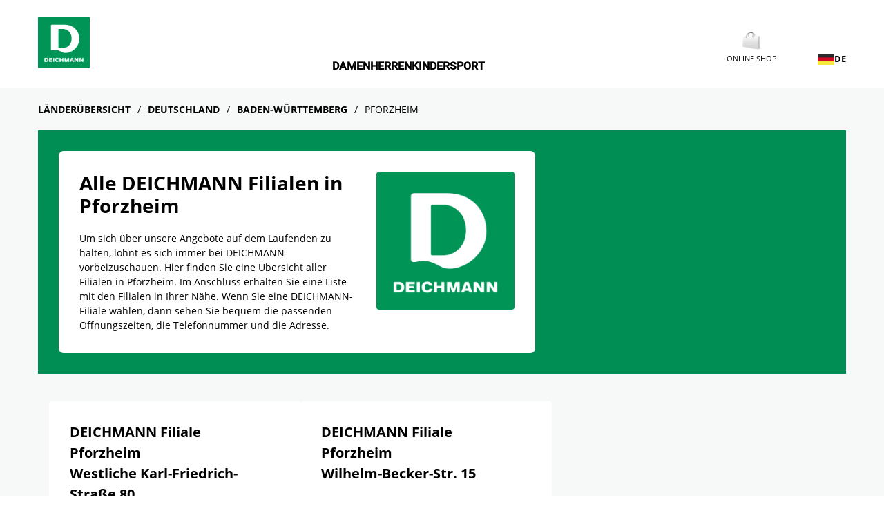

--- FILE ---
content_type: text/html; charset=utf-8
request_url: https://stores.deichmann.com/de-de/de/baden-wuerttemberg/pforzheim
body_size: 8077
content:
<!doctype html><html id="yext-html" lang="de-DE"><head><meta http-equiv="Content-Type" content="text/html; charset=utf-8"/><meta http-equiv="X-UA-Compatible" content="IE=edge"><link rel="dns-prefetch" href="//www.yext-pixel.com"><link rel="dns-prefetch" href="//a.cdnmktg.com"><link rel="dns-prefetch" href="//a.mktgcdn.com"><link rel="dns-prefetch" href="//dynl.mktgcdn.com"><link rel="dns-prefetch" href="//dynm.mktgcdn.com"><link rel="dns-prefetch" href="//www.google-analytics.com"><meta name="viewport" content="width=device-width, initial-scale=1, maximum-scale=5"><meta name="format-detection" content="telephone=no"><meta name="description" content="Entdecke alle DEICHMANN Filialen in Pforzheim und shoppe günstige Schuhe & mehr für Damen, Herren und Kinder."><meta property="og:title" content="Alle DEICHMANN Filialen in Pforzheim"><meta property="og:description" content="Entdecke alle DEICHMANN Filialen in Pforzheim und shoppe günstige Schuhe & mehr für Damen, Herren und Kinder."><meta property="og:image" content="https://stores.deichmann.com/permanent-b0b701/assets/images/logo.3bf339fb.svg"><meta property="og:type" content="website"><meta property="og:url" content="https://stores.deichmann.com/de-de/de/baden-wuerttemberg/pforzheim"><meta name="twitter:card" content="summary"><link rel="canonical" href="https://stores.deichmann.com/de-de/de/baden-wuerttemberg/pforzheim" /><title>Alle DEICHMANN Filialen in Pforzheim</title><link rel="shortcut icon" href="../../../permanent-b0b701/assets/images/favicon-deichmann.c59ecc39.ico"><script>window.Yext = (function(Yext){Yext["baseUrl"] = "../../../"; return Yext;})(window.Yext || {});</script><script>window.Yext = (function(Yext){Yext["locale"] = "de_DE"; return Yext;})(window.Yext || {});</script><script type="application/json" id="monitoring-data">{"isStaging":false,"siteDomain":"stores.deichmann.com","siteId":37884,"soyTemplateName":"directory.locationList"}</script><script>window.yextAnalyticsEnabled=false;window.enableYextAnalytics=window.enableYextAnalytics||function(){window.yextAnalyticsEnabled=true};</script><script nomodule src="../../../permanent-b0b701/i18nBundle_de_DE_es5.af927c6d.js" defer></script><script crossorigin="use-credentials" type="module" src="../../../permanent-b0b701/i18nBundle_de_DE_es6.1a135dcb.js"></script><!- webpack-soy-plugin entry="es6/stores.deichmann.com/locationList/index" -><script crossorigin="use-credentials" type="module" src="../../../permanent-b0b701/node_modules~es6/primary/answers/index~es6/primary/cityList/index~es6/primary/countryList/index~es6/~5f09bd79.120e4244.js" defer data-webpack-inline></script><script crossorigin="use-credentials" type="module" src="../../../permanent-b0b701/node_modules~es6/primary/answers/index~es6/primary/cityList/index~es6/primary/countryList/index~es6/~b26ab0a2.4a2ea41b.js" defer data-webpack-inline></script><link rel="stylesheet" type="text/css" href="../../../permanent-b0b701/es6/stores.deichmann.com/locationList/index.a3fdade4.css" data-webpack-inline-force><script crossorigin="use-credentials" type="module" src="../../../permanent-b0b701/es6/stores.deichmann.com/locationList/index.8de1b1d3.js" defer data-webpack-inline></script><!- webpack-soy-plugin end -><!- webpack-soy-plugin entry="es5/stores.deichmann.com/locationList/index" -><script nomodule src="../../../permanent-b0b701/node_modules~es5/primary/answers/index~es5/primary/cityList/index~es5/primary/countryList/index~es5/~a51226c2.7be8cb5f.js" defer data-webpack-inline></script><script nomodule src="../../../permanent-b0b701/node_modules~es5/primary/answers/index~es5/primary/cityList/index~es5/primary/countryList/index~es5/~e0c5282f.1c3b00f6.js" defer data-webpack-inline></script><script nomodule src="../../../permanent-b0b701/es5/stores.deichmann.com/locationList/index.2471b1da.js" defer data-webpack-inline></script><!- webpack-soy-plugin end -><script>(function(w,d,y){w['YextAnalyticsObject']=y; w[y]=w[y]||function(){(w[y].q=w[y].q||[]).push(arguments)}; w[y]('create',3807098,37884,false);})(window, document, 'ya');</script><script>ya('set',{"directoryId":"State - City Drilldown","directoryPath":"Deutschland/Baden-Württemberg/Pforzheim"});ya('pageview');</script><script></script></head><body id="yext" class="Text"><a href="#first-anchor" class="sr-only sr-only-focusable" id="skip-nav">Skip to content</a><header id="header" class="Header" data-ya-scope="header"><div class="Header-container l-container"><div class="Header-logoWrapper"><a class="Header-logoLink" href="https://stores.deichmann.com/de-de/index.html"><img class="Header-logo" src="../../../permanent-b0b701/assets/images/logo-deichmann.a1f5151f.png" alt="DEICHMANN Logo"></a></div><div class="Header-mainLinks l-hidden-xs l-hidden-sm"><div class="Header-links Header-links--main"><div class="Header-linkWrapper Header-linksWrapper--main"><a class="Header-link Header-link--main" href="https://www.deichmann.com/de-de/damen" data-ya-track="link#">Damen</a></div><div class="Header-linkWrapper Header-linksWrapper--main"><a class="Header-link Header-link--main" href="https://www.deichmann.com/de-de/herren" data-ya-track="link#">Herren</a></div><div class="Header-linkWrapper Header-linksWrapper--main"><a class="Header-link Header-link--main" href="https://www.deichmann.com/de-de/kinder" data-ya-track="link#">Kinder</a></div><div class="Header-linkWrapper Header-linksWrapper--main"><a class="Header-link Header-link--main" href="https://www.deichmann.com/de-de/c/sport-2593" data-ya-track="link#">Sport</a></div></div></div><div class="Header-iconLinks l-hidden-xs l-hidden-sm"><div class="Header-links Header-links--icon"><div class="Header-linkWrapper Header-linksWrapper--icon"><a class="Header-link Header-link--icon" href="https://www.deichmann.com/de-de/" data-ya-track="link#"><div class="Header-linkIconWrapper"><img class="Header-linkIcon" src="../../../permanent-b0b701/assets/images/shopping.3bdc375c.png" alt=""></div><div class="Header-linkText">ONLINE SHOP</div></a></div><div class="LocalePicker" data-ya-scope="localepicker"><button class="LocalePicker-button js-header-language-button" data-ya-track="toggle"><span class="Directory-listLinkFlag"><img class="Directory-listLinkFlagImg" src="../../../permanent-b0b701/assets/images/flags/Germany-DE.e6677cdd.png" alt="Germany flag"></span><div>DE</div></button><div class="LocalePicker-container"><div class="LocalePicker-header l-hidden-md l-hidden-lg"><button class="js-localepicker-close"><img class="LocalePicker-closeIcon" src="../../../permanent-b0b701/assets/images/close-black.6407ac15.svg" alt="Close localepicker"></button><div class="LocalePicker-languageSelection">Land auswählen</div></div><ul class="LocalePicker-list"><li class="LocalePicker-listItem"><a class="LocalePicker-listItemLink" href="../../../ba-hr/index.html" data-ya-track="bs"><span class="Directory-listLinkFlag"><img class="Directory-listLinkFlagImg" src="../../../permanent-b0b701/assets/images/flags/Bosnia-and-Herzegovina-BA.631ae3dd.png" alt="Bosnia and Herzegovina flag"></span><div>Bosnien und Herzegowina</div></a></li><li class="LocalePicker-listItem"><a class="LocalePicker-listItemLink" href="../../../bg-bg/index.html" data-ya-track="bg"><span class="Directory-listLinkFlag"><img class="Directory-listLinkFlagImg" src="../../../permanent-b0b701/assets/images/flags/Bulgaria-BG.3fd447b5.png" alt="Bulagria flag"></span><div>Bulgarien</div></a></li><li class="LocalePicker-listItem"><a class="LocalePicker-listItemLink" href="../../../da-dk/index.html" data-ya-track="da-dk"><span class="Directory-listLinkFlag"><img class="Directory-listLinkFlagImg" src="../../../permanent-b0b701/assets/images/flags/Denmark-DK.b30f6fe7.png" alt="Denmark flag"></span><div>Dänemark</div></a></li><li class="LocalePicker-listItem"><a class="LocalePicker-listItemLink" href="../../../de-de/index.html" data-ya-track="de-de"><span class="Directory-listLinkFlag"><img class="Directory-listLinkFlagImg" src="../../../permanent-b0b701/assets/images/flags/Germany-DE.e6677cdd.png" alt="Germany flag"></span><div>Deutschland</div></a><img src="../../../permanent-b0b701/assets/images/checkmark-black.8ca2e00f.svg" class="LocalePicker-checkMarkIcon" alt=""></li><li class="LocalePicker-listItem"><a class="LocalePicker-listItemLink" href="../../../fr-fr/index.html" data-ya-track="fr-fr"><span class="Directory-listLinkFlag"><img class="Directory-listLinkFlagImg" src="../../../permanent-b0b701/assets/images/flags/France-FR.f30fd36d.png" alt="France flag"></span><div>Frankreich</div></a></li><li class="LocalePicker-listItem"><a class="LocalePicker-listItemLink" href="../../../it-it/index.html" data-ya-track="it-it"><span class="Directory-listLinkFlag"><img class="Directory-listLinkFlagImg" src="../../../permanent-b0b701/assets/images/flags/Italy-IT.b5dc87fa.png" alt="Italy flag"></span><div>Italien</div></a></li><li class="LocalePicker-listItem"><a class="LocalePicker-listItemLink" href="../../../hr-hr/index.html" data-ya-track="hr"><span class="Directory-listLinkFlag"><img class="Directory-listLinkFlagImg" src="../../../permanent-b0b701/assets/images/flags/Croatia-HR.74179527.png" alt="Croatia flag"></span><div>Kroatien</div></a></li><li class="LocalePicker-listItem"><a class="LocalePicker-listItemLink" href="../../../lt-lt/index.html" data-ya-track="lt"><span class="Directory-listLinkFlag"><img class="Directory-listLinkFlagImg" src="../../../permanent-b0b701/assets/images/flags/Lithuania-LT.0fef6779.png" alt="Lithuania flag"></span><div>Litauen</div></a></li><li class="LocalePicker-listItem"><a class="LocalePicker-listItemLink" href="../../../at-de/index.html" data-ya-track="de-at"><span class="Directory-listLinkFlag"><img class="Directory-listLinkFlagImg" src="../../../permanent-b0b701/assets/images/flags/Austria-AT.d18e117b.png" alt="Austria flag"></span><div>Österreich</div></a></li><li class="LocalePicker-listItem"><a class="LocalePicker-listItemLink" href="../../../pl-pl/index.html" data-ya-track="pl"><span class="Directory-listLinkFlag"><img class="Directory-listLinkFlagImg" src="../../../permanent-b0b701/assets/images/flags/Poland-PL.f748c066.png" alt="Poland flag"></span><div>Polen</div></a></li><li class="LocalePicker-listItem"><a class="LocalePicker-listItemLink" href="../../../pt-pt/index.html" data-ya-track="pt-pt"><span class="Directory-listLinkFlag"><img class="Directory-listLinkFlagImg" src="../../../permanent-b0b701/assets/images/flags/Portugal-PT.d84cb160.png" alt="Portugal flag"></span><div>Portugal</div></a></li><li class="LocalePicker-listItem"><a class="LocalePicker-listItemLink" href="../../../ro-ro/index.html" data-ya-track="ro"><span class="Directory-listLinkFlag"><img class="Directory-listLinkFlagImg" src="../../../permanent-b0b701/assets/images/flags/Romania-RO.eea5aeca.png" alt="Romania flag"></span><div>Rumänien</div></a></li><li class="LocalePicker-listItem"><a class="LocalePicker-listItemLink" href="../../../sv-se/index.html" data-ya-track="sv-se"><span class="Directory-listLinkFlag"><img class="Directory-listLinkFlagImg" src="../../../permanent-b0b701/assets/images/flags/Sweden-SE.e1e23fa5.png" alt="Sweden flag"></span><div>Schweden</div></a></li><li class="LocalePicker-listItem"><a class="LocalePicker-listItemLink" href="../../../rs-sr/index.html" data-ya-track="sr"><span class="Directory-listLinkFlag"><img class="Directory-listLinkFlagImg" src="../../../permanent-b0b701/assets/images/flags/Serbia-RS.91074221.png" alt="Serbia flag"></span><div>Serbien</div></a></li><li class="LocalePicker-listItem"><a class="LocalePicker-listItemLink" href="../../../sk-sk/index.html" data-ya-track="sk"><span class="Directory-listLinkFlag"><img class="Directory-listLinkFlagImg" src="../../../permanent-b0b701/assets/images/flags/Slovakia-SK.6b88fa67.png" alt="Slovakia flag"></span><div>Slowakei</div></a></li><li class="LocalePicker-listItem"><a class="LocalePicker-listItemLink" href="../../../si-sl/index.html" data-ya-track="sl"><span class="Directory-listLinkFlag"><img class="Directory-listLinkFlagImg" src="../../../permanent-b0b701/assets/images/flags/Slovenia-SI.d6883882.png" alt="Slovenia flag"></span><div>Slowenien</div></a></li><li class="LocalePicker-listItem"><a class="LocalePicker-listItemLink" href="../../../es-es/index.html" data-ya-track="es-es"><span class="Directory-listLinkFlag"><img class="Directory-listLinkFlagImg" src="../../../permanent-b0b701/assets/images/flags/Spain-ES.49fcbdd7.png" alt="Spain flag"></span><div>Spanien</div></a></li><li class="LocalePicker-listItem"><a class="LocalePicker-listItemLink" href="../../../cz-cs/index.html" data-ya-track="cs"><span class="Directory-listLinkFlag"><img class="Directory-listLinkFlagImg" src="../../../permanent-b0b701/assets/images/flags/Czech-Republic-CZ.dae3d06a.png" alt="Czech Republic flag"></span><div>Tschechien</div></a></li><li class="LocalePicker-listItem"><a class="LocalePicker-listItemLink" href="../../../tr-tr/index.html" data-ya-track="tr"><span class="Directory-listLinkFlag"><img class="Directory-listLinkFlagImg" src="../../../permanent-b0b701/assets/images/flags/Turkey-TR.31ea76cc.png" alt="Turkey flag"></span><div>Türkei</div></a></li><li class="LocalePicker-listItem"><a class="LocalePicker-listItemLink" href="../../../hu-hu/index.html" data-ya-track="hu"><span class="Directory-listLinkFlag"><img class="Directory-listLinkFlagImg" src="../../../permanent-b0b701/assets/images/flags/Hungary-HU.6ec0b15d.png" alt="Hungary flag"></span><div>Ungarn</div></a></li></ul></div></div></div></div><div class="Header-toggle l-hidden-md l-hidden-lg"><button class="Header-toggleIcon" aria-expanded="false" aria-controls="Header-menu" aria-haspopup="menu"><span class="Header-menuBar"></span><span class="Header-menuBar"></span><span class="Header-menuBar"></span><span class="Header-menuBar"></span><span class="sr-only">Alle</span></button></div></div><div class="Header-menu l-hidden-md l-hidden-lg" aria-hidden="true"><div class="Header-menuHeader"><div class="Header-iconLinksMobile"><div class="Header-links Header-links--icon"><div class="Header-linkWrapper Header-linksWrapper--icon"><a class="Header-link Header-link--icon" href="https://www.deichmann.com/de-de/" data-ya-track="link#"><div class="Header-linkIconWrapper"><img class="Header-linkIcon" src="../../../permanent-b0b701/assets/images/shopping.3bdc375c.png" alt=""></div><div class="Header-linkText">ONLINE SHOP</div></a></div><div class="LocalePicker" data-ya-scope="localepicker"><button class="LocalePicker-button js-header-language-button" data-ya-track="toggle"><span class="Directory-listLinkFlag"><img class="Directory-listLinkFlagImg" src="../../../permanent-b0b701/assets/images/flags/Germany-DE.e6677cdd.png" alt="Germany flag"></span><div>DE</div></button><div class="LocalePicker-container"><div class="LocalePicker-header l-hidden-md l-hidden-lg"><button class="js-localepicker-close"><img class="LocalePicker-closeIcon" src="../../../permanent-b0b701/assets/images/close-black.6407ac15.svg" alt="Close localepicker"></button><div class="LocalePicker-languageSelection">Land auswählen</div></div><ul class="LocalePicker-list"><li class="LocalePicker-listItem"><a class="LocalePicker-listItemLink" href="../../../ba-hr/index.html" data-ya-track="bs"><span class="Directory-listLinkFlag"><img class="Directory-listLinkFlagImg" src="../../../permanent-b0b701/assets/images/flags/Bosnia-and-Herzegovina-BA.631ae3dd.png" alt="Bosnia and Herzegovina flag"></span><div>Bosnien und Herzegowina</div></a></li><li class="LocalePicker-listItem"><a class="LocalePicker-listItemLink" href="../../../bg-bg/index.html" data-ya-track="bg"><span class="Directory-listLinkFlag"><img class="Directory-listLinkFlagImg" src="../../../permanent-b0b701/assets/images/flags/Bulgaria-BG.3fd447b5.png" alt="Bulagria flag"></span><div>Bulgarien</div></a></li><li class="LocalePicker-listItem"><a class="LocalePicker-listItemLink" href="../../../da-dk/index.html" data-ya-track="da-dk"><span class="Directory-listLinkFlag"><img class="Directory-listLinkFlagImg" src="../../../permanent-b0b701/assets/images/flags/Denmark-DK.b30f6fe7.png" alt="Denmark flag"></span><div>Dänemark</div></a></li><li class="LocalePicker-listItem"><a class="LocalePicker-listItemLink" href="../../../de-de/index.html" data-ya-track="de-de"><span class="Directory-listLinkFlag"><img class="Directory-listLinkFlagImg" src="../../../permanent-b0b701/assets/images/flags/Germany-DE.e6677cdd.png" alt="Germany flag"></span><div>Deutschland</div></a><img src="../../../permanent-b0b701/assets/images/checkmark-black.8ca2e00f.svg" class="LocalePicker-checkMarkIcon" alt=""></li><li class="LocalePicker-listItem"><a class="LocalePicker-listItemLink" href="../../../fr-fr/index.html" data-ya-track="fr-fr"><span class="Directory-listLinkFlag"><img class="Directory-listLinkFlagImg" src="../../../permanent-b0b701/assets/images/flags/France-FR.f30fd36d.png" alt="France flag"></span><div>Frankreich</div></a></li><li class="LocalePicker-listItem"><a class="LocalePicker-listItemLink" href="../../../it-it/index.html" data-ya-track="it-it"><span class="Directory-listLinkFlag"><img class="Directory-listLinkFlagImg" src="../../../permanent-b0b701/assets/images/flags/Italy-IT.b5dc87fa.png" alt="Italy flag"></span><div>Italien</div></a></li><li class="LocalePicker-listItem"><a class="LocalePicker-listItemLink" href="../../../hr-hr/index.html" data-ya-track="hr"><span class="Directory-listLinkFlag"><img class="Directory-listLinkFlagImg" src="../../../permanent-b0b701/assets/images/flags/Croatia-HR.74179527.png" alt="Croatia flag"></span><div>Kroatien</div></a></li><li class="LocalePicker-listItem"><a class="LocalePicker-listItemLink" href="../../../lt-lt/index.html" data-ya-track="lt"><span class="Directory-listLinkFlag"><img class="Directory-listLinkFlagImg" src="../../../permanent-b0b701/assets/images/flags/Lithuania-LT.0fef6779.png" alt="Lithuania flag"></span><div>Litauen</div></a></li><li class="LocalePicker-listItem"><a class="LocalePicker-listItemLink" href="../../../at-de/index.html" data-ya-track="de-at"><span class="Directory-listLinkFlag"><img class="Directory-listLinkFlagImg" src="../../../permanent-b0b701/assets/images/flags/Austria-AT.d18e117b.png" alt="Austria flag"></span><div>Österreich</div></a></li><li class="LocalePicker-listItem"><a class="LocalePicker-listItemLink" href="../../../pl-pl/index.html" data-ya-track="pl"><span class="Directory-listLinkFlag"><img class="Directory-listLinkFlagImg" src="../../../permanent-b0b701/assets/images/flags/Poland-PL.f748c066.png" alt="Poland flag"></span><div>Polen</div></a></li><li class="LocalePicker-listItem"><a class="LocalePicker-listItemLink" href="../../../pt-pt/index.html" data-ya-track="pt-pt"><span class="Directory-listLinkFlag"><img class="Directory-listLinkFlagImg" src="../../../permanent-b0b701/assets/images/flags/Portugal-PT.d84cb160.png" alt="Portugal flag"></span><div>Portugal</div></a></li><li class="LocalePicker-listItem"><a class="LocalePicker-listItemLink" href="../../../ro-ro/index.html" data-ya-track="ro"><span class="Directory-listLinkFlag"><img class="Directory-listLinkFlagImg" src="../../../permanent-b0b701/assets/images/flags/Romania-RO.eea5aeca.png" alt="Romania flag"></span><div>Rumänien</div></a></li><li class="LocalePicker-listItem"><a class="LocalePicker-listItemLink" href="../../../sv-se/index.html" data-ya-track="sv-se"><span class="Directory-listLinkFlag"><img class="Directory-listLinkFlagImg" src="../../../permanent-b0b701/assets/images/flags/Sweden-SE.e1e23fa5.png" alt="Sweden flag"></span><div>Schweden</div></a></li><li class="LocalePicker-listItem"><a class="LocalePicker-listItemLink" href="../../../rs-sr/index.html" data-ya-track="sr"><span class="Directory-listLinkFlag"><img class="Directory-listLinkFlagImg" src="../../../permanent-b0b701/assets/images/flags/Serbia-RS.91074221.png" alt="Serbia flag"></span><div>Serbien</div></a></li><li class="LocalePicker-listItem"><a class="LocalePicker-listItemLink" href="../../../sk-sk/index.html" data-ya-track="sk"><span class="Directory-listLinkFlag"><img class="Directory-listLinkFlagImg" src="../../../permanent-b0b701/assets/images/flags/Slovakia-SK.6b88fa67.png" alt="Slovakia flag"></span><div>Slowakei</div></a></li><li class="LocalePicker-listItem"><a class="LocalePicker-listItemLink" href="../../../si-sl/index.html" data-ya-track="sl"><span class="Directory-listLinkFlag"><img class="Directory-listLinkFlagImg" src="../../../permanent-b0b701/assets/images/flags/Slovenia-SI.d6883882.png" alt="Slovenia flag"></span><div>Slowenien</div></a></li><li class="LocalePicker-listItem"><a class="LocalePicker-listItemLink" href="../../../es-es/index.html" data-ya-track="es-es"><span class="Directory-listLinkFlag"><img class="Directory-listLinkFlagImg" src="../../../permanent-b0b701/assets/images/flags/Spain-ES.49fcbdd7.png" alt="Spain flag"></span><div>Spanien</div></a></li><li class="LocalePicker-listItem"><a class="LocalePicker-listItemLink" href="../../../cz-cs/index.html" data-ya-track="cs"><span class="Directory-listLinkFlag"><img class="Directory-listLinkFlagImg" src="../../../permanent-b0b701/assets/images/flags/Czech-Republic-CZ.dae3d06a.png" alt="Czech Republic flag"></span><div>Tschechien</div></a></li><li class="LocalePicker-listItem"><a class="LocalePicker-listItemLink" href="../../../tr-tr/index.html" data-ya-track="tr"><span class="Directory-listLinkFlag"><img class="Directory-listLinkFlagImg" src="../../../permanent-b0b701/assets/images/flags/Turkey-TR.31ea76cc.png" alt="Turkey flag"></span><div>Türkei</div></a></li><li class="LocalePicker-listItem"><a class="LocalePicker-listItemLink" href="../../../hu-hu/index.html" data-ya-track="hu"><span class="Directory-listLinkFlag"><img class="Directory-listLinkFlagImg" src="../../../permanent-b0b701/assets/images/flags/Hungary-HU.6ec0b15d.png" alt="Hungary flag"></span><div>Ungarn</div></a></li></ul></div></div></div></div><button class="Header-closeMenuIcon js-header-closeMenu"><img src="../../../permanent-b0b701/assets/images/close.0bf26014.svg" alt="Menü schließen" /></button></div><div class="Header-links Header-links--main"><div class="Header-linkWrapper Header-linksWrapper--main"><a class="Header-link Header-link--main" href="https://www.deichmann.com/de-de/damen" data-ya-track="link#">Damen</a></div><div class="Header-linkWrapper Header-linksWrapper--main"><a class="Header-link Header-link--main" href="https://www.deichmann.com/de-de/herren" data-ya-track="link#">Herren</a></div><div class="Header-linkWrapper Header-linksWrapper--main"><a class="Header-link Header-link--main" href="https://www.deichmann.com/de-de/kinder" data-ya-track="link#">Kinder</a></div><div class="Header-linkWrapper Header-linksWrapper--main"><a class="Header-link Header-link--main" href="https://www.deichmann.com/de-de/c/sport-2593" data-ya-track="link#">Sport</a></div></div><div class="Header-menuFooter"><button class="Header-closeMenuButton js-header-closeMenu">Menü schließen</button></div></div><button class="Header-overlay l-hidden-md l-hidden-lg" aria-hidden="true" aria-expanded="false" aria-controls="Header-menu" aria-label="overlay for mobile menu, click to close"></button></header><main id="main" class="Main"><a href="#skip-nav" class="sr-only sr-only-focusable" id="first-anchor">Return to Nav</a><div class="l-container Main-breadcrumbs l-hidden-xs"><nav class="c-bread-crumbs" data-ya-scope="breadcrumbs" aria-label="Breadcrumb"><ol class="c-bread-crumbs-list"><li class="c-bread-crumbs-item"><a class="c-bread-crumbs-link" href="../../../de-de/index.html" data-ya-track="#"><span class="c-bread-crumbs-name">Länderübersicht</span></a></li><li class="c-bread-crumbs-item"><a class="c-bread-crumbs-link" href="../../../de-de/de" data-ya-track="#"><span class="c-bread-crumbs-name">Deutschland</span></a></li><li class="c-bread-crumbs-item"><a class="c-bread-crumbs-link" href="../../../de-de/de/baden-wuerttemberg" data-ya-track="#"><span class="c-bread-crumbs-name">Baden-Württemberg</span></a></li><li class="c-bread-crumbs-item"><span class="c-bread-crumbs-name" aria-current="page">Pforzheim</span></li></ol></nav></div><div class="Main-content"><div class="Hero"><div class="Hero-container l-container"><div class="Hero-contentWrapper"><div class="Hero-infoWrapper"><h1 class="Hero-title">Alle DEICHMANN Filialen in Pforzheim</h1><div class="Hero-description">Um sich über unsere Angebote auf dem Laufenden zu halten, lohnt es sich immer bei DEICHMANN vorbeizuschauen. Hier finden Sie eine Übersicht aller Filialen in Pforzheim. Im Anschluss erhalten Sie eine Liste mit den Filialen in Ihrer Nähe. Wenn Sie eine DEICHMANN-Filiale wählen, dann sehen Sie bequem die passenden Öffnungszeiten, die Telefonnummer und die Adresse.</div></div><div class="Hero-logoWrapper l-hidden-xs"><img class="Hero-logo" src="../../../permanent-b0b701/assets/images/logo-deichmann.a1f5151f.png" alt="logo"></div></div></div></div><section class="Directory Directory--ace LocationList"><div class="Directory-content"><ul class="Directory-listTeasers Directory-row"><li class="Directory-listTeaser"><article class="Teaser Teaser--directory" data-ya-scope="teaser#"><h2 class="Teaser-title" aria-level="2"><span class="Teaser-brand">DEICHMANN Filiale</span><span class="Teaser-city"> Pforzheim</span><span class="Teaser-line1"> Westliche Karl-Friedrich-Straße 80</span></h2><div class="Teaser-open"><svg class="Teaser-icon" width="16" height="16" viewBox="0 0 16 16" fill="currentColor" xmlns="http://www.w3.org/2000/svg"><path d="M8 0C3.58065 0 0 3.58065 0 8C0 12.4194 3.58065 16 8 16C12.4194 16 16 12.4194 16 8C16 3.58065 12.4194 0 8 0ZM14.9677 8C14.9677 11.829 11.8677 14.9677 8 14.9677C4.17097 14.9677 1.03226 11.8677 1.03226 8C1.03226 4.17097 4.13226 1.03226 8 1.03226C11.829 1.03226 14.9677 4.13226 14.9677 8ZM10.1645 10.8484L7.54516 8.94516C7.44516 8.87097 7.3871 8.75484 7.3871 8.63226V3.48387C7.3871 3.27097 7.56129 3.09677 7.77419 3.09677H8.22581C8.43871 3.09677 8.6129 3.27097 8.6129 3.48387V8.20323L10.8871 9.85806C11.0613 9.98387 11.0968 10.2258 10.971 10.4L10.7065 10.7645C10.5806 10.9355 10.3387 10.9742 10.1645 10.8484Z"/></svg><span class="c-hours-today js-hours-today" data-days='[{"day":"MONDAY","intervals":[{"end":2000,"start":1000}],"isClosed":false},{"day":"TUESDAY","intervals":[{"end":2000,"start":1000}],"isClosed":false},{"day":"WEDNESDAY","intervals":[{"end":2000,"start":1000}],"isClosed":false},{"day":"THURSDAY","intervals":[{"end":2000,"start":1000}],"isClosed":false},{"day":"FRIDAY","intervals":[{"end":2000,"start":1000}],"isClosed":false},{"day":"SATURDAY","intervals":[{"end":1900,"start":1000}],"isClosed":false},{"day":"SUNDAY","intervals":[],"isClosed":true}]' data-utc-offsets='[{"offset":3600,"start":1761440400},{"offset":7200,"start":1774746000},{"offset":3600,"start":1792890000}]' data-twenty-four-hour-clock="true"><span class="c-hours-today-details-row js-day-of-week-row" data-day-of-week-start-index="1" data-day-of-week-end-index="1"><span class="c-hours-today-day-status"></span> <span class="c-hours-today-day-hours"><span class="c-hours-today-day-hours-intervals-instance js-hours-interval-instance" data-twenty-four-hour-clock="true" data-open-interval-start="1000" data-open-interval-end="2000" data-midnight-text="Geöffnet bis Mitternacht" data-open-until-text="Geöffnet bis" data-close-at-text="Geschlossen um"><span class="c-hours-today-day-hours-intervals-instance-open">10:00</span><span class="c-hours-today-day-hours-intervals-instance-separator" aria-label="To"> - </span><span class="c-hours-today-day-hours-intervals-instance-close">20:00</span></span></span></span><span class="c-hours-today-details-row js-day-of-week-row" data-day-of-week-start-index="2" data-day-of-week-end-index="2"><span class="c-hours-today-day-status"></span> <span class="c-hours-today-day-hours"><span class="c-hours-today-day-hours-intervals-instance js-hours-interval-instance" data-twenty-four-hour-clock="true" data-open-interval-start="1000" data-open-interval-end="2000" data-midnight-text="Geöffnet bis Mitternacht" data-open-until-text="Geöffnet bis" data-close-at-text="Geschlossen um"><span class="c-hours-today-day-hours-intervals-instance-open">10:00</span><span class="c-hours-today-day-hours-intervals-instance-separator" aria-label="To"> - </span><span class="c-hours-today-day-hours-intervals-instance-close">20:00</span></span></span></span><span class="c-hours-today-details-row js-day-of-week-row" data-day-of-week-start-index="3" data-day-of-week-end-index="3"><span class="c-hours-today-day-status"></span> <span class="c-hours-today-day-hours"><span class="c-hours-today-day-hours-intervals-instance js-hours-interval-instance" data-twenty-four-hour-clock="true" data-open-interval-start="1000" data-open-interval-end="2000" data-midnight-text="Geöffnet bis Mitternacht" data-open-until-text="Geöffnet bis" data-close-at-text="Geschlossen um"><span class="c-hours-today-day-hours-intervals-instance-open">10:00</span><span class="c-hours-today-day-hours-intervals-instance-separator" aria-label="To"> - </span><span class="c-hours-today-day-hours-intervals-instance-close">20:00</span></span></span></span><span class="c-hours-today-details-row js-day-of-week-row" data-day-of-week-start-index="4" data-day-of-week-end-index="4"><span class="c-hours-today-day-status"></span> <span class="c-hours-today-day-hours"><span class="c-hours-today-day-hours-intervals-instance js-hours-interval-instance" data-twenty-four-hour-clock="true" data-open-interval-start="1000" data-open-interval-end="2000" data-midnight-text="Geöffnet bis Mitternacht" data-open-until-text="Geöffnet bis" data-close-at-text="Geschlossen um"><span class="c-hours-today-day-hours-intervals-instance-open">10:00</span><span class="c-hours-today-day-hours-intervals-instance-separator" aria-label="To"> - </span><span class="c-hours-today-day-hours-intervals-instance-close">20:00</span></span></span></span><span class="c-hours-today-details-row js-day-of-week-row" data-day-of-week-start-index="5" data-day-of-week-end-index="5"><span class="c-hours-today-day-status"></span> <span class="c-hours-today-day-hours"><span class="c-hours-today-day-hours-intervals-instance js-hours-interval-instance" data-twenty-four-hour-clock="true" data-open-interval-start="1000" data-open-interval-end="2000" data-midnight-text="Geöffnet bis Mitternacht" data-open-until-text="Geöffnet bis" data-close-at-text="Geschlossen um"><span class="c-hours-today-day-hours-intervals-instance-open">10:00</span><span class="c-hours-today-day-hours-intervals-instance-separator" aria-label="To"> - </span><span class="c-hours-today-day-hours-intervals-instance-close">20:00</span></span></span></span><span class="c-hours-today-details-row js-day-of-week-row" data-day-of-week-start-index="6" data-day-of-week-end-index="6"><span class="c-hours-today-day-status"></span> <span class="c-hours-today-day-hours"><span class="c-hours-today-day-hours-intervals-instance js-hours-interval-instance" data-twenty-four-hour-clock="true" data-open-interval-start="1000" data-open-interval-end="1900" data-midnight-text="Geöffnet bis Mitternacht" data-open-until-text="Geöffnet bis" data-close-at-text="Geschlossen um"><span class="c-hours-today-day-hours-intervals-instance-open">10:00</span><span class="c-hours-today-day-hours-intervals-instance-separator" aria-label="To"> - </span><span class="c-hours-today-day-hours-intervals-instance-close">19:00</span></span></span></span><span class="c-hours-today-details-row js-day-of-week-row" data-day-of-week-start-index="0" data-day-of-week-end-index="0"><span class="c-hours-today-day-status">Heute geschlossen  </span> <span class="c-hours-today-day-hours"></span></span></span></div><div class="Teaser-address"><div class="c-get-directions"><div class="c-get-directions-button-wrapper"><a class="c-get-directions-button" href='https://maps.google.com/maps?cid=15092192925240683269' data-ga-category="Get Directions" data-ya-track="directions" target="_blank" rel="noopener noreferrer"><address class="c-address" data-country="DE"><div class="c-AddressRow"><span class="c-address-street-1">Westliche Karl-Friedrich-Straße 80</span> </div><div class="c-AddressRow"><span class="c-address-street-2">EG , Schlössle-Galerie</span> </div><div class="c-AddressRow"><span class="c-address-postal-code">75172</span> <span class="c-address-city">Pforzheim</span> <span class="c-address-state" >Baden-Württemberg</span> </div><div class="c-AddressRow"><abbr title="Deutschland" aria-label="Deutschland" class="c-address-country-name c-address-country-de">DE</abbr></div></address></a></div></div></div><div class="Teaser-phone"><div class="Phone Phone--main"><div class="Phone-label"><span class="sr-only">Telefon</span></div><div class="Phone-numberWrapper"><div class="Phone-display Phone-display--withLink" id="phone-main">07231 1542575</div><div class="Phone-linkWrapper"><a class="Phone-link" href="tel:+4972311542575" data-ya-track="phone">07231 1542575</a></div></div></div></div><div class="Teaser-email"><a href="mailto:service-de@deichmann.com" class="Teaser-emailLink Teaser-link Link--primary" data-ya-track="email">service-de@deichmann.com</a></div><div class="Teaser-linkWrapper"><div class="Teaser-link Teaser-cta"><a class="Teaser-ctaLink" data-ya-track="visitpage" href="../../../de-de/de/baden-wuerttemberg/pforzheim/westliche-karl-friedrich-strasse-80">Details</a></div></div></article></li><li class="Directory-listTeaser"><article class="Teaser Teaser--directory" data-ya-scope="teaser#"><h2 class="Teaser-title" aria-level="2"><span class="Teaser-brand">DEICHMANN Filiale</span><span class="Teaser-city"> Pforzheim</span><span class="Teaser-line1"> Wilhelm-Becker-Str. 15</span></h2><div class="Teaser-open"><svg class="Teaser-icon" width="16" height="16" viewBox="0 0 16 16" fill="currentColor" xmlns="http://www.w3.org/2000/svg"><path d="M8 0C3.58065 0 0 3.58065 0 8C0 12.4194 3.58065 16 8 16C12.4194 16 16 12.4194 16 8C16 3.58065 12.4194 0 8 0ZM14.9677 8C14.9677 11.829 11.8677 14.9677 8 14.9677C4.17097 14.9677 1.03226 11.8677 1.03226 8C1.03226 4.17097 4.13226 1.03226 8 1.03226C11.829 1.03226 14.9677 4.13226 14.9677 8ZM10.1645 10.8484L7.54516 8.94516C7.44516 8.87097 7.3871 8.75484 7.3871 8.63226V3.48387C7.3871 3.27097 7.56129 3.09677 7.77419 3.09677H8.22581C8.43871 3.09677 8.6129 3.27097 8.6129 3.48387V8.20323L10.8871 9.85806C11.0613 9.98387 11.0968 10.2258 10.971 10.4L10.7065 10.7645C10.5806 10.9355 10.3387 10.9742 10.1645 10.8484Z"/></svg><span class="c-hours-today js-hours-today" data-days='[{"day":"MONDAY","intervals":[{"end":2000,"start":900}],"isClosed":false},{"day":"TUESDAY","intervals":[{"end":2000,"start":900}],"isClosed":false},{"day":"WEDNESDAY","intervals":[{"end":2000,"start":900}],"isClosed":false},{"day":"THURSDAY","intervals":[{"end":2000,"start":900}],"isClosed":false},{"day":"FRIDAY","intervals":[{"end":2000,"start":900}],"isClosed":false},{"day":"SATURDAY","intervals":[{"end":2000,"start":900}],"isClosed":false},{"day":"SUNDAY","intervals":[],"isClosed":true}]' data-utc-offsets='[{"offset":3600,"start":1761440400},{"offset":7200,"start":1774746000},{"offset":3600,"start":1792890000}]' data-twenty-four-hour-clock="true"><span class="c-hours-today-details-row js-day-of-week-row" data-day-of-week-start-index="1" data-day-of-week-end-index="1"><span class="c-hours-today-day-status"></span> <span class="c-hours-today-day-hours"><span class="c-hours-today-day-hours-intervals-instance js-hours-interval-instance" data-twenty-four-hour-clock="true" data-open-interval-start="900" data-open-interval-end="2000" data-midnight-text="Geöffnet bis Mitternacht" data-open-until-text="Geöffnet bis" data-close-at-text="Geschlossen um"><span class="c-hours-today-day-hours-intervals-instance-open">09:00</span><span class="c-hours-today-day-hours-intervals-instance-separator" aria-label="To"> - </span><span class="c-hours-today-day-hours-intervals-instance-close">20:00</span></span></span></span><span class="c-hours-today-details-row js-day-of-week-row" data-day-of-week-start-index="2" data-day-of-week-end-index="2"><span class="c-hours-today-day-status"></span> <span class="c-hours-today-day-hours"><span class="c-hours-today-day-hours-intervals-instance js-hours-interval-instance" data-twenty-four-hour-clock="true" data-open-interval-start="900" data-open-interval-end="2000" data-midnight-text="Geöffnet bis Mitternacht" data-open-until-text="Geöffnet bis" data-close-at-text="Geschlossen um"><span class="c-hours-today-day-hours-intervals-instance-open">09:00</span><span class="c-hours-today-day-hours-intervals-instance-separator" aria-label="To"> - </span><span class="c-hours-today-day-hours-intervals-instance-close">20:00</span></span></span></span><span class="c-hours-today-details-row js-day-of-week-row" data-day-of-week-start-index="3" data-day-of-week-end-index="3"><span class="c-hours-today-day-status"></span> <span class="c-hours-today-day-hours"><span class="c-hours-today-day-hours-intervals-instance js-hours-interval-instance" data-twenty-four-hour-clock="true" data-open-interval-start="900" data-open-interval-end="2000" data-midnight-text="Geöffnet bis Mitternacht" data-open-until-text="Geöffnet bis" data-close-at-text="Geschlossen um"><span class="c-hours-today-day-hours-intervals-instance-open">09:00</span><span class="c-hours-today-day-hours-intervals-instance-separator" aria-label="To"> - </span><span class="c-hours-today-day-hours-intervals-instance-close">20:00</span></span></span></span><span class="c-hours-today-details-row js-day-of-week-row" data-day-of-week-start-index="4" data-day-of-week-end-index="4"><span class="c-hours-today-day-status"></span> <span class="c-hours-today-day-hours"><span class="c-hours-today-day-hours-intervals-instance js-hours-interval-instance" data-twenty-four-hour-clock="true" data-open-interval-start="900" data-open-interval-end="2000" data-midnight-text="Geöffnet bis Mitternacht" data-open-until-text="Geöffnet bis" data-close-at-text="Geschlossen um"><span class="c-hours-today-day-hours-intervals-instance-open">09:00</span><span class="c-hours-today-day-hours-intervals-instance-separator" aria-label="To"> - </span><span class="c-hours-today-day-hours-intervals-instance-close">20:00</span></span></span></span><span class="c-hours-today-details-row js-day-of-week-row" data-day-of-week-start-index="5" data-day-of-week-end-index="5"><span class="c-hours-today-day-status"></span> <span class="c-hours-today-day-hours"><span class="c-hours-today-day-hours-intervals-instance js-hours-interval-instance" data-twenty-four-hour-clock="true" data-open-interval-start="900" data-open-interval-end="2000" data-midnight-text="Geöffnet bis Mitternacht" data-open-until-text="Geöffnet bis" data-close-at-text="Geschlossen um"><span class="c-hours-today-day-hours-intervals-instance-open">09:00</span><span class="c-hours-today-day-hours-intervals-instance-separator" aria-label="To"> - </span><span class="c-hours-today-day-hours-intervals-instance-close">20:00</span></span></span></span><span class="c-hours-today-details-row js-day-of-week-row" data-day-of-week-start-index="6" data-day-of-week-end-index="6"><span class="c-hours-today-day-status"></span> <span class="c-hours-today-day-hours"><span class="c-hours-today-day-hours-intervals-instance js-hours-interval-instance" data-twenty-four-hour-clock="true" data-open-interval-start="900" data-open-interval-end="2000" data-midnight-text="Geöffnet bis Mitternacht" data-open-until-text="Geöffnet bis" data-close-at-text="Geschlossen um"><span class="c-hours-today-day-hours-intervals-instance-open">09:00</span><span class="c-hours-today-day-hours-intervals-instance-separator" aria-label="To"> - </span><span class="c-hours-today-day-hours-intervals-instance-close">20:00</span></span></span></span><span class="c-hours-today-details-row js-day-of-week-row" data-day-of-week-start-index="0" data-day-of-week-end-index="0"><span class="c-hours-today-day-status">Heute geschlossen  </span> <span class="c-hours-today-day-hours"></span></span></span></div><div class="Teaser-address"><div class="c-get-directions"><div class="c-get-directions-button-wrapper"><a class="c-get-directions-button" href='https://maps.google.com/maps?cid=2505943937159207631' data-ga-category="Get Directions" data-ya-track="directions" target="_blank" rel="noopener noreferrer"><address class="c-address" data-country="DE"><div class="c-AddressRow"><span class="c-address-street-1">Wilhelm-Becker-Str. 15</span> </div><div class="c-AddressRow"><span class="c-address-postal-code">75179</span> <span class="c-address-city">Pforzheim</span> <span class="c-address-state" >Baden-Württemberg</span> </div><div class="c-AddressRow"><abbr title="Deutschland" aria-label="Deutschland" class="c-address-country-name c-address-country-de">DE</abbr></div></address></a></div></div></div><div class="Teaser-phone"><div class="Phone Phone--main"><div class="Phone-label"><span class="sr-only">Telefon</span></div><div class="Phone-numberWrapper"><div class="Phone-display Phone-display--withLink" id="phone-main">07231 7692473</div><div class="Phone-linkWrapper"><a class="Phone-link" href="tel:+4972317692473" data-ya-track="phone">07231 7692473</a></div></div></div></div><div class="Teaser-email"><a href="mailto:service-de@deichmann.com" class="Teaser-emailLink Teaser-link Link--primary" data-ya-track="email">service-de@deichmann.com</a></div><div class="Teaser-linkWrapper"><div class="Teaser-link Teaser-cta"><a class="Teaser-ctaLink" data-ya-track="visitpage" href="../../../de-de/de/baden-wuerttemberg/pforzheim/wilhelm-becker-str-15">Details</a></div></div></article></li></ul></div></section></div><div class="l-container Main-breadcrumbs l-visible-only-xs"><nav class="c-bread-crumbs" data-ya-scope="breadcrumbs" aria-label="Breadcrumb"><ol class="c-bread-crumbs-list" itemscope itemtype="http://schema.org/BreadcrumbList"><li class="c-bread-crumbs-item" itemscope itemprop="itemListElement" itemtype="http://schema.org/ListItem"><link itemprop="item" href="../../../de-de/index.html"><a class="c-bread-crumbs-link" href="../../../de-de/index.html" data-ya-track="#"><span class="c-bread-crumbs-name" itemprop="name">Länderübersicht</span></a><meta itemprop="position" content="1"></li><li class="c-bread-crumbs-item" itemscope itemprop="itemListElement" itemtype="http://schema.org/ListItem"><link itemprop="item" href="../../../de-de/de"><a class="c-bread-crumbs-link" href="../../../de-de/de" data-ya-track="#"><span class="c-bread-crumbs-name" itemprop="name">Deutschland</span></a><meta itemprop="position" content="2"></li><li class="c-bread-crumbs-item" itemscope itemprop="itemListElement" itemtype="http://schema.org/ListItem"><link itemprop="item" href="../../../de-de/de/baden-wuerttemberg"><a class="c-bread-crumbs-link" href="../../../de-de/de/baden-wuerttemberg" data-ya-track="#"><span class="c-bread-crumbs-name" itemprop="name">Baden-Württemberg</span></a><meta itemprop="position" content="3"></li><li class="c-bread-crumbs-item"><span class="c-bread-crumbs-name" aria-current="page">Pforzheim</span></li></ol></nav></div></main><footer class="Footer" data-ya-scope="footer"><div class="Footer-socials"><div class="Footer-social"><a class="Footer-socialLink" href="https://www.facebook.com/Deichmann" data-ya-track="facebook"><svg width="36" height="35" viewBox="0 0 36 35" fill="none" xmlns="http://www.w3.org/2000/svg"><g clip-path="url(#clip0_4326_25699)"><path fill-rule="evenodd" clip-rule="evenodd" d="M0.5 17.4781C0.5 7.82584 8.32584 0 17.9781 0C27.6304 0 35.4563 7.82369 35.4563 17.4781C35.4563 27.1304 27.6304 34.9563 17.9781 34.9563C8.32584 34.9563 0.5 27.1304 0.5 17.4781ZM19.632 17.478L22.4963 17.4759L22.8785 13.8624H19.6276L19.632 12.0534C19.632 11.1117 19.6975 10.6071 21.0499 10.6071H22.8589V6.9913H19.9662C16.4947 6.9913 15.695 8.785 15.695 11.7345L15.6994 13.8624L13.0777 13.8645V17.4781H15.6994V27.9649H19.6299L19.632 17.478Z" fill="black"/></g><defs><clipPath id="clip0_4326_25699"><rect width="35" height="35" fill="white" transform="translate(0.5)"/></clipPath></defs></svg><span class="sr-only">Facebook</span></a></div><div class="Footer-social"><a class="Footer-socialLink" href="https://www.youtube.com/user/Deichmann/home?x=de" data-ya-track="youtube"><svg width="36" height="35" viewBox="0 0 36 35" fill="none" xmlns="http://www.w3.org/2000/svg"><g clip-path="url(#clip0_4326_25700)"><path d="M17.9554 0C8.315 0 0.5 7.815 0.5 17.4554C0.5 27.0957 8.315 34.9107 17.9554 34.9107C27.5957 34.9107 35.4107 27.0957 35.4107 17.4554C35.4107 7.815 27.5957 0 17.9554 0Z" fill="black"/><path d="M19.8967 8.16431H21.0828V12.9971C21.0828 13.2761 21.0828 13.4207 21.0971 13.4597C21.1232 13.6439 21.2168 13.7383 21.376 13.7383C21.6139 13.7383 21.8636 13.554 22.1275 13.1814V8.16431H23.3168V14.7282H22.1275V14.0125C21.6539 14.5553 21.2025 14.8186 20.7686 14.8186C20.3857 14.8186 20.1214 14.6632 20.0021 14.3311C19.9364 14.1322 19.8967 13.8182 19.8967 13.355V8.16431Z" fill="white"/><path d="M12.224 5.92004L13.1604 9.37896L14.0601 5.92004H15.394L13.8072 11.1611V14.7286H12.4887V11.1611C12.369 10.529 12.1051 9.60288 11.6818 8.37433C11.404 7.55683 11.1144 6.73683 10.8365 5.92004H12.224Z" fill="white"/><path fill-rule="evenodd" clip-rule="evenodd" d="M15.7768 8.75819C15.524 9.08999 15.4047 9.60283 15.4047 10.3046V12.6032C15.4047 13.3007 15.524 13.8185 15.7768 14.1467C16.1058 14.5946 16.5689 14.8185 17.1618 14.8185C17.7575 14.8185 18.2204 14.5946 18.5493 14.1467C18.7986 13.8185 18.9179 13.301 18.9179 12.6032V10.3046C18.9179 9.60283 18.7986 9.08964 18.5493 8.75819C18.2204 8.30925 17.7575 8.08496 17.1618 8.08496C16.5689 8.08496 16.1058 8.30925 15.7768 8.75819ZM17.729 12.8267C17.729 13.4338 17.5451 13.7378 17.1618 13.7378C16.7782 13.7378 16.594 13.4342 16.594 12.8267V10.0656C16.594 9.45846 16.7782 9.15562 17.1618 9.15562C17.5451 9.15562 17.729 9.45811 17.729 10.0656V12.8267Z" fill="white"/><path fill-rule="evenodd" clip-rule="evenodd" d="M27.3522 26.8075C27.1137 27.8429 26.2669 28.6072 25.2472 28.7211C22.8319 28.9907 20.3887 28.9922 17.9544 28.9907C15.5212 28.9922 13.0765 28.9907 10.6618 28.7211C9.6422 28.6072 8.79509 27.8432 8.55723 26.8075C8.21759 25.3328 8.21759 23.7225 8.21759 22.2039C8.21759 20.6854 8.22188 19.0754 8.56116 17.6004C8.79938 16.5646 9.64579 15.8003 10.6654 15.6868C13.0804 15.4172 15.5247 15.4157 17.9586 15.4172C20.3918 15.4157 22.8362 15.4172 25.2512 15.6868C26.2708 15.8007 27.118 16.5646 27.3568 17.6004C27.6934 19.0662 27.6933 20.6652 27.6933 22.1755V22.2039C27.6933 23.7225 27.6919 25.3328 27.3522 26.8075ZM9.67003 18.7436H11.054V26.2339H12.3633V18.7436H13.7729V17.5168H9.67003V18.7436ZM20.7408 19.6593C20.3079 19.6593 19.904 19.8958 19.5244 20.3636V17.5165H18.3476V26.234H19.5244V25.6047C19.9183 26.0908 20.3218 26.3236 20.7408 26.3236C21.209 26.3236 21.524 26.0772 21.6812 25.5936C21.7601 25.3182 21.8004 24.8857 21.8004 24.2847V21.6983C21.8004 21.0832 21.7601 20.654 21.6812 20.3929C21.5244 19.9057 21.2087 19.6593 20.7408 19.6593ZM20.6229 24.3768C20.6229 24.9639 20.4508 25.2532 20.1108 25.2532C19.9176 25.2532 19.7208 25.1607 19.524 24.9636V21.005C19.7208 20.8104 19.9176 20.7183 20.1108 20.7183C20.4505 20.7183 20.6229 21.019 20.6229 21.6046V24.3768ZM16.1515 24.7025C15.8905 25.0714 15.6437 25.2532 15.4072 25.2532C15.2501 25.2532 15.1605 25.1607 15.1319 24.9779C15.1212 24.94 15.1212 24.7965 15.1212 24.5208V19.7385H13.9441V24.8739C13.9441 25.3328 13.9837 25.6429 14.0479 25.84C14.1661 26.1693 14.4276 26.3236 14.8062 26.3236C15.2394 26.3236 15.6836 26.0622 16.1515 25.5257V26.2343H17.3293V19.7385H16.1515V24.7025ZM24.4894 19.6593C23.8872 19.6593 23.4197 19.8804 23.0797 20.325C22.83 20.6536 22.7161 21.1615 22.7161 21.8554V24.1308C22.7161 24.8211 22.8436 25.3325 23.0944 25.6579C23.434 26.1014 23.903 26.3233 24.5186 26.3233C25.1333 26.3233 25.6158 26.0908 25.9415 25.619C26.0843 25.4104 26.1772 25.1743 26.2165 24.9136C26.2276 24.7958 26.2415 24.5347 26.2415 24.155V23.9839H25.0412C25.0412 24.4554 25.0258 24.7172 25.0154 24.7811C24.9483 25.0957 24.779 25.2529 24.4894 25.2529C24.085 25.2529 23.8872 24.9529 23.8872 24.3521V23.2H26.2415V21.8547C26.2415 21.1608 26.124 20.6529 25.8772 20.3243C25.5483 19.8807 25.0801 19.6593 24.4894 19.6593ZM25.065 22.2207H23.8879V21.6197C23.8879 21.019 24.0854 20.7186 24.4786 20.7186C24.8679 20.7186 25.065 21.0194 25.065 21.6197V22.2207Z" fill="white"/></g><defs><clipPath id="clip0_4326_25700"><rect width="35" height="35" fill="white" transform="translate(0.5)"/></clipPath></defs></svg><span class="sr-only">YouTube</span></a></div><div class="Footer-social"><a class="Footer-socialLink" href="https://www.instagram.com/deichmann_schuhe/" data-ya-track="instagram"><svg width="36" height="35" viewBox="0 0 36 35" fill="none" xmlns="http://www.w3.org/2000/svg"><g clip-path="url(#clip0_4326_25701)"><path fill-rule="evenodd" clip-rule="evenodd" d="M17.9529 0C8.31434 0 0.5 7.81434 0.5 17.4529C0.5 27.0916 8.31434 34.9058 17.9529 34.9058C27.5916 34.9058 35.4058 27.0916 35.4058 17.4529C35.4058 7.81434 27.5916 0 17.9529 0ZM28.4514 22.7018C28.4514 25.6227 26.0756 27.9984 23.1547 27.9984H12.7511C9.83065 27.9984 7.4545 25.6227 7.4545 22.7018V12.2982C7.4545 9.37764 9.83065 7.00156 12.7511 7.00156H23.1547C26.0756 7.00156 28.4514 9.37764 28.4514 12.2982V22.7018ZM26.1666 12.2982C26.1666 10.6376 24.8156 9.28664 23.1547 9.28664H12.7511C11.0906 9.28664 9.73965 10.6376 9.73965 12.2982V22.7018C9.73965 24.3624 11.0906 25.7137 12.7511 25.7137H23.1547C24.8153 25.7137 26.1666 24.3627 26.1666 22.7018V12.2982ZM17.9529 22.9079C14.9714 22.9079 12.5454 20.482 12.5454 17.5C12.5454 14.5183 14.9714 12.0925 17.9529 12.0925C20.9349 12.0925 23.3609 14.5183 23.3609 17.5C23.3609 20.4816 20.9346 22.9079 17.9529 22.9079ZM22.2549 11.9312C22.2549 12.6366 22.8289 13.2106 23.5346 13.2106C24.2402 13.2106 24.8141 12.6366 24.8141 11.9312C24.8141 11.2256 24.2402 10.6516 23.5346 10.6516C22.8289 10.6516 22.2549 11.2256 22.2549 11.9312ZM17.9529 14.3777C16.2317 14.3777 14.8301 15.7783 14.8301 17.4996C14.8301 19.2216 16.2317 20.6228 17.9529 20.6228C19.6749 20.6228 21.0754 19.2216 21.0754 17.4996C21.0754 15.7788 19.6746 14.3777 17.9529 14.3777Z" fill="black"/></g><defs><clipPath id="clip0_4326_25701"><rect width="35" height="35" fill="white" transform="translate(0.5)"/></clipPath></defs></svg><span class="sr-only">Instagram</span></a></div></div><div class="Footer-links"><div class="Footer-linkWrapper"><a class="Footer-link" href="https://www.deichmann.com/de-de/contact" data-ya-track="link#">KONTAKT</a></div><div class="Footer-linkWrapper"><a class="Footer-link" href="https://www.deichmann.com/de-de/impressum" data-ya-track="link#">IMPRESSUM</a></div><div class="Footer-linkWrapper"><a class="Footer-link" href="https://www.deichmann.com/de-de/privacypolicy" data-ya-track="link#">DATENSCHUTZ</a></div><div class="Footer-linkWrapper"><a class="Footer-link" href="https://www.deichmann.com/de-de/termsandconditions" data-ya-track="link#">AGB</a></div><div class="Footer-linkWrapper"><a class="Footer-link" href="https://stores.deichmann.com/de-de/index.html" data-ya-track="link#">DEICHMANN</a></div></div></footer></body></html>

--- FILE ---
content_type: text/javascript; charset=utf-8
request_url: https://stores.deichmann.com/permanent-b0b701/node_modules~es6/primary/answers/index~es6/primary/cityList/index~es6/primary/countryList/index~es6/~b26ab0a2.4a2ea41b.js
body_size: 50656
content:
(window.webpackJsonp=window.webpackJsonp||[]).push([[1],[function(v,O,o){"use strict";(function(t){o.d(O,"d",function(){return i}),o.d(O,"b",function(){return f}),o.d(O,"f",function(){return x}),o.d(O,"e",function(){return E}),o.d(O,"a",function(){return $}),o.d(O,"g",function(){return y}),o.d(O,"h",function(){return m}),o.d(O,"c",function(){return X});var l=o(92),e=o.n(l),n=o(7),r=o(2),u=o(66);const p=()=>Object(n.c)("other"),i=H=>H==null?"":H,f=function(H){return Object(n.b)(H,"string"),(U=>window?window.btoa(U):t.from(U).toString("base64"))(encodeURIComponent(H).replace(/%([0-9A-F]{2})/g,(U,P)=>String.fromCharCode("0x"+P)))},d=(H,j)=>{if(j==null&&(j=!1),Object(n.b)(H,"string"),j)return H;let U=u.a[H];return U||H},x=H=>(Object(n.b)(H,"string"),Object(l.slugify)(H)),E=(H,j,U="")=>Object(r.g)(H,j,U),L=H=>(Object(n.b)(H,"string"),encodeURI(H)),$=(H,j)=>{switch(Object(n.b)(H,"string"),Object(n.b)(j,"string"),j){case"lower":return H.toLowerCase();case"upper":return H.toUpperCase();case"retain":return H;default:throw new Error(`unsupported case argument: ${j}`)}},y=(H,j)=>(Object(n.b)(H,"string"),H.replace(/\s/g,j)),m=H=>(Object(n.b)(H,"string"),H.replace(/\b[a-z]/g,j=>$(j,"upper"))),b=H=>(Object(n.b)(H,"string"),$(H,"lower")),F=(H,j)=>{if(Object(n.b)(H,"string"),!j)return H;for(const U of H)if(!("0"<=U&&U<="9")){if(U==" ")return H.substring(H.indexOf(U)+1);break}return H},T=(H,j)=>{Object(n.c)("i18n :/")},C=(H,j)=>{Object(n.c)("i18n :/")},X=(H,j)=>{Object(n.c)("i18n :/")},Z=d}).call(this,o(101).Buffer)},,function(v,O,o){"use strict";o.d(O,"b",function(){return C}),o.d(O,"d",function(){return X}),o.d(O,"a",function(){return H}),o.d(O,"c",function(){return ee}),o.d(O,"g",function(){return de}),o.d(O,"f",function(){return le}),o.d(O,"h",function(){return be}),o.d(O,"e",function(){return Te}),o.d(O,"i",function(){return z}),o.d(O,"j",function(){return G}),o.d(O,"k",function(){return h});var t=o(10),l=o.n(t),e=o(7),n=o(66);const r=(g,M)=>{let N=new Date($(g)),Y=new Date($(M));return!(N.getUTCFullYear()!==Y.getUTCFullYear()||N.getUTCMonth()!==Y.getUTCMonth()||N.getUTCDate()!==Y.getUTCDate())},u=(g,M)=>{let N=new Date($(g)),Y=new Date($(M));return N.getUTCFullYear()===Y.getUTCFullYear()&&N.getUTCMonth()===Y.getUTCMonth()},p=(g,M)=>{let N=new Date($(g)),Y=new Date($(M));return N.getUTCFullYear()===Y.getUTCFullYear()},i=()=>new Date().getFullYear(),f=(g,M,N)=>{Object(e.c)("ltimef")},d=(g,M,N)=>{Object(e.c)("ltimestampf")},x=(g,M)=>{let N=new Date(2006,1,1,M/100,M%100);return E(g,N.getTime())},E=(g,M)=>{let N=new Date(M),Y=N.getFullYear(),K=N.getDate(),J=N.getDay(),q=N.getMonth(),re=N.getHours(),ye=N.getMinutes(),he=N.getSeconds(),Ee=N.getTimezoneOffset(),ue=["Sunday","Monday","Tuesday","Wednesday","Thursday","Friday","Saturday"],xe=["January","February","March","April","May","June","July","August","September","October","November","December"];const ge=q+1,me=[["2006",Y],["06",Y%100],["15",re<=9?"0"+re:re],["03",`${0<re&&re<10?0:""}${(re+11)%12+1}`],["3",(re+11)%12+1],["PM",re>=12?"PM":"AM"],["pm",re>=12?"pm":"am"],["04",ye<10?`0${ye}`:ye],["05",he<10?`0${he}`:he],["-0700",Ee],["January",xe[q]],["Jan",xe[q].substring(0,3)],["01",`${ge<10?0:""}${ge}`],["1",ge],["02",`${K<10?0:""}${K}`],["2",K],["Monday",ue[J]],["Mon",ue[J].substring(0,3)],["Mo",ue[J].substring(0,2)]],Se=me.reduce((Ce,[Fe,Me])=>Object.assign(Ce,{[Fe]:Me}),{}),$e=new RegExp(me.map(([Ce])=>Ce).join("|"),"g");return g.replace($e,Ce=>Se[Ce])},L=g=>{let M=g.day,N=g.month-1,Y=g.year;return new Date(Date.UTC(Y,N,M)).setUTCHours(0)/1e3},$=g=>g*1e3,m=g=>g,b=()=>{Object(e.c)("missing ldatetimef")},F=g=>(Object(e.b)(g,"string"),(window||Number).parseInt(g)),T=g=>(Object(e.b)(g,"string"),(window||Number).parseFloat(g)),C=(g,M)=>(Object(e.b)(g,"array"),g.filter(N=>N===M).length>0),X=(g,M)=>(Object(e.b)(g,"string"),Object(e.b)(M,"string"),g.indexOf(M)),Z=(g,M)=>(Object(e.b)(g,"array"),Object(e.b)(M,"array"),g.concat(M)),H=g=>{if(Object(e.b)(g,"array"),g.length===0)return g;let M=[g[0]];for(let N=1,Y=g.length,K=1<=Y;K?N<Y:N>Y;K?N++:N--){let J=g[N],q=M[M.length-1];j(q,J)&&J.holiday===void 0&&q.holiday===void 0?q.through=J.day:M.push(J)}return M};let j=function(g,M){Object(e.a)(g),Object(e.a)(M);let N=g.intervals;if(N===void 0)return g.time===M.time;let Y=M.intervals;if(N.length!==Y.length)return!1;for(let K=0,J=N.length,q=0<=J;q?K<J:K>J;q?K++:K--)if(N[K].start!==Y[K].start||N[K].end!==Y[K].end)return!1;return!0};const U=(g,M)=>privatem("gmap"),P=(g,M,N,Y)=>{if(Y==null&&(Y=!0),Object(e.b)(g,"array"),Object(e.b)(M,"number"),Object(e.b)(N,"number"),Object(e.b)(Y,"boolean"),g.length===0)throw new Error("non-zero length sizes array required");if(g.length>1){let Ee=M>0?M:"",ue=N>0?N:"",xe=`${Ee}x${ue}`;return V(g,xe,Y)}let J=function(Ee){let ue=Ee.match(/^(https?:)?\/\/(([^:\/?#]*)(?:\:([0-9]+))?)([\/]{0,1}[^?#]*)(\?[^#]*|)(#.*|)$/);return ue&&{protocol:ue[1]||"",host:ue[2]||"",hostname:ue[3]||"",port:ue[4]||"",pathname:ue[5]||"",search:ue[6]||"",hash:ue[7]||""}}(g[0].url);Y?J.hostname="dynl.mktgcdn.com":J.hostname="dynm.mktgcdn.com";let q=J.pathname.split("/"),ye=q.pop().split(".").pop(),he=`${M}x${N}.${ye}`;return q.push(he),J.pathname=q.join("/"),`${J.protocol}//${J.hostname}${J.port}${J.pathname}${J.search}${J.hash}`};function V(g,M,N){let Y,K;if(N==null&&(N=!0),Object(e.b)(g,"array"),Object(e.b)(M,"string"),M.indexOf("x")===-1)throw new Error("Invalid desired size");Object(e.b)(N,"boolean");let J=Y=-1,q=M.split("x");if(q[0]!==""&&(J=(window||Number).parseInt(q[0]),(window||Number).isNaN(J)))throw new Error("Invalid width specified");if(q[1]!==""&&(Y=(window||Number).parseInt(q[1]),(window||Number).isNaN(Y)))throw new Error("Invalid height specified");let re=J===-1,ye=Y===-1;if(N){for(K=g.length-1;K>=0;){if(!(g[K].width&&g[K].height))return g[K].url;if(J>0&&(re=g[K].width>=J),Y>0&&(ye=g[K].height>=Y),ye&&re)break;K--}K<=0&&(K=0)}else{for(K=0;K<g.length;){if(!(g[K].width&&g[K].height))return g[K].url;if(J>0&&(re=g[K].width<=J),Y>0&&(ye=g[K].height<=Y),ye&&re)break;K++}K>=g.length&&(K=g.length-1)}return g[K].url}function ee(g,M,N=!0){if(Object(e.a)(g),Object(e.b)(M,"string"),M.indexOf("x")===-1)throw new Error("Invalid desired size");return Object(e.b)(N,"boolean"),g.thumbnails||(g.thumbnails=[]),Object(e.b)(g.thumbnails,"array"),g.width!=null&&g.height!=null&&g.url!=null&&g.thumbnails.push({width:g.width,height:g.height,url:g.url}),V(g.thumbnails,M,N)}const ie=g=>(Object(e.b)(g,"string"),g.length!==10?g:`(${g.substring(0,3)}) ${g.substring(3,6)}-${g.substring(6,10)}`);function fe(g,M,N){throw console.log("lphoneNumber is disabled by default."),console.log("Import 'phone.js' and uncomment the function in 'funcs.js'"),new Error("lphoneNumber is disabled")}const de=(g,M,N="")=>(Object(e.b)(g,"string"),Object(e.b)(M,"string"),Object(e.b)(N,"string"),g.replace(new RegExp(M,"g"),N)),le=(g,M,N,Y=-1)=>{if(Object(e.b)(g,"string"),Object(e.b)(M,"string"),Object(e.b)(N,"string"),Object(e.b)(Y,"number"),Y===-1)return g.replace(new RegExp(M.replace(/([.*+?^=!:${}()|\[\]\/\\])/g,"\\$1"),"g"),N);if(Y===0||M===N)return g;const K=g.split(M);return K.slice(0,Y+1).join(N)+[""].concat(K.slice(Y+1)).join(M)},_=g=>{Object(e.b)(g,"array");const M=(N,Y)=>N.reduce((K,J)=>K.concat(J[Y]),[]);return M(M(g,"sections"),"items")},Q=(g,M,N)=>{Object(e.b)(g,"array"),Object(e.b)(M,"string");let Y=[],K=new Map;for(let re of Array.from(g)){var J,q;N?q=Object(e.d)(re,M)?Object(e.d)(re,M):N:q=Object(e.d)(re,M),K.get(q)?J=K.get(q):J=[],J.push(re),K.set(q,J)}for(let re of K.keys())Y.push({key:re,vals:K.get(re)});return be(Y,["key"])},ce=(g,M,N)=>{Object(e.b)(g,"array"),Object(e.b)(M,"string"),N&&Object(e.b)(N,"string");let Y={};for(let re of Array.from(g)){var K,J,q;N?J=Object(e.d)(re,M)?Object(e.d)(re,M):N:J=Object(e.d)(re,M),q=J.toString(),Y[q]?K=Y[q]:K=[],K.push(re),Y[q]=K}return Y},be=(g,M,N)=>{if(Object(e.b)(g,"array"),g.length===0)return[];if(Object(e.b)(M,"array"),M.length===0)return g;let Y=function(J){let q=J.length;return function(re,ye){let he,Ee=0;for(;Ee<q;){he=0;let ue=J[Ee],xe=ue.charAt(0)==="-";xe&&(ue=ue.substring(1));let ge=xe?-1:1,me=Object(e.d)(re,ue),Se=Object(e.d)(ye,ue);if(typeof me=="string"&&typeof Se!="string"||typeof Se=="string"&&typeof me!="string"?typeof me=="string"?he=ge*1:he=ge*-1:typeof me=="string"&&typeof Se=="string"?(me.localeCompare(Se,N)<0&&(he=ge*-1),me.localeCompare(Se,N)>0&&(he=ge*1)):(me<Se&&(he=ge*-1),me>Se&&(he=ge*1)),he!==0)break;Ee++}return he}};return g.sort(Y(M))},Re=(g,M)=>{if(M==null&&(M=!0),Object(e.b)(g,"array"),g.length===0)return[];let N=typeof g[0];if(!["number","boolean","string"].includes(N))throw new Error("Expected a list of primitive types");if(g.length===1)return[g[0]];M=M?1:-1;for(let K of g)Object(e.b)(K,N);let Y=function(K,J){let q=0;switch(typeof K){case"string":{K.localeCompare(J)<0&&(q=-1*M),K.localeCompare(J)>0&&(q=1*M);break}default:K<J&&(q=-1*M),K>J&&(q=1*M)}return q};return g.sort(Y)},ne=(g,M)=>Object(e.c)("lnumberf"),se=(g,M)=>Object(e.c)("lpercentf"),ve=(g,M,N)=>Object(e.c)("lcurrencyf"),Oe=(g,M)=>Object(e.c)("llanguageName"),Ae=(g,M)=>Object(e.c)("lcountryName"),we=(g,M)=>Object(e.c)("llocaleName"),Te=(g,M,N)=>Object(e.c)("lregionName"),I=()=>Object(e.c)("ltimezone"),w=V,A=()=>Object(e.c)("imageBySizeDynamic"),S=()=>Object(e.c)("imageDynamic"),B=g=>(Object(e.b)(g,"string"),g.replace(/(?!\+)\D/g,"")),z=g=>(Object(e.b)(g,"string"),g.length),G=(g,M,N)=>(N==null&&(N=-1),Object(e.b)(g,"string"),g.substring(M,N===-1?g.length:N)),ae=r,oe=u,pe=p,c=i,a=f,s=d,h=x,R=E,D=L,k=(g,M,N)=>(N==null&&(N=g.length-1),g.slice(M,N)),W=g=>{Object(e.b)(g,"string");let M=n.a[g];return M||g},te=g=>{Object(e.b)(g,"string");let M=new l.a(g);return{scheme:M.scheme(),host:M.host(),hostname:M.hostname(),port:M.port(),path:M.path(),query:M.query(),fragment:M.fragment()}}},,function(v,O,o){"use strict";var t=t||{};t.i18n=t.i18n||{},t.i18n.pluralRules=t.i18n.pluralRules||{},t.i18n.pluralRules.Keyword={ZERO:"zero",ONE:"one",TWO:"two",FEW:"few",MANY:"many",OTHER:"other"},t.i18n.pluralRules.select,t.i18n.pluralRules.defaultSelect_=function(e,n){return{keyword:t.i18n.pluralRules.Keyword.OTHER,index:0}},t.i18n.pluralRules.decimals_=function(e){var n=e+"",r=n.indexOf(".");return r==-1?0:n.length-r-1},t.i18n.pluralRules.get_vf_=function(e,n){var r=3;if(n===void 0)var u=Math.min(t.i18n.pluralRules.decimals_(e),r);else var u=n;var p=Math.pow(10,u),i=(e*p|0)%p;return{v:u,f:i}},t.i18n.pluralRules.get_wt_=function(e,n){if(n===0)return{w:0,t:0};for(;n%10==0;)n/=10,e--;return{w:e,t:n}},t.i18n.pluralRules.filSelect_=function(e,n){var r=e|0,u=t.i18n.pluralRules.get_vf_(e,n);return u.v==0&&(r==1||r==2||r==3)||u.v==0&&r%10!=4&&r%10!=6&&r%10!=9||u.v!=0&&u.f%10!=4&&u.f%10!=6&&u.f%10!=9?{keyword:t.i18n.pluralRules.Keyword.ONE,index:0}:{keyword:t.i18n.pluralRules.Keyword.OTHER,index:1}},t.i18n.pluralRules.brSelect_=function(e,n){return e%10==1&&e%100!=11&&e%100!=71&&e%100!=91?{keyword:t.i18n.pluralRules.Keyword.ONE,index:0}:e%10==2&&e%100!=12&&e%100!=72&&e%100!=92?{keyword:t.i18n.pluralRules.Keyword.TWO,index:1}:(e%10>=3&&e%10<=4||e%10==9)&&(e%100<10||e%100>19)&&(e%100<70||e%100>79)&&(e%100<90||e%100>99)?{keyword:t.i18n.pluralRules.Keyword.FEW,index:2}:e!=0&&e%1e6==0?{keyword:t.i18n.pluralRules.Keyword.MANY,index:3}:{keyword:t.i18n.pluralRules.Keyword.OTHER,index:4}},t.i18n.pluralRules.srSelect_=function(e,n){var r=e|0,u=t.i18n.pluralRules.get_vf_(e,n);return u.v==0&&r%10==1&&r%100!=11||u.f%10==1&&u.f%100!=11?{keyword:t.i18n.pluralRules.Keyword.ONE,index:0}:u.v==0&&r%10>=2&&r%10<=4&&(r%100<12||r%100>14)||u.f%10>=2&&u.f%10<=4&&(u.f%100<12||u.f%100>14)?{keyword:t.i18n.pluralRules.Keyword.FEW,index:1}:{keyword:t.i18n.pluralRules.Keyword.OTHER,index:2}},t.i18n.pluralRules.roSelect_=function(e,n){var r=e|0,u=t.i18n.pluralRules.get_vf_(e,n);return r==1&&u.v==0?{keyword:t.i18n.pluralRules.Keyword.ONE,index:0}:u.v!=0||e==0||e!=1&&e%100>=1&&e%100<=19?{keyword:t.i18n.pluralRules.Keyword.FEW,index:1}:{keyword:t.i18n.pluralRules.Keyword.OTHER,index:2}},t.i18n.pluralRules.hiSelect_=function(e,n){var r=e|0;return r==0||e==1?{keyword:t.i18n.pluralRules.Keyword.ONE,index:0}:{keyword:t.i18n.pluralRules.Keyword.OTHER,index:1}},t.i18n.pluralRules.frSelect_=function(e,n){var r=e|0;return r==0||r==1?{keyword:t.i18n.pluralRules.Keyword.ONE,index:0}:{keyword:t.i18n.pluralRules.Keyword.OTHER,index:1}},t.i18n.pluralRules.ptSelect_=function(e,n){var r=e|0;return r>=0&&r<=1?{keyword:t.i18n.pluralRules.Keyword.ONE,index:0}:{keyword:t.i18n.pluralRules.Keyword.OTHER,index:1}},t.i18n.pluralRules.csSelect_=function(e,n){var r=e|0,u=t.i18n.pluralRules.get_vf_(e,n);return r==1&&u.v==0?{keyword:t.i18n.pluralRules.Keyword.ONE,index:0}:r>=2&&r<=4&&u.v==0?{keyword:t.i18n.pluralRules.Keyword.FEW,index:1}:u.v!=0?{keyword:t.i18n.pluralRules.Keyword.MANY,index:2}:{keyword:t.i18n.pluralRules.Keyword.OTHER,index:3}},t.i18n.pluralRules.plSelect_=function(e,n){var r=e|0,u=t.i18n.pluralRules.get_vf_(e,n);return r==1&&u.v==0?{keyword:t.i18n.pluralRules.Keyword.ONE,index:0}:u.v==0&&r%10>=2&&r%10<=4&&(r%100<12||r%100>14)?{keyword:t.i18n.pluralRules.Keyword.FEW,index:1}:u.v==0&&r!=1&&r%10>=0&&r%10<=1||u.v==0&&r%10>=5&&r%10<=9||u.v==0&&r%100>=12&&r%100<=14?{keyword:t.i18n.pluralRules.Keyword.MANY,index:2}:{keyword:t.i18n.pluralRules.Keyword.OTHER,index:3}},t.i18n.pluralRules.shiSelect_=function(e,n){var r=e|0;return r==0||e==1?{keyword:t.i18n.pluralRules.Keyword.ONE,index:0}:e>=2&&e<=10?{keyword:t.i18n.pluralRules.Keyword.FEW,index:1}:{keyword:t.i18n.pluralRules.Keyword.OTHER,index:2}},t.i18n.pluralRules.lvSelect_=function(e,n){var r=t.i18n.pluralRules.get_vf_(e,n);return e%10==0||e%100>=11&&e%100<=19||r.v==2&&r.f%100>=11&&r.f%100<=19?{keyword:t.i18n.pluralRules.Keyword.ZERO,index:0}:e%10==1&&e%100!=11||r.v==2&&r.f%10==1&&r.f%100!=11||r.v!=2&&r.f%10==1?{keyword:t.i18n.pluralRules.Keyword.ONE,index:1}:{keyword:t.i18n.pluralRules.Keyword.OTHER,index:2}},t.i18n.pluralRules.iuSelect_=function(e,n){return e==1?{keyword:t.i18n.pluralRules.Keyword.ONE,index:0}:e==2?{keyword:t.i18n.pluralRules.Keyword.TWO,index:1}:{keyword:t.i18n.pluralRules.Keyword.OTHER,index:2}},t.i18n.pluralRules.heSelect_=function(e,n){var r=e|0,u=t.i18n.pluralRules.get_vf_(e,n);return r==1&&u.v==0?{keyword:t.i18n.pluralRules.Keyword.ONE,index:0}:r==2&&u.v==0?{keyword:t.i18n.pluralRules.Keyword.TWO,index:1}:u.v==0&&(e<0||e>10)&&e%10==0?{keyword:t.i18n.pluralRules.Keyword.MANY,index:2}:{keyword:t.i18n.pluralRules.Keyword.OTHER,index:3}},t.i18n.pluralRules.mtSelect_=function(e,n){return e==1?{keyword:t.i18n.pluralRules.Keyword.ONE,index:0}:e==0||e%100>=2&&e%100<=10?{keyword:t.i18n.pluralRules.Keyword.FEW,index:1}:e%100>=11&&e%100<=19?{keyword:t.i18n.pluralRules.Keyword.MANY,index:2}:{keyword:t.i18n.pluralRules.Keyword.OTHER,index:3}},t.i18n.pluralRules.siSelect_=function(e,n){var r=e|0,u=t.i18n.pluralRules.get_vf_(e,n);return e==0||e==1||r==0&&u.f==1?{keyword:t.i18n.pluralRules.Keyword.ONE,index:0}:{keyword:t.i18n.pluralRules.Keyword.OTHER,index:1}},t.i18n.pluralRules.cySelect_=function(e,n){return e==0?{keyword:t.i18n.pluralRules.Keyword.ZERO,index:0}:e==1?{keyword:t.i18n.pluralRules.Keyword.ONE,index:1}:e==2?{keyword:t.i18n.pluralRules.Keyword.TWO,index:2}:e==3?{keyword:t.i18n.pluralRules.Keyword.FEW,index:3}:e==6?{keyword:t.i18n.pluralRules.Keyword.MANY,index:4}:{keyword:t.i18n.pluralRules.Keyword.OTHER,index:5}},t.i18n.pluralRules.daSelect_=function(e,n){var r=e|0,u=t.i18n.pluralRules.get_vf_(e,n),p=t.i18n.pluralRules.get_wt_(u.v,u.f);return e==1||p.t!=0&&(r==0||r==1)?{keyword:t.i18n.pluralRules.Keyword.ONE,index:0}:{keyword:t.i18n.pluralRules.Keyword.OTHER,index:1}},t.i18n.pluralRules.ruSelect_=function(e,n){var r=e|0,u=t.i18n.pluralRules.get_vf_(e,n);return u.v==0&&r%10==1&&r%100!=11?{keyword:t.i18n.pluralRules.Keyword.ONE,index:0}:u.v==0&&r%10>=2&&r%10<=4&&(r%100<12||r%100>14)?{keyword:t.i18n.pluralRules.Keyword.FEW,index:1}:u.v==0&&r%10==0||u.v==0&&r%10>=5&&r%10<=9||u.v==0&&r%100>=11&&r%100<=14?{keyword:t.i18n.pluralRules.Keyword.MANY,index:2}:{keyword:t.i18n.pluralRules.Keyword.OTHER,index:3}},t.i18n.pluralRules.gvSelect_=function(e,n){var r=e|0,u=t.i18n.pluralRules.get_vf_(e,n);return u.v==0&&r%10==1?{keyword:t.i18n.pluralRules.Keyword.ONE,index:0}:u.v==0&&r%10==2?{keyword:t.i18n.pluralRules.Keyword.TWO,index:1}:u.v==0&&(r%100==0||r%100==20||r%100==40||r%100==60||r%100==80)?{keyword:t.i18n.pluralRules.Keyword.FEW,index:2}:u.v!=0?{keyword:t.i18n.pluralRules.Keyword.MANY,index:3}:{keyword:t.i18n.pluralRules.Keyword.OTHER,index:4}},t.i18n.pluralRules.beSelect_=function(e,n){return e%10==1&&e%100!=11?{keyword:t.i18n.pluralRules.Keyword.ONE,index:0}:e%10>=2&&e%10<=4&&(e%100<12||e%100>14)?{keyword:t.i18n.pluralRules.Keyword.FEW,index:1}:e%10==0||e%10>=5&&e%10<=9||e%100>=11&&e%100<=14?{keyword:t.i18n.pluralRules.Keyword.MANY,index:2}:{keyword:t.i18n.pluralRules.Keyword.OTHER,index:3}},t.i18n.pluralRules.gaSelect_=function(e,n){return e==1?{keyword:t.i18n.pluralRules.Keyword.ONE,index:0}:e==2?{keyword:t.i18n.pluralRules.Keyword.TWO,index:1}:e>=3&&e<=6?{keyword:t.i18n.pluralRules.Keyword.FEW,index:2}:e>=7&&e<=10?{keyword:t.i18n.pluralRules.Keyword.MANY,index:3}:{keyword:t.i18n.pluralRules.Keyword.OTHER,index:4}},t.i18n.pluralRules.esSelect_=function(e,n){return e==1?{keyword:t.i18n.pluralRules.Keyword.ONE,index:0}:{keyword:t.i18n.pluralRules.Keyword.OTHER,index:1}},t.i18n.pluralRules.dsbSelect_=function(e,n){var r=e|0,u=t.i18n.pluralRules.get_vf_(e,n);return u.v==0&&r%100==1||u.f%100==1?{keyword:t.i18n.pluralRules.Keyword.ONE,index:0}:u.v==0&&r%100==2||u.f%100==2?{keyword:t.i18n.pluralRules.Keyword.TWO,index:1}:u.v==0&&r%100>=3&&r%100<=4||u.f%100>=3&&u.f%100<=4?{keyword:t.i18n.pluralRules.Keyword.FEW,index:2}:{keyword:t.i18n.pluralRules.Keyword.OTHER,index:3}},t.i18n.pluralRules.lagSelect_=function(e,n){var r=e|0;return e==0?{keyword:t.i18n.pluralRules.Keyword.ZERO,index:0}:(r==0||r==1)&&e!=0?{keyword:t.i18n.pluralRules.Keyword.ONE,index:1}:{keyword:t.i18n.pluralRules.Keyword.OTHER,index:2}},t.i18n.pluralRules.mkSelect_=function(e,n){var r=e|0,u=t.i18n.pluralRules.get_vf_(e,n);return u.v==0&&r%10==1&&r%100!=11||u.f%10==1&&u.f%100!=11?{keyword:t.i18n.pluralRules.Keyword.ONE,index:0}:{keyword:t.i18n.pluralRules.Keyword.OTHER,index:1}},t.i18n.pluralRules.isSelect_=function(e,n){var r=e|0,u=t.i18n.pluralRules.get_vf_(e,n),p=t.i18n.pluralRules.get_wt_(u.v,u.f);return p.t==0&&r%10==1&&r%100!=11||p.t!=0?{keyword:t.i18n.pluralRules.Keyword.ONE,index:0}:{keyword:t.i18n.pluralRules.Keyword.OTHER,index:1}},t.i18n.pluralRules.kshSelect_=function(e,n){return e==0?{keyword:t.i18n.pluralRules.Keyword.ZERO,index:0}:e==1?{keyword:t.i18n.pluralRules.Keyword.ONE,index:1}:{keyword:t.i18n.pluralRules.Keyword.OTHER,index:2}},t.i18n.pluralRules.arSelect_=function(e,n){return e==0?{keyword:t.i18n.pluralRules.Keyword.ZERO,index:0}:e==1?{keyword:t.i18n.pluralRules.Keyword.ONE,index:1}:e==2?{keyword:t.i18n.pluralRules.Keyword.TWO,index:2}:e%100>=3&&e%100<=10?{keyword:t.i18n.pluralRules.Keyword.FEW,index:3}:e%100>=11&&e%100<=99?{keyword:t.i18n.pluralRules.Keyword.MANY,index:4}:{keyword:t.i18n.pluralRules.Keyword.OTHER,index:5}},t.i18n.pluralRules.gdSelect_=function(e,n){return e==1||e==11?{keyword:t.i18n.pluralRules.Keyword.ONE,index:0}:e==2||e==12?{keyword:t.i18n.pluralRules.Keyword.TWO,index:1}:e>=3&&e<=10||e>=13&&e<=19?{keyword:t.i18n.pluralRules.Keyword.FEW,index:2}:{keyword:t.i18n.pluralRules.Keyword.OTHER,index:3}},t.i18n.pluralRules.slSelect_=function(e,n){var r=e|0,u=t.i18n.pluralRules.get_vf_(e,n);return u.v==0&&r%100==1?{keyword:t.i18n.pluralRules.Keyword.ONE,index:0}:u.v==0&&r%100==2?{keyword:t.i18n.pluralRules.Keyword.TWO,index:1}:u.v==0&&r%100>=3&&r%100<=4||u.v!=0?{keyword:t.i18n.pluralRules.Keyword.FEW,index:2}:{keyword:t.i18n.pluralRules.Keyword.OTHER,index:3}},t.i18n.pluralRules.ltSelect_=function(e,n){var r=t.i18n.pluralRules.get_vf_(e,n);return e%10==1&&(e%100<11||e%100>19)?{keyword:t.i18n.pluralRules.Keyword.ONE,index:0}:e%10>=2&&e%10<=9&&(e%100<11||e%100>19)?{keyword:t.i18n.pluralRules.Keyword.FEW,index:1}:r.f!=0?{keyword:t.i18n.pluralRules.Keyword.MANY,index:2}:{keyword:t.i18n.pluralRules.Keyword.OTHER,index:3}},t.i18n.pluralRules.tzmSelect_=function(e,n){return e>=0&&e<=1||e>=11&&e<=99?{keyword:t.i18n.pluralRules.Keyword.ONE,index:0}:{keyword:t.i18n.pluralRules.Keyword.OTHER,index:1}},t.i18n.pluralRules.enSelect_=function(e,n){var r=e|0,u=t.i18n.pluralRules.get_vf_(e,n);return r==1&&u.v==0?{keyword:t.i18n.pluralRules.Keyword.ONE,index:0}:{keyword:t.i18n.pluralRules.Keyword.OTHER,index:1}},t.i18n.pluralRules.akSelect_=function(e,n){return e>=0&&e<=1?{keyword:t.i18n.pluralRules.Keyword.ONE,index:0}:{keyword:t.i18n.pluralRules.Keyword.OTHER,index:1}},t.i18n.pluralRules.select=function(e,n,r){return e=="af"?t.i18n.pluralRules.esSelect_(n,r):e=="am"?t.i18n.pluralRules.hiSelect_(n,r):e=="ar"||e=="ar_DZ"||e=="ar-DZ"||e=="ar_EG"||e=="ar-EG"?t.i18n.pluralRules.arSelect_(n,r):e=="az"?t.i18n.pluralRules.esSelect_(n,r):e=="be"?t.i18n.pluralRules.beSelect_(n,r):e=="bg"?t.i18n.pluralRules.esSelect_(n,r):e=="bn"?t.i18n.pluralRules.hiSelect_(n,r):e=="br"?t.i18n.pluralRules.brSelect_(n,r):e=="bs"?t.i18n.pluralRules.srSelect_(n,r):e=="ca"?t.i18n.pluralRules.enSelect_(n,r):e=="chr"?t.i18n.pluralRules.esSelect_(n,r):e=="cs"?t.i18n.pluralRules.csSelect_(n,r):e=="cy"?t.i18n.pluralRules.cySelect_(n,r):e=="da"?t.i18n.pluralRules.daSelect_(n,r):e=="de"||e=="de_AT"||e=="de-AT"||e=="de_CH"||e=="de-CH"||e=="de_DE"||e=="de-DE"?t.i18n.pluralRules.enSelect_(n,r):e=="el"?t.i18n.pluralRules.esSelect_(n,r):e=="en"||e=="en_AU"||e=="en-AU"||e=="en_CA"||e=="en-CA"||e=="en_GB"||e=="en-GB"||e=="en_IE"||e=="en-IE"||e=="en_IN"||e=="en-IN"||e=="en_SG"||e=="en-SG"||e=="en_US"||e=="en-US"||e=="en_ZA"||e=="en-ZA"?t.i18n.pluralRules.enSelect_(n,r):e=="es"||e=="es_419"||e=="es-419"||e=="es_ES"||e=="es-ES"||e=="es_MX"||e=="es-MX"||e=="es_US"||e=="es-US"?t.i18n.pluralRules.esSelect_(n,r):e=="et"?t.i18n.pluralRules.enSelect_(n,r):e=="eu"?t.i18n.pluralRules.esSelect_(n,r):e=="fa"?t.i18n.pluralRules.hiSelect_(n,r):e=="fi"?t.i18n.pluralRules.enSelect_(n,r):e=="fil"?t.i18n.pluralRules.filSelect_(n,r):e=="fr"||e=="fr_BE"||e=="fr-BE"||e=="fr_CA"||e=="fr-CA"||e=="fr_FR"||e=="fr-FR"?t.i18n.pluralRules.frSelect_(n,r):e=="ga"?t.i18n.pluralRules.gaSelect_(n,r):e=="gl"?t.i18n.pluralRules.enSelect_(n,r):e=="gsw"?t.i18n.pluralRules.esSelect_(n,r):e=="gu"?t.i18n.pluralRules.hiSelect_(n,r):e=="haw"?t.i18n.pluralRules.esSelect_(n,r):e=="he"?t.i18n.pluralRules.heSelect_(n,r):e=="hi"?t.i18n.pluralRules.hiSelect_(n,r):e=="hr"?t.i18n.pluralRules.srSelect_(n,r):e=="hu"?t.i18n.pluralRules.esSelect_(n,r):e=="hy"?t.i18n.pluralRules.frSelect_(n,r):e=="id"||e=="in"?t.i18n.pluralRules.defaultSelect_(n,r):e=="is"?t.i18n.pluralRules.isSelect_(n,r):e=="it"||e=="it_IT"||e=="it-IT"?t.i18n.pluralRules.enSelect_(n,r):e=="iw"?t.i18n.pluralRules.heSelect_(n,r):e=="ja"||e=="ja_JP"||e=="ja-JP"?t.i18n.pluralRules.defaultSelect_(n,r):e=="ka"||e=="kk"?t.i18n.pluralRules.esSelect_(n,r):e=="km"?t.i18n.pluralRules.defaultSelect_(n,r):e=="kn"?t.i18n.pluralRules.hiSelect_(n,r):e=="ko"||e=="ko_KR"||e=="ko-KR"?t.i18n.pluralRules.defaultSelect_(n,r):e=="ky"?t.i18n.pluralRules.esSelect_(n,r):e=="ln"?t.i18n.pluralRules.akSelect_(n,r):e=="lo"?t.i18n.pluralRules.defaultSelect_(n,r):e=="lt"?t.i18n.pluralRules.ltSelect_(n,r):e=="lv"?t.i18n.pluralRules.lvSelect_(n,r):e=="mk"?t.i18n.pluralRules.mkSelect_(n,r):e=="ml"||e=="mn"?t.i18n.pluralRules.esSelect_(n,r):e=="mo"?t.i18n.pluralRules.roSelect_(n,r):e=="mr"?t.i18n.pluralRules.hiSelect_(n,r):e=="ms"?t.i18n.pluralRules.defaultSelect_(n,r):e=="mt"?t.i18n.pluralRules.mtSelect_(n,r):e=="my"?t.i18n.pluralRules.defaultSelect_(n,r):e=="nb"||e=="ne"?t.i18n.pluralRules.esSelect_(n,r):e=="nl"||e=="nl_BE"||e=="nl-BE"||e=="nl_NL"||e=="nl-NL"?t.i18n.pluralRules.enSelect_(n,r):e=="no"||e=="no_NO"||e=="no-NO"||e=="or"?t.i18n.pluralRules.esSelect_(n,r):e=="pa"?t.i18n.pluralRules.akSelect_(n,r):e=="pl"?t.i18n.pluralRules.plSelect_(n,r):e=="pt"||e=="pt_BR"||e=="pt-BR"?t.i18n.pluralRules.ptSelect_(n,r):e=="pt_PT"||e=="pt-PT"?t.i18n.pluralRules.enSelect_(n,r):e=="ro"?t.i18n.pluralRules.roSelect_(n,r):e=="ru"||e=="ru_RU"||e=="ru-RU"?t.i18n.pluralRules.ruSelect_(n,r):e=="sh"?t.i18n.pluralRules.srSelect_(n,r):e=="si"?t.i18n.pluralRules.siSelect_(n,r):e=="sk"?t.i18n.pluralRules.csSelect_(n,r):e=="sl"?t.i18n.pluralRules.slSelect_(n,r):e=="sq"?t.i18n.pluralRules.esSelect_(n,r):e=="sr"||e=="sr_Latn"||e=="sr-Latn"?t.i18n.pluralRules.srSelect_(n,r):e=="sv"||e=="sw"?t.i18n.pluralRules.enSelect_(n,r):e=="ta"||e=="te"?t.i18n.pluralRules.esSelect_(n,r):e=="th"?t.i18n.pluralRules.defaultSelect_(n,r):e=="tl"?t.i18n.pluralRules.filSelect_(n,r):e=="tr"?t.i18n.pluralRules.esSelect_(n,r):e=="uk"?t.i18n.pluralRules.ruSelect_(n,r):e=="ur"?t.i18n.pluralRules.enSelect_(n,r):e=="uz"?t.i18n.pluralRules.esSelect_(n,r):e=="vi"||e=="zh"||e=="zh_CN"||e=="zh-CN"||e=="zh_HK"||e=="zh-HK"||e=="zh_TW"||e=="zh-TW"?t.i18n.pluralRules.defaultSelect_(n,r):e=="zu"?t.i18n.pluralRules.hiSelect_(n,r):t.i18n.pluralRules.defaultSelect_(n,r)};var l=window;(function(e,n){var n=n||{};n.DEBUG=!1,n.inherits=function(i,f){function d(){}d.prototype=f.prototype,i.superClass_=f.prototype,i.prototype=new d,i.prototype.constructor=i},n.userAgent||(n.userAgent=function(){var i="";typeof navigator!="undefined"&&navigator&&typeof navigator.userAgent=="string"&&(i=navigator.userAgent);var f=i.indexOf("Opera")==0;return{jscript:{HAS_JSCRIPT:!0},OPERA:f,IE:!f&&i.indexOf("MSIE")!=-1,WEBKIT:!f&&i.indexOf("WebKit")!=-1}}()),n.asserts||(n.asserts={assert:function(i){if(!i)throw Error("Assertion error")},fail:function(i){}}),n.dom||(n.dom={},n.dom.DomHelper=function(i){this.document_=i||document},n.dom.DomHelper.prototype.getDocument=function(){return this.document_},n.dom.DomHelper.prototype.createElement=function(i){return this.document_.createElement(i)},n.dom.DomHelper.prototype.createDocumentFragment=function(){return this.document_.createDocumentFragment()}),n.format||(n.format={insertWordBreaks:function(i,f){i=String(i);for(var d=[],x=0,E=!1,L=!1,$=0,y=0,m=0,b=i.length;m<b;++m){var F=i.charCodeAt(m);if($>=f&&F!=32&&(d[x++]=i.substring(y,m),y=m,d[x++]=n.format.WORD_BREAK,$=0),E)F==62&&(E=!1);else if(L)switch(F){case 59:L=!1,++$;break;case 60:L=!1,E=!0;break;case 32:L=!1,$=0;break}else switch(F){case 60:E=!0;break;case 38:L=!0;break;case 32:$=0;break;default:++$;break}}return d[x++]=i.substring(y),d.join("")},WORD_BREAK:n.userAgent.WEBKIT?"<wbr></wbr>":n.userAgent.OPERA?"&shy;":"<wbr>"}),n.i18n=n.i18n||{},n.i18n.bidi||(n.i18n.bidi={detectRtlDirectionality:function(i,f){return i=p.$$bidiStripHtmlIfNecessary_(i,f),p.$$bidiRtlWordRatio_(i)>p.$$bidiRtlDetectionThreshold_}}),n.i18n.bidi.Dir={RTL:-1,UNKNOWN:0,LTR:1},n.i18n.bidi.toDir=function(i){return typeof i=="number"?i>0?n.i18n.bidi.Dir.LTR:i<0?n.i18n.bidi.Dir.RTL:n.i18n.bidi.Dir.UNKNOWN:i?n.i18n.bidi.Dir.RTL:n.i18n.bidi.Dir.LTR},n.i18n.BidiFormatter=function(i){this.dir_=n.i18n.bidi.toDir(i)},n.i18n.BidiFormatter.prototype.dirAttr=function(i,f){var d=r.$$bidiTextDir(i,f);return d&&d!=this.dir_?d<0?'dir="rtl"':'dir="ltr"':""},n.i18n.BidiFormatter.prototype.endEdge=function(){return this.dir_<0?"left":"right"},n.i18n.BidiFormatter.prototype.mark=function(){return this.dir_>0?"\u200E":this.dir_<0?"\u200F":""},n.i18n.BidiFormatter.prototype.markAfter=function(i,f){var d=r.$$bidiTextDir(i,f);return p.$$bidiMarkAfterKnownDir_(this.dir_,d,i,f)},n.i18n.BidiFormatter.prototype.spanWrap=function(i,f){i=String(i);var d=r.$$bidiTextDir(i,!0),x=p.$$bidiMarkAfterKnownDir_(this.dir_,d,i,!0);return d>0&&this.dir_<=0?i='<span dir="ltr">'+i+"</span>":d<0&&this.dir_>=0&&(i='<span dir="rtl">'+i+"</span>"),i+x},n.i18n.BidiFormatter.prototype.startEdge=function(){return this.dir_<0?"right":"left"},n.i18n.BidiFormatter.prototype.unicodeWrap=function(i,f){i=String(i);var d=r.$$bidiTextDir(i,!0),x=p.$$bidiMarkAfterKnownDir_(this.dir_,d,i,!0);return d>0&&this.dir_<=0?i="\u202A"+i+"\u202C":d<0&&this.dir_>=0&&(i="\u202B"+i+"\u202C"),i+x},n.string={newLineToBr:function(i,f){return i=String(i),n.string.NEWLINE_TO_BR_RE_.test(i)?i.replace(/(\r\n|\r|\n)/g,f?"<br />":"<br>"):i},urlEncode:encodeURIComponent,NEWLINE_TO_BR_RE_:/[\r\n]/},n.string.StringBuffer=function(i,f){this.buffer_=n.userAgent.jscript.HAS_JSCRIPT?[]:"",i!=null&&this.append.apply(this,arguments)},n.string.StringBuffer.prototype.bufferLength_=0,n.string.StringBuffer.prototype.append=function(i,f,d){if(n.userAgent.jscript.HAS_JSCRIPT)if(f==null)this.buffer_[this.bufferLength_++]=i;else{var x=this.buffer_;x.push.apply(x,arguments),this.bufferLength_=this.buffer_.length}else if(this.buffer_+=i,f!=null)for(var E=1;E<arguments.length;E++)this.buffer_+=arguments[E];return this},n.string.StringBuffer.prototype.clear=function(){n.userAgent.jscript.HAS_JSCRIPT?(this.buffer_.length=0,this.bufferLength_=0):this.buffer_=""},n.string.StringBuffer.prototype.toString=function(){if(n.userAgent.jscript.HAS_JSCRIPT){var i=this.buffer_.join("");return this.clear(),i&&this.append(i),i}else return this.buffer_},n.soy||(n.soy={renderAsElement:function(i,f,d,x){return p.$$renderWithWrapper_(i,f,x,!0,d)},renderAsFragment:function(i,f,d,x){return p.$$renderWithWrapper_(i,f,x,!1,d)},renderElement:function(i,f,d,x){i.innerHTML=f(d,null,x)},data:{}}),n.soy.data.SanitizedContentKind={HTML:{},JS:n.DEBUG?{sanitizedContentJsStrChars:!0}:{},JS_STR_CHARS:{},URI:{},ATTRIBUTES:n.DEBUG?{sanitizedContentHtmlAttribute:!0}:{},CSS:{},TEXT:{}},n.soy.data.SanitizedContent=function(){throw Error("Do not instantiate directly")},n.soy.data.SanitizedContent.prototype.contentKind,n.soy.data.SanitizedContent.prototype.content,n.soy.data.SanitizedContent.prototype.toString=function(){return this.content};var r={esc:{}},u={};u.VERY_UNSAFE={};var p={$$DEFAULT_TEMPLATE_DATA_:{}};p.$$renderWithWrapper_=function(i,f,d,x,E){var L=d||document,$=L.createElement("div");if($.innerHTML=i(f||p.$$DEFAULT_TEMPLATE_DATA_,void 0,E),$.childNodes.length==1){var y=$.firstChild;if(!x||y.nodeType==1)return y}if(x)return $;for(var m=L.createDocumentFragment();$.firstChild;)m.appendChild($.firstChild);return m},p.$$bidiMarkAfterKnownDir_=function(i,f,d,x){return i>0&&(f<0||p.$$bidiIsRtlExitText_(d,x))?"\u200E":i<0&&(f>0||p.$$bidiIsLtrExitText_(d,x))?"\u200F":""},p.$$bidiStripHtmlIfNecessary_=function(i,f){return f?i.replace(p.$$BIDI_HTML_SKIP_RE_," "):i},p.$$BIDI_HTML_SKIP_RE_=/<[^>]*>|&[^;]+;/g,p.$$bidiLtrChars_="A-Za-z\xC0-\xD6\xD8-\xF6\xF8-\u02B8\u0300-\u0590\u0800-\u1FFF\u2C00-\uFB1C\uFDFE-\uFE6F\uFEFD-\uFFFF",p.$$bidiNeutralChars_="\0- !-@[-`{-\xBF\xD7\xF7\u02B9-\u02FF\u2000-\u2BFF",p.$$bidiRtlChars_="\u0591-\u07FF\uFB1D-\uFDFD\uFE70-\uFEFC",p.$$bidiRtlDirCheckRe_=new RegExp("^[^"+p.$$bidiLtrChars_+"]*["+p.$$bidiRtlChars_+"]"),p.$$bidiNeutralDirCheckRe_=new RegExp("^["+p.$$bidiNeutralChars_+"]*$|^http://"),p.$$bidiIsRtlText_=function(i){return p.$$bidiRtlDirCheckRe_.test(i)},p.$$bidiIsNeutralText_=function(i){return p.$$bidiNeutralDirCheckRe_.test(i)},p.$$bidiRtlDetectionThreshold_=.4,p.$$bidiRtlWordRatio_=function(i){for(var f=0,d=0,x=i.split(" "),E=0;E<x.length;E++)p.$$bidiIsRtlText_(x[E])?(f++,d++):p.$$bidiIsNeutralText_(x[E])||d++;return d==0?0:f/d},p.$$bidiLtrExitDirCheckRe_=new RegExp("["+p.$$bidiLtrChars_+"][^"+p.$$bidiRtlChars_+"]*$"),p.$$bidiRtlExitDirCheckRe_=new RegExp("["+p.$$bidiRtlChars_+"][^"+p.$$bidiLtrChars_+"]*$"),p.$$bidiIsLtrExitText_=function(i,f){return i=p.$$bidiStripHtmlIfNecessary_(i,f),p.$$bidiLtrExitDirCheckRe_.test(i)},p.$$bidiIsRtlExitText_=function(i,f){return i=p.$$bidiStripHtmlIfNecessary_(i,f),p.$$bidiRtlExitDirCheckRe_.test(i)},r.StringBuilder=n.string.StringBuffer,u.SanitizedContentKind=n.soy.data.SanitizedContentKind,u.SanitizedHtml=function(){n.soy.data.SanitizedContent.call(this)},n.inherits(u.SanitizedHtml,n.soy.data.SanitizedContent),u.SanitizedHtml.prototype.contentKind=u.SanitizedContentKind.HTML,u.SanitizedJs=function(){n.soy.data.SanitizedContent.call(this)},n.inherits(u.SanitizedJs,n.soy.data.SanitizedContent),u.SanitizedJs.prototype.contentKind=u.SanitizedContentKind.JS,u.SanitizedJsStrChars=function(){n.soy.data.SanitizedContent.call(this)},n.inherits(u.SanitizedJsStrChars,n.soy.data.SanitizedContent),u.SanitizedJsStrChars.prototype.contentKind=u.SanitizedContentKind.JS_STR_CHARS,u.SanitizedUri=function(){n.soy.data.SanitizedContent.call(this)},n.inherits(u.SanitizedUri,n.soy.data.SanitizedContent),u.SanitizedUri.prototype.contentKind=u.SanitizedContentKind.URI,u.SanitizedHtmlAttribute=function(){n.soy.data.SanitizedContent.call(this)},n.inherits(u.SanitizedHtmlAttribute,n.soy.data.SanitizedContent),u.SanitizedHtmlAttribute.prototype.contentKind=u.SanitizedContentKind.ATTRIBUTES,u.SanitizedCss=function(){n.soy.data.SanitizedContent.call(this)},n.inherits(u.SanitizedCss,n.soy.data.SanitizedContent),u.SanitizedCss.prototype.contentKind=u.SanitizedContentKind.CSS,u.UnsanitizedText=function(i){this.content=String(i)},n.inherits(u.UnsanitizedText,n.soy.data.SanitizedContent),u.UnsanitizedText.prototype.contentKind=u.SanitizedContentKind.TEXT,u.$$makeSanitizedContentFactory_=function(i){function f(){}return f.prototype=i.prototype,function(d){var x=new f;return x.content=String(d),x}},u.markUnsanitizedText=function(i){return new u.UnsanitizedText(i)},u.VERY_UNSAFE.ordainSanitizedHtml=u.$$makeSanitizedContentFactory_(u.SanitizedHtml),u.VERY_UNSAFE.ordainSanitizedJs=u.$$makeSanitizedContentFactory_(u.SanitizedJs),u.VERY_UNSAFE.ordainSanitizedJsStrChars=u.$$makeSanitizedContentFactory_(u.SanitizedJsStrChars),u.VERY_UNSAFE.ordainSanitizedUri=u.$$makeSanitizedContentFactory_(u.SanitizedUri),u.VERY_UNSAFE.ordainSanitizedHtmlAttribute=u.$$makeSanitizedContentFactory_(u.SanitizedHtmlAttribute),u.VERY_UNSAFE.ordainSanitizedCss=u.$$makeSanitizedContentFactory_(u.SanitizedCss),r.renderElement=n.soy.renderElement,r.renderAsFragment=function(i,f,d,x){return n.soy.renderAsFragment(i,f,x,new n.dom.DomHelper(d))},r.renderAsElement=function(i,f,d,x){return n.soy.renderAsElement(i,f,x,new n.dom.DomHelper(d))},r.$$pluralIndex=function(i,f=window&&window.Yext&&window.Yext.locale||"en"){return n.i18n.pluralRules.select(f,i).index},r.$$augmentMap=function(i,f){function d(){}d.prototype=i;var x=new d;for(var E in f)x[E]=f[E];return x},r.$$checkMapKey=function(i){if(typeof i!="string")throw Error(`Map literal's key expression must evaluate to string (encountered type "`+typeof i+'").');return i},r.$$getMapKeys=function(i){var f=[];for(var d in i)f.push(d);return f},r.$$getDelTemplateId=function(i){return i},r.$$DELEGATE_REGISTRY_PRIORITIES_={},r.$$DELEGATE_REGISTRY_FUNCTIONS_={},r.$$registerDelegateFn=function(i,f,d,x){var E="key_"+i+":"+f,L=r.$$DELEGATE_REGISTRY_PRIORITIES_[E];if(L===void 0||d>L)r.$$DELEGATE_REGISTRY_PRIORITIES_[E]=d,r.$$DELEGATE_REGISTRY_FUNCTIONS_[E]=x;else if(d==L)throw Error('Encountered two active delegates with the same priority ("'+i+":"+f+'").')},r.$$getDelegateFn=function(i,f,d){var x=r.$$DELEGATE_REGISTRY_FUNCTIONS_["key_"+i+":"+f];if(!x&&f!=""&&(x=r.$$DELEGATE_REGISTRY_FUNCTIONS_["key_"+i+":"]),x)return x;if(d)return r.$$EMPTY_TEMPLATE_FN_;throw Error('Found no active impl for delegate call to "'+i+":"+f+'" (and not allowemptydefault="true").')},r.$$EMPTY_TEMPLATE_FN_=function(i,f,d){return""},r.$$escapeHtml=function(i){return i&&i.contentKind&&i.contentKind===n.soy.data.SanitizedContentKind.HTML?(n.asserts.assert(i.constructor===u.SanitizedHtml),i.content):r.esc.$$escapeHtmlHelper(i)},r.$$cleanHtml=function(i){return i&&i.contentKind&&i.contentKind===n.soy.data.SanitizedContentKind.HTML?(n.asserts.assert(i.constructor===u.SanitizedHtml),i.content):r.$$stripHtmlTags(i,r.esc.$$SAFE_TAG_WHITELIST_)},r.$$escapeHtmlRcdata=function(i){return i&&i.contentKind&&i.contentKind===n.soy.data.SanitizedContentKind.HTML?(n.asserts.assert(i.constructor===u.SanitizedHtml),r.esc.$$normalizeHtmlHelper(i.content)):r.esc.$$escapeHtmlHelper(i)},r.$$HTML5_VOID_ELEMENTS_=new RegExp("^<(?:area|base|br|col|command|embed|hr|img|input|keygen|link|meta|param|source|track|wbr)\\b"),r.$$stripHtmlTags=function(i,f){if(!f)return String(i).replace(r.esc.$$HTML_TAG_REGEX_,"").replace(r.esc.$$LT_REGEX_,"&lt;");var d=String(i).replace(/\[/g,"&#91;"),x=[];d=d.replace(r.esc.$$HTML_TAG_REGEX_,function(L,$){if($&&($=$.toLowerCase(),f.hasOwnProperty($)&&f[$])){var y=L.charAt(1)==="/"?"</":"<",m=x.length;return x[m]=y+$+">","["+m+"]"}return""}),d=r.esc.$$normalizeHtmlHelper(d);var E=r.$$balanceTags_(x);return d=d.replace(/\[(\d+)\]/g,function(L,$){return x[$]}),d+E},r.$$balanceTags_=function(i){for(var f=[],d=0,x=i.length;d<x;++d){var E=i[d];if(E.charAt(1)==="/"){for(var L=f.length-1;L>=0&&f[L]!=E;)L--;L<0?i[d]="":(i[d]=f.slice(L).reverse().join(""),f.length=L)}else r.$$HTML5_VOID_ELEMENTS_.test(E)||f.push("</"+E.substring(1))}return f.reverse().join("")},r.$$escapeHtmlAttribute=function(i){return i&&i.contentKind&&i.contentKind===n.soy.data.SanitizedContentKind.HTML?(n.asserts.assert(i.constructor===u.SanitizedHtml),r.esc.$$normalizeHtmlHelper(r.$$stripHtmlTags(i.content))):r.esc.$$escapeHtmlHelper(i)},r.$$escapeHtmlAttributeNospace=function(i){return i&&i.contentKind&&i.contentKind===n.soy.data.SanitizedContentKind.HTML?(n.asserts.assert(i.constructor===u.SanitizedHtml),r.esc.$$normalizeHtmlNospaceHelper(r.$$stripHtmlTags(i.content))):r.esc.$$escapeHtmlNospaceHelper(i)},r.$$filterHtmlAttributes=function(i){return i&&i.contentKind===n.soy.data.SanitizedContentKind.ATTRIBUTES?(n.asserts.assert(i.constructor===u.SanitizedHtmlAttribute),i.content.replace(/([^"'\s])$/,"$1 ")):r.esc.$$filterHtmlAttributesHelper(i)},r.$$filterHtmlElementName=function(i){return r.esc.$$filterHtmlElementNameHelper(i)},r.$$escapeJs=function(i){return r.$$escapeJsString(i)},r.$$escapeJsString=function(i){return i&&i.contentKind===n.soy.data.SanitizedContentKind.JS_STR_CHARS?(n.asserts.assert(i.constructor===u.SanitizedJsStrChars),i.content):r.esc.$$escapeJsStringHelper(i)},r.$$escapeJsValue=function(i){if(i==null)return" null ";if(i.contentKind==n.soy.data.SanitizedContentKind.JS)return n.asserts.assert(i.constructor===u.SanitizedJs),i.content;switch(typeof i){case"boolean":case"number":return" "+i+" ";default:return"'"+r.esc.$$escapeJsStringHelper(String(i))+"'"}},r.$$escapeJsRegex=function(i){return r.esc.$$escapeJsRegexHelper(i)},r.$$problematicUriMarks_=/['()]/g,r.$$pctEncode_=function(i){return"%"+i.charCodeAt(0).toString(16)},r.$$escapeUri=function(i){if(i&&i.contentKind===n.soy.data.SanitizedContentKind.URI)return n.asserts.assert(i.constructor===u.SanitizedUri),r.$$normalizeUri(i);var f=r.esc.$$escapeUriHelper(i);return r.$$problematicUriMarks_.lastIndex=0,r.$$problematicUriMarks_.test(f)?f.replace(r.$$problematicUriMarks_,r.$$pctEncode_):f},r.$$normalizeUri=function(i){return r.esc.$$normalizeUriHelper(i)},r.$$filterNormalizeUri=function(i){return i&&i.contentKind==n.soy.data.SanitizedContentKind.URI?(n.asserts.assert(i.constructor===u.SanitizedUri),r.$$normalizeUri(i)):r.esc.$$filterNormalizeUriHelper(i)},r.$$escapeCssString=function(i){return r.esc.$$escapeCssStringHelper(i)},r.$$filterCssValue=function(i){return i&&i.contentKind===n.soy.data.SanitizedContentKind.CSS?(n.asserts.assert(i.constructor===u.SanitizedCss),i.content):i==null?"":r.esc.$$filterCssValueHelper(i)},r.$$filterNoAutoescape=function(i){return i&&i.contentKind===n.soy.data.SanitizedContentKind.TEXT?(n.asserts.fail("Tainted SanitizedContentKind.TEXT for |noAutoescape: `%s`",[i.content]),"zSoyz"):String(i)},r.$$changeNewlineToBr=function(i){return n.string.newLineToBr(String(i),!1)},r.$$insertWordBreaks=function(i,f){return n.format.insertWordBreaks(String(i),f)},r.$$truncate=function(i,f,d){return i=String(i),i.length<=f||(d&&(f>3?f-=3:d=!1),r.$$isHighSurrogate_(i.charAt(f-1))&&r.$$isLowSurrogate_(i.charAt(f))&&(f-=1),i=i.substring(0,f),d&&(i+="...")),i},r.$$isHighSurrogate_=function(i){return 55296<=i&&i<=56319},r.$$isLowSurrogate_=function(i){return 56320<=i&&i<=57343},r.$$bidiFormatterCache_={},r.$$getBidiFormatterInstance_=function(i){return r.$$bidiFormatterCache_[i]||(r.$$bidiFormatterCache_[i]=new n.i18n.BidiFormatter(i))},r.$$bidiTextDir=function(i,f){return i?n.i18n.bidi.detectRtlDirectionality(i,f)?-1:1:0},r.$$bidiDirAttr=function(i,f,d){return u.VERY_UNSAFE.ordainSanitizedHtmlAttribute(r.$$getBidiFormatterInstance_(i).dirAttr(f,d))},r.$$bidiMarkAfter=function(i,f,d){var x=r.$$getBidiFormatterInstance_(i);return x.markAfter(f,d)},r.$$bidiSpanWrap=function(i,f){var d=r.$$getBidiFormatterInstance_(i);return d.spanWrap(f+"",!0)},r.$$bidiUnicodeWrap=function(i,f){var d=r.$$getBidiFormatterInstance_(i);return d.unicodeWrap(f+"",!0)},r.esc.$$escapeUriHelper=function(i){return n.string.urlEncode(String(i))},r.esc.$$ESCAPE_MAP_FOR_ESCAPE_HTML__AND__NORMALIZE_HTML__AND__ESCAPE_HTML_NOSPACE__AND__NORMALIZE_HTML_NOSPACE_={"\0":"&#0;",'"':"&quot;","&":"&amp;","'":"&#39;","<":"&lt;",">":"&gt;","	":"&#9;","\n":"&#10;","\v":"&#11;","\f":"&#12;","\r":"&#13;"," ":"&#32;","-":"&#45;","/":"&#47;","=":"&#61;","`":"&#96;","\x85":"&#133;","\xA0":"&#160;","\u2028":"&#8232;","\u2029":"&#8233;"},r.esc.$$REPLACER_FOR_ESCAPE_HTML__AND__NORMALIZE_HTML__AND__ESCAPE_HTML_NOSPACE__AND__NORMALIZE_HTML_NOSPACE_=function(i){return r.esc.$$ESCAPE_MAP_FOR_ESCAPE_HTML__AND__NORMALIZE_HTML__AND__ESCAPE_HTML_NOSPACE__AND__NORMALIZE_HTML_NOSPACE_[i]},r.esc.$$ESCAPE_MAP_FOR_ESCAPE_JS_STRING__AND__ESCAPE_JS_REGEX_={"\0":"\\x00","\b":"\\x08","	":"\\t","\n":"\\n","\v":"\\x0b","\f":"\\f","\r":"\\r",'"':"\\x22","&":"\\x26","'":"\\x27","/":"\\/","<":"\\x3c","=":"\\x3d",">":"\\x3e","\\":"\\\\","\x85":"\\x85","\u2028":"\\u2028","\u2029":"\\u2029",$:"\\x24","(":"\\x28",")":"\\x29","*":"\\x2a","+":"\\x2b",",":"\\x2c","-":"\\x2d",".":"\\x2e",":":"\\x3a","?":"\\x3f","[":"\\x5b","]":"\\x5d","^":"\\x5e","{":"\\x7b","|":"\\x7c","}":"\\x7d"},r.esc.$$REPLACER_FOR_ESCAPE_JS_STRING__AND__ESCAPE_JS_REGEX_=function(i){return r.esc.$$ESCAPE_MAP_FOR_ESCAPE_JS_STRING__AND__ESCAPE_JS_REGEX_[i]},r.esc.$$ESCAPE_MAP_FOR_ESCAPE_CSS_STRING_={"\0":"\\0 ","\b":"\\8 ","	":"\\9 ","\n":"\\a ","\v":"\\b ","\f":"\\c ","\r":"\\d ",'"':"\\22 ","&":"\\26 ","'":"\\27 ","(":"\\28 ",")":"\\29 ","*":"\\2a ","/":"\\2f ",":":"\\3a ",";":"\\3b ","<":"\\3c ","=":"\\3d ",">":"\\3e ","@":"\\40 ","\\":"\\5c ","{":"\\7b ","}":"\\7d ","\x85":"\\85 ","\xA0":"\\a0 ","\u2028":"\\2028 ","\u2029":"\\2029 "},r.esc.$$REPLACER_FOR_ESCAPE_CSS_STRING_=function(i){return r.esc.$$ESCAPE_MAP_FOR_ESCAPE_CSS_STRING_[i]},r.esc.$$ESCAPE_MAP_FOR_NORMALIZE_URI__AND__FILTER_NORMALIZE_URI_={"\0":"%00","":"%01","":"%02","":"%03","":"%04","":"%05","":"%06","\x07":"%07","\b":"%08","	":"%09","\n":"%0A","\v":"%0B","\f":"%0C","\r":"%0D","":"%0E","":"%0F","":"%10","":"%11","":"%12","":"%13","":"%14","":"%15","":"%16","":"%17","":"%18","":"%19","":"%1A","":"%1B","":"%1C","":"%1D","":"%1E","":"%1F"," ":"%20",'"':"%22","'":"%27","(":"%28",")":"%29","<":"%3C",">":"%3E","\\":"%5C","{":"%7B","}":"%7D","\x7F":"%7F","\x85":"%C2%85","\xA0":"%C2%A0","\u2028":"%E2%80%A8","\u2029":"%E2%80%A9","\uFF01":"%EF%BC%81","\uFF03":"%EF%BC%83","\uFF04":"%EF%BC%84","\uFF06":"%EF%BC%86","\uFF07":"%EF%BC%87","\uFF08":"%EF%BC%88","\uFF09":"%EF%BC%89","\uFF0A":"%EF%BC%8A","\uFF0B":"%EF%BC%8B","\uFF0C":"%EF%BC%8C","\uFF0F":"%EF%BC%8F","\uFF1A":"%EF%BC%9A","\uFF1B":"%EF%BC%9B","\uFF1D":"%EF%BC%9D","\uFF1F":"%EF%BC%9F","\uFF20":"%EF%BC%A0","\uFF3B":"%EF%BC%BB","\uFF3D":"%EF%BC%BD"},r.esc.$$REPLACER_FOR_NORMALIZE_URI__AND__FILTER_NORMALIZE_URI_=function(i){return r.esc.$$ESCAPE_MAP_FOR_NORMALIZE_URI__AND__FILTER_NORMALIZE_URI_[i]},r.esc.$$MATCHER_FOR_ESCAPE_HTML_=/[\x00\x22\x26\x27\x3c\x3e]/g,r.esc.$$MATCHER_FOR_NORMALIZE_HTML_=/[\x00\x22\x27\x3c\x3e]/g,r.esc.$$MATCHER_FOR_ESCAPE_HTML_NOSPACE_=/[\x00\x09-\x0d \x22\x26\x27\x2d\/\x3c-\x3e`\x85\xa0\u2028\u2029]/g,r.esc.$$MATCHER_FOR_NORMALIZE_HTML_NOSPACE_=/[\x00\x09-\x0d \x22\x27\x2d\/\x3c-\x3e`\x85\xa0\u2028\u2029]/g,r.esc.$$MATCHER_FOR_ESCAPE_JS_STRING_=/[\x00\x08-\x0d\x22\x26\x27\/\x3c-\x3e\\\x85\u2028\u2029]/g,r.esc.$$MATCHER_FOR_ESCAPE_JS_REGEX_=/[\x00\x08-\x0d\x22\x24\x26-\/\x3a\x3c-\x3f\x5b-\x5e\x7b-\x7d\x85\u2028\u2029]/g,r.esc.$$MATCHER_FOR_ESCAPE_CSS_STRING_=/[\x00\x08-\x0d\x22\x26-\x2a\/\x3a-\x3e@\\\x7b\x7d\x85\xa0\u2028\u2029]/g,r.esc.$$MATCHER_FOR_NORMALIZE_URI__AND__FILTER_NORMALIZE_URI_=/[\x00- \x22\x27-\x29\x3c\x3e\\\x7b\x7d\x7f\x85\xa0\u2028\u2029\uff01\uff03\uff04\uff06-\uff0c\uff0f\uff1a\uff1b\uff1d\uff1f\uff20\uff3b\uff3d]/g,r.esc.$$FILTER_FOR_FILTER_CSS_VALUE_=/^(?!-*(?:expression|(?:moz-)?binding))(?:[.#]?-?(?:[_a-z0-9-]+)(?:-[_a-z0-9-]+)*-?|-?(?:[0-9]+(?:\.[0-9]*)?|\.[0-9]+)(?:[a-z]{1,2}|%)?|!important|)$/i,r.esc.$$FILTER_FOR_FILTER_NORMALIZE_URI_=/^(?:(?:https?|mailto):|[^&:\/?#]*(?:[\/?#]|$))/i,r.esc.$$FILTER_FOR_FILTER_HTML_ATTRIBUTES_=/^(?!style|on|action|archive|background|cite|classid|codebase|data|dsync|href|longdesc|src|usemap)(?:[a-z0-9_$:-]*)$/i,r.esc.$$FILTER_FOR_FILTER_HTML_ELEMENT_NAME_=/^(?!script|style|title|textarea|xmp|no)[a-z0-9_$:-]*$/i,r.esc.$$escapeHtmlHelper=function(i){var f=String(i);return f.replace(r.esc.$$MATCHER_FOR_ESCAPE_HTML_,r.esc.$$REPLACER_FOR_ESCAPE_HTML__AND__NORMALIZE_HTML__AND__ESCAPE_HTML_NOSPACE__AND__NORMALIZE_HTML_NOSPACE_)},r.esc.$$normalizeHtmlHelper=function(i){var f=String(i);return f.replace(r.esc.$$MATCHER_FOR_NORMALIZE_HTML_,r.esc.$$REPLACER_FOR_ESCAPE_HTML__AND__NORMALIZE_HTML__AND__ESCAPE_HTML_NOSPACE__AND__NORMALIZE_HTML_NOSPACE_)},r.esc.$$escapeHtmlNospaceHelper=function(i){var f=String(i);return f.replace(r.esc.$$MATCHER_FOR_ESCAPE_HTML_NOSPACE_,r.esc.$$REPLACER_FOR_ESCAPE_HTML__AND__NORMALIZE_HTML__AND__ESCAPE_HTML_NOSPACE__AND__NORMALIZE_HTML_NOSPACE_)},r.esc.$$normalizeHtmlNospaceHelper=function(i){var f=String(i);return f.replace(r.esc.$$MATCHER_FOR_NORMALIZE_HTML_NOSPACE_,r.esc.$$REPLACER_FOR_ESCAPE_HTML__AND__NORMALIZE_HTML__AND__ESCAPE_HTML_NOSPACE__AND__NORMALIZE_HTML_NOSPACE_)},r.esc.$$escapeJsStringHelper=function(i){var f=String(i);return f.replace(r.esc.$$MATCHER_FOR_ESCAPE_JS_STRING_,r.esc.$$REPLACER_FOR_ESCAPE_JS_STRING__AND__ESCAPE_JS_REGEX_)},r.esc.$$escapeJsRegexHelper=function(i){var f=String(i);return f.replace(r.esc.$$MATCHER_FOR_ESCAPE_JS_REGEX_,r.esc.$$REPLACER_FOR_ESCAPE_JS_STRING__AND__ESCAPE_JS_REGEX_)},r.esc.$$escapeCssStringHelper=function(i){var f=String(i);return f.replace(r.esc.$$MATCHER_FOR_ESCAPE_CSS_STRING_,r.esc.$$REPLACER_FOR_ESCAPE_CSS_STRING_)},r.esc.$$filterCssValueHelper=function(i){var f=String(i);return r.esc.$$FILTER_FOR_FILTER_CSS_VALUE_.test(f)?f:(n.asserts.fail("Bad value `%s` for |filterCssValue",[f]),"zSoyz")},r.esc.$$normalizeUriHelper=function(i){var f=String(i);return f.replace(r.esc.$$MATCHER_FOR_NORMALIZE_URI__AND__FILTER_NORMALIZE_URI_,r.esc.$$REPLACER_FOR_NORMALIZE_URI__AND__FILTER_NORMALIZE_URI_)},r.esc.$$filterNormalizeUriHelper=function(i){var f=String(i);return r.esc.$$FILTER_FOR_FILTER_NORMALIZE_URI_.test(f)?f.replace(r.esc.$$MATCHER_FOR_NORMALIZE_URI__AND__FILTER_NORMALIZE_URI_,r.esc.$$REPLACER_FOR_NORMALIZE_URI__AND__FILTER_NORMALIZE_URI_):(n.asserts.fail("Bad value `%s` for |filterNormalizeUri",[f]),"#zSoyz")},r.esc.$$filterHtmlAttributesHelper=function(i){var f=String(i);return r.esc.$$FILTER_FOR_FILTER_HTML_ATTRIBUTES_.test(f)?f:(n.asserts.fail("Bad value `%s` for |filterHtmlAttributes",[f]),"zSoyz")},r.esc.$$filterHtmlElementNameHelper=function(i){var f=String(i);return r.esc.$$FILTER_FOR_FILTER_HTML_ELEMENT_NAME_.test(f)?f:(n.asserts.fail("Bad value `%s` for |filterHtmlElementName",[f]),"zSoyz")},r.esc.$$HTML_TAG_REGEX_=/<(?:!|\/?([a-zA-Z][a-zA-Z0-9:\-]*))(?:[^>'"]|"[^"]*"|'[^']*')*>/g,r.esc.$$LT_REGEX_=/</g,r.esc.$$SAFE_TAG_WHITELIST_={b:1,br:1,em:1,i:1,s:1,sub:1,sup:1,u:1},e.soy=r,e.goog=n})(typeof l!="undefined"&&l!==null?l:void 0,t)},,,function(v,O,o){"use strict";o.d(O,"b",function(){return t}),o.d(O,"c",function(){return l}),o.d(O,"a",function(){return e}),o.d(O,"d",function(){return r});const t=(u,p="string")=>{p=p.toLowerCase();let i=!1;switch(p){case"array":{i=!Array.isArray(u);break}default:i=typeof u!==p||u==null}if(i)throw new Error(`Object of type ${p} expected. Got ${typeof obj}.`)},l=u=>{throw new Error(`${u} is not yet implemented`)},e=u=>{if(u==null||!(Object.prototype.toString.call(u).indexOf("Object")>0))throw new Error("Expected parameter of type Map")},n=u=>{throw new Error(`${u} has a private implementation and will not be implemented`)},r=(u,p)=>{let i=p.split(".");for(;i.length>0;)u=u[i.shift()];return u}},function(v,O,o){var t=o(97),l=o(98),e,n=function(){var d=[];return{activateTrap:function(x){if(d.length>0){var E=d[d.length-1];E!==x&&E.pause()}var L=d.indexOf(x);L===-1||d.splice(L,1),d.push(x)},deactivateTrap:function(x){var E=d.indexOf(x);E!==-1&&d.splice(E,1),d.length>0&&d[d.length-1].unpause()}}}();function r(d,x){var E=document,L=typeof d=="string"?E.querySelector(d):d,$=l({returnFocusOnDeactivate:!0,escapeDeactivates:!0},x),y={firstTabbableNode:null,lastTabbableNode:null,nodeFocusedBeforeActivation:null,mostRecentlyFocusedNode:null,active:!1,paused:!1},m={activate:b,deactivate:F,pause:T,unpause:C};return m;function b(_){if(!y.active){de(),y.active=!0,y.paused=!1,y.nodeFocusedBeforeActivation=E.activeElement;var Q=_&&_.onActivate?_.onActivate:$.onActivate;return Q&&Q(),X(),m}}function F(_){if(!!y.active){clearTimeout(e),Z(),y.active=!1,y.paused=!1,n.deactivateTrap(m);var Q=_&&_.onDeactivate!==void 0?_.onDeactivate:$.onDeactivate;Q&&Q();var ce=_&&_.returnFocus!==void 0?_.returnFocus:$.returnFocusOnDeactivate;return ce&&f(function(){le(U(y.nodeFocusedBeforeActivation))}),m}}function T(){y.paused||!y.active||(y.paused=!0,Z())}function C(){!y.paused||!y.active||(y.paused=!1,de(),X())}function X(){if(!!y.active)return n.activateTrap(m),e=f(function(){le(j())}),E.addEventListener("focusin",V,!0),E.addEventListener("mousedown",P,{capture:!0,passive:!1}),E.addEventListener("touchstart",P,{capture:!0,passive:!1}),E.addEventListener("click",fe,{capture:!0,passive:!1}),E.addEventListener("keydown",ee,{capture:!0,passive:!1}),m}function Z(){if(!!y.active)return E.removeEventListener("focusin",V,!0),E.removeEventListener("mousedown",P,!0),E.removeEventListener("touchstart",P,!0),E.removeEventListener("click",fe,!0),E.removeEventListener("keydown",ee,!0),m}function H(_){var Q=$[_],ce=Q;if(!Q)return null;if(typeof Q=="string"&&(ce=E.querySelector(Q),!ce))throw new Error("`"+_+"` refers to no known node");if(typeof Q=="function"&&(ce=Q(),!ce))throw new Error("`"+_+"` did not return a node");return ce}function j(){var _;if(H("initialFocus")!==null?_=H("initialFocus"):L.contains(E.activeElement)?_=E.activeElement:_=y.firstTabbableNode||H("fallbackFocus"),!_)throw new Error("Your focus-trap needs to have at least one focusable element");return _}function U(_){var Q=H("setReturnFocus");return Q||_}function P(_){if(!L.contains(_.target)){if($.clickOutsideDeactivates){F({returnFocus:!t.isFocusable(_.target)});return}$.allowOutsideClick&&$.allowOutsideClick(_)||_.preventDefault()}}function V(_){L.contains(_.target)||_.target instanceof Document||(_.stopImmediatePropagation(),le(y.mostRecentlyFocusedNode||j()))}function ee(_){if($.escapeDeactivates!==!1&&p(_)){_.preventDefault(),F();return}if(i(_)){ie(_);return}}function ie(_){if(de(),_.shiftKey&&_.target===y.firstTabbableNode){_.preventDefault(),le(y.lastTabbableNode);return}if(!_.shiftKey&&_.target===y.lastTabbableNode){_.preventDefault(),le(y.firstTabbableNode);return}}function fe(_){$.clickOutsideDeactivates||L.contains(_.target)||$.allowOutsideClick&&$.allowOutsideClick(_)||(_.preventDefault(),_.stopImmediatePropagation())}function de(){var _=t(L);y.firstTabbableNode=_[0]||j(),y.lastTabbableNode=_[_.length-1]||j()}function le(_){if(_!==E.activeElement){if(!_||!_.focus){le(j());return}_.focus(),y.mostRecentlyFocusedNode=_,u(_)&&_.select()}}}function u(d){return d.tagName&&d.tagName.toLowerCase()==="input"&&typeof d.select=="function"}function p(d){return d.key==="Escape"||d.key==="Esc"||d.keyCode===27}function i(d){return d.key==="Tab"||d.keyCode===9}function f(d){return setTimeout(d,0)}v.exports=r},,,,function(v,O,o){"use strict";o.d(O,"a",function(){return r});var t=o(4),l=o(0),e=o(2);if(typeof n=="undefined")var n={};typeof n.Util=="undefined"&&(n.Util={});function r(u,p,i){var f="";if(u.level!=1&&u.level!=2&&u.level!=3&&u.level!=4&&u.level!=5&&u.level!=6){var d="";d+="Level must be 1,2,3,4,5, or 6",console.log(d);var x=null;f+=Object(l.d)(x[0])}return Object(e.i)(u.contents!=null?u.contents:"")>0&&(f+="<h",f+=Object(l.d)(u.level),u.class&&(f+=' class="',f+=Object(l.d)(u.class),f+='"'),f+=' aria-level="',f+=Object(l.d)(u.level),f+='">',f+=Object(l.d)(u.contents),f+="</h",f+=Object(l.d)(u.level),f+=">"),f}},,,function(v,O,o){o(74)(o(96))},,,,,,function(v,O){v.exports=function(t){return t==null?"":""+t}},,function(v,O,o){"use strict";o.d(O,"a",function(){return t});class t{static init(){window.trackConv=(e,n,r,u)=>window.google_trackConversion({google_conversion_id:e,google_conversion_label:n,google_custom_params:r,google_remarketing_only:u})}}},function(v,O,o){"use strict";o.d(O,"a",function(){return e});var t=o(99),l=o.n(t);class e{static enableAutotracking(r){const u=`${r}.require`;ga(function(){ga.getByName(u)&&(ga(u,"eventTracker"),ga(u,"impressionTracker"),ga(u,"maxScrollTracker"),ga(u,"outboundFormTracker"),ga(u,"outboundLinkTracker"),ga(u,"pageVisibilityTracker"),ga(u,"urlChangeTracker"))})}}},function(v,O,o){"use strict";o.d(O,"a",function(){return Te});function t(I){switch(I%7){case 0:return"SUNDAY";case 1:return"MONDAY";case 2:return"TUESDAY";case 3:return"WEDNESDAY";case 4:return"THURSDAY";case 5:return"FRIDAY";case 6:return"SATURDAY"}}function l(I){switch(I){case"SUNDAY":return 0;case"MONDAY":return 1;case"TUESDAY":return 2;case"WEDNESDAY":return 3;case"THURSDAY":return 4;case"FRIDAY":return 5;case"SATURDAY":return 6}throw"[DayToInt]: Invalid Day: "+I}class e{constructor(w,A){this.dayName=w,this.dayIndex=l(w),this.intervals=A}isOpen(w){for(let A of this.intervals)if(A.start<=w&&w<A.end||A.start<=w&&A.end<=A.start||A.start==0&&A.end==2359)return{isOpen:!0,interval:A};return{isOpen:!1}}isOpenYesterday(w){for(let A of this.intervals)if(w<A.end&&A.end<=A.start)return{isOpen:!0,interval:A};return{isOpen:!1}}hasOpenIntervalToday(w){for(let A of this.intervals)if(w<A.start)return{hasOpen:!0,interval:A};return{hasOpen:!1}}is24Hours(){for(let w of this.intervals)if(w.start==0&&w.end==2359)return{is24:!0,interval:w};return{is24:!1}}}class n{static loadData({days:w}){return this.prepareIntervals({days:w})}static prepareIntervals({days:w}){let A=[];for(const{intervals:S,day:B,dailyHolidayHours:z}of w)z?A[l(B)]=new e(B,z.isRegularHours?S:z.intervals):A[l(B)]=new e(B,S);return A=A.sort((S,B)=>S.dayIndex-B.dayIndex||S.start-B.start),A}}class r{static getNextInterval(w,A){for(let S=0;S<7;S++){let B=(A+S)%7;for(let z of w[B].intervals)return{status:"OPENSNEXT",nextTime:z.start,nextDay:t(B)}}}static getStatus({time:w,day:A,yextDays:S}){const B=(c,a)=>(c%a+a)%a;let z=l(A)-1;z=B(z,7);let G=l(A),ae=S[z].isOpenYesterday(w),oe=S[G].isOpen(w),pe=S[G].hasOpenIntervalToday(w);if(ae.isOpen)return{status:"CLOSESTODAY",nextTime:ae.interval.end,dayWithHours:S[z]};if(oe.isOpen)return S[G].is24Hours().is24?{status:"OPEN24",dayWithHours:S[G]}:{status:"CLOSESTODAY",nextTime:oe.interval.end,dayWithHours:S[G]};if(pe.hasOpen)return{status:"OPENSTODAY",nextTime:pe.interval.start,dayWithHours:S[G]};{let c=this.getNextInterval(S,G+1);return c&&(c.dayWithHours=S[G]),c||{status:"CLOSED",dayWithHours:S[G]}}}}const u=I=>{throw new Error(`HoursToday: param ${I} is required`)};class p{constructor({days:w=u("days"),time:A=u("time"),day:S=u("day")}){this.day=S,this.dayIndex=l(S),this.time=A,this.days=w,this.yextDays=n.loadData(this);let{status:B,nextTime:z,nextDay:G}=r.getStatus(this);this.nextTime=z,this.nextDay=G,this.status=B}static fromElement(w,A,S){const B=JSON.parse(w.dataset.days);return new p({days:B,time:A,day:S})}}class i{constructor({element:w=f(),day:A=f(),time:S=f(),opts:B={}}){this.element=w,this.day=A,this.time=S,this.days=JSON.parse(w.dataset.days),this.yextDays=n.loadData(this);let{dayWithHours:z}=r.getStatus(this);if(this.todayIndex=z.dayIndex,this.config=JSON.parse(w.querySelector(".js-hours-config").innerHTML),Object.assign(this.config,B),!this.config.disableTodayFirst){const G=this.yextDays.slice(0,this.todayIndex),ae=this.yextDays.slice(this.todayIndex);this.yextDays=ae.concat(G)}if(this.config.disableTodayFirst&&this.config.weekStartsOn){const G=this.yextDays.find(c=>c.dayName===this.config.weekStartsOn),ae=this.yextDays.indexOf(G),oe=this.yextDays.slice(0,ae),pe=this.yextDays.slice(ae);this.yextDays=pe.concat(oe)}this.config.hours=this.yextDays.map(G=>({day:G.dayName,intervals:G.intervals}))}}const f=()=>{throw new Error("param is required")};var d=o(4),x=o(1),E=o(0),L=o(2);if(typeof $=="undefined")var $={};typeof $.Hours=="undefined"&&($.Hours={});function y(I,w,A){var S="";return S+='<span class="Hours-status Hours-status--ace',I.status&&(S+=" Hours-status--",S+=Object(E.f)(Object(E.d)(I.status))),S+='">',S+=Object(E.d)(I.content),S+="</span>",S}function m(I,w,A){var S="",B="";return B+=Object(x.d)({},w,A),S+=y(soy.$$augmentMap(I,{content:B}),w,A),S}function b(I,w,A){var S="",B="";return B+=Object(x.h)({},w,A),S+=y(soy.$$augmentMap(I,{content:B}),w,A),S}function F(I,w,A){var S="",B="";return B+=Object(x.i)({},w,A),S+=y(soy.$$augmentMap(I,{content:B}),w,A),S}function T(I,w,A){var S="",B="";return B+=Object(x.g)({},w,A),S+=y(soy.$$augmentMap(I,{content:B}),w,A),S}function C(I,w,A){var S="",B="";return B+=Object(x.c)({},w,A),S+=y(soy.$$augmentMap(I,{content:B}),w,A),S}function X(I,w,A){var S="",B="";return B+=Object(x.e)({},w,A),S+=y(soy.$$augmentMap(I,{content:B}),w,A),S}function Z(I,w,A){var S="",B="";return B+=Object(x.f)({},w,A),S+=y(soy.$$augmentMap(I,{content:B}),w,A),S}function H(I,w,A){var S="";return S+='<span class="Hours-statusText">',S+=Object(x.C)({},w,A),S+="</span>",S}function j(I,w,A){var S="";return S+='<span class="Hours-statusText">',S+=Object(x.x)({},w,A),S+="</span>",S}function U(I,w,A){var S="";return S+='<span class="HoursInterval-time">',S+=Object(E.d)(Object(L.k)(I.timeFormatString!=null?I.timeFormatString:I.twentyFourHourClock?"15:04":"3:04 PM",Math.floor(I.time))),S+="</span>",S}function P(I,w,A){var S="";return S+='<span class="HoursInterval-day">',S+=Object(E.d)(I.day),S+="</span>",S}function V(I,w,A){var S="",B="";B+=U(I,w,A);var z="";return z+='<span class="Hours-statusText"><span class="Hours-statusText--current">',z+=Object(x.D)({},w,A),z+='</span><span class="Hours-statusSeparator"> - </span>',z+=Object(x.u)({},w,A),z+="</span>",S+=i18nBundle.msg8840099676325771876(soy.$$augmentMap(I,{statusText:z,displayTime:B}),w,A),S}function ee(I,w,A){var S="",B="";B+=U(I,w,A);var z="";z+=P(I,w,A);var G="";return G+='<span class="Hours-statusText"><span class="Hours-statusText--current">',G+=Object(x.D)({},w,A),G+='</span><span class="Hours-statusSeparator"> - </span>',G+=Object(x.u)({},w,A),G+="</span>",S+=i18nBundle.msg8971900808609985421(soy.$$augmentMap(I,{statusText:G,displayTime:B,displayDay:z}),w,A),S}function ie(I,w,A){var S="",B="";B+=U(I,w,A);var z="";return z+='<span class="Hours-statusText"><span class="Hours-statusText--current">',z+=Object(x.C)({},w,A),z+='</span><span class="Hours-statusSeparator"> - </span>',z+=Object(x.B)({},w,A),z+="</span>",S+=i18nBundle.msg8840099676325771876(soy.$$augmentMap(I,{statusText:z,displayTime:B}),w,A),S}function fe(I,w,A){var S="",B="";B+=U(I,w,A);var z="";z+=P(I,w,A);var G="";return G+='<span class="Hours-statusText"><span class="Hours-statusText--current">',G+=Object(x.C)({},w,A),G+='</span><span class="Hours-statusSeparator"> - </span>',G+=Object(x.B)({},w,A),G+="</span>",S+=i18nBundle.msg8971900808609985421(soy.$$augmentMap(I,{statusText:G,displayTime:B,displayDay:z}),w,A),S}function de(I,w,A){var S="",B="";B+=Object(x.d)({},w,A);var z="";z+=Object(x.h)({},w,A);var G="";G+=Object(x.i)({},w,A);var ae="";ae+=Object(x.g)({},w,A);var oe="";oe+=Object(x.c)({},w,A);var pe="";pe+=Object(x.e)({},w,A);var c="";c+=Object(x.f)({},w,A);var a=I.dayOfWeekMap!=null?I.dayOfWeekMap:{FRIDAY:oe,MONDAY:B,SATURDAY:pe,SUNDAY:c,THURSDAY:ae,TUESDAY:z,WEDNESDAY:G};return S+=Object(E.d)(a[I.dayOfWeek]!=null?a[I.dayOfWeek]:I.dayOfWeek),S}function le(I){switch(I){case"MONDAY":return m();case"TUESDAY":return b();case"WEDNESDAY":return F();case"THURSDAY":return T();case"FRIDAY":return C();case"SATURDAY":return X();case"SUNDAY":return Z()}return-1}class _{static getTodaysMessage({hoursToday:w,twentyFourHourClock:A,timeFormatString:S}){let B;switch(w.status){case"OPEN24":B=j;break;case"OPENSTODAY":B=ie;break;case"OPENSNEXT":B=fe;break;case"CLOSESTODAY":B=V;break;case"CLOSESNEXT":B=ee;break;case"CLOSED":B=H;break}return B?B({day:le(w.nextDay),time:w.nextTime,timeFormatString:S,twentyFourHourClock:A}):null}static render({hoursToday:w,element:A}){const S=A.dataset.twentyFourHourClock==="true",B=A.dataset.timeFormatString,z=this.getTodaysMessage({hoursToday:w,twentyFourHourClock:S,timeFormatString:B});z==null?A.querySelector(`[data-day-of-week-start-index="${w.dayIndex}"]`).style.display="block":A.innerHTML=y({content:z,status:w.status}),A.classList.add("is-loaded")}}var Q=o(28),ce=o(27),be=o(30),Re=o(31),ne=o(57);if(typeof se=="undefined")var se={};typeof se.Hours=="undefined"&&(se.Hours={});function ve(I,w,A){var S="",B={collapseDays:I.collapseDays,dayOfWeekMap:I.dayOfWeekMap,disableOpenUntil:I.disableOpenUntil,disableTodayFirst:I.disableTodayFirst,hideSchema:I.hideSchema,highlightToday:I.highlightToday,highlightTodayBackground:I.highlightTodayBackground,hours:I.hours,open24HoursMessage:I.open24HoursMessage,showOpenToday:I.showOpenToday,timeFormatString:I.timeFormatString,twentyFourHourClock:I.twentyFourHourClock,utcOffsets:I.utcOffsets,weekStartsOn:I.weekStartsOn,wholeWeekMessage:I.wholeWeekMessage},z=I.collapseDays?Object(L.a)(I.hours):I.hours,G={FRIDAY:5,MONDAY:1,SATURDAY:6,SUNDAY:0,THURSDAY:4,TUESDAY:2,WEDNESDAY:3},ae="";I.open24HoursMessage?ae+=Object(E.d)(I.open24HoursMessage):ae+=Object(x.x)({},w,A);var oe="";if(I.wholeWeekMessage?oe+=Object(E.d)(I.wholeWeekMessage):oe+=Object(x.r)({},w,A),S+='<div class="c-hours-details-wrapper js-hours-table" ',S+=Object(Q.b)(I,w,A),S+=">",I.omitConfig||(S+=Object(ce.a)(soy.$$augmentMap(I,{class:"js-hours-config",content:B}),w,A)),I.collapseDays&&z.length==1&&(G[z[0].through]+1)%7==G[z[0].day]){if(S+='<div class="c-hours-details"',(!I.hideSchema!=null?!I.hideSchema:!1)&&(S+=" ",S+=Object(be.a)(soy.$$augmentMap(z[0],{collapseDays:I.collapseDays}),w,A)),S+=">",z[1]||(S+='<span class="c-hours-details-row-day">',S+=Object(E.d)(oe),S+="</span>"),z[0].intervals.length>0)for(var pe=z[0].intervals,c=pe.length,a=0;a<c;a++){var s=pe[a],h="";h+=Object(E.d)(ae),h+=", ",h+=Object(E.d)(oe),S+=Object(Re.a)(soy.$$augmentMap(s,{allDayMessage:h,twentyFourHourClock:I.twentyFourHourClock,parentClass:"c-hours-details",timeFormatString:I.timeFormatString}),w,A)}else S+=Object(x.C)({},w,A),S+=" ",S+=Object(E.d)(oe);S+="</div>"}else{S+='<table class="c-hours-details"><thead class="sr-only"><tr><th scope="col">',S+=Object(x.v)({},w,A),S+='</th><th scope="col">',S+=Object(x.w)({},w,A),S+="</th></tr></thead><tbody>";for(var R=z,D=R.length,k=0;k<D;k++){var W=R[k],te=(W.dailyHolidayHours==null?null:W.dailyHolidayHours.isRegularHours)?W.intervals:(W.dailyHolidayHours==null?null:W.dailyHolidayHours.intervals)!=null?W.dailyHolidayHours==null?null:W.dailyHolidayHours.intervals:W.intervals;if(S+='<tr class="c-hours-details-row',W.dailyHolidayHours&&(S+=" is-holiday"),(I.highlightToday||I.highlightTodayBackground||!I.disableOpenUntil)&&(S+=" js-day-of-week-row"),I.highlightToday&&(S+=" highlight-text"),I.highlightTodayBackground&&(S+=" highlight-background"),S+='"',(I.highlightToday||I.highlightTodayBackground||!I.disableOpenUntil)&&(S+=" ",S+='data-day-of-week-start-index="',S+=Object(E.d)(G[W.day]),S+='"',S+=" ",S+='data-day-of-week-end-index="',I.collapseDays&&W.through?S+=Object(E.d)(G[W.through]):S+=Object(E.d)(G[W.day]),S+='"'),(!I.hideSchema!=null?!I.hideSchema:!1)&&(S+=" ",S+=Object(be.a)(soy.$$augmentMap(W,{collapseDays:I.collapseDays}),w,A)),S+='><td class="c-hours-details-row-day">',S+=Object(ne.a)(soy.$$augmentMap(I,{dayOfWeek:W.day}),w,A),I.collapseDays&&Object(L.i)(W.through!=null?W.through:"")>0&&(S+=" ",S+="-",S+=" ",S+=Object(ne.a)(soy.$$augmentMap(I,{dayOfWeek:W.through}),w,A)),S+='</td><td class="c-hours-details-row-intervals">',te.length==0)S+=Object(x.C)({},w,A);else for(var g=te,M=g.length,N=0;N<M;N++){var Y=g[N],K=te.length>1?!0:I.disableOpenUntil;S+=Object(Re.a)(soy.$$augmentMap(Y,{allDayMessage:ae,twentyFourHourClock:I.twentyFourHourClock,parentClass:"c-hours-details-row",disableOpenUntil:K,timeFormatString:I.timeFormatString}),w,A)}S+="</td></tr>"}S+="</tbody></table>"}return S+="</div>",S}function Oe(I,w,A){var S="";return S+=ve(soy.$$augmentMap(I,{utcOffsets:I.profile.meta.utcOffsets}),w,A),S}class Ae{static render({hoursTable:w}){this.sortFromToday(w),this.applyOpenToday(w)}static applyOpenToday(w){for(let A of w.element.querySelectorAll(".js-day-of-week-row")){let S=A.dataset.dayOfWeekStartIndex,B=A.dataset.dayOfWeekEndIndex;if(w.todayIndex>=S&&w.todayIndex<=B&&(A.classList.add("is-today"),A.classList.add("js-is-today"),w.config.showOpenToday)){let z=w.element.querySelector(".js-opentoday");z&&(z.styles.display="block")}}}static sortFromToday(w){let A=document.createElement("div");A.innerHTML=ve(w.config);let S=w.element.parentNode,B=w.element;w.element=A.firstChild,S.replaceChild(w.element,B)}}class we{static getYextDay(w){return t(w.getDay())}static getYextTime(w){return w.getHours()*100+w.getMinutes()}static calculateYextDayTime(w,A){let S=0;const B=w.getTimezoneOffset()*60*1e3;if(A&&A.length)for(const ae of A)ae.start*1e3<w.valueOf()&&(S=ae.offset*1e3);S!==0&&(w=new Date(w.valueOf()+S+B));const z=this.getYextTime(w),G=this.getYextDay(w);return{time:z,day:G}}}class Te{static loadAndRun({scope:w=document}={}){const A=new Date;for(let S of w.querySelectorAll(".js-hours-today"))this.renderHoursToday(S,A);for(let S of w.querySelectorAll(".js-hours-table"))this.renderTable(S,A)}static renderHoursToday(w,A){const S=JSON.parse(w.dataset.utcOffsets),{time:B,day:z}=we.calculateYextDayTime(A,S),G=p.fromElement(w,B,z);_.render({hoursToday:G,element:w})}static renderTable(w,A){const S=JSON.parse(w.dataset.utcOffsets),{time:B,day:z}=we.calculateYextDayTime(A,S),G=new i({element:w,time:B,day:z});Ae.render({hoursTable:G})}}},,function(v,O,o){"use strict";o.d(O,"a",function(){return n});var t=o(4),l=o(0);if(typeof e=="undefined")var e={};typeof e.Util=="undefined"&&(e.Util={});function n(u,p,i){var f="";return f+='<script type="application/json"',u.id&&(f+=' id="',f+=Object(l.d)(u.id),f+='"'),u.class&&(f+=' class="',f+=Object(l.d)(u.class),f+='"'),f+=">",u.prerenderedJson?f+=Object(l.d)(u.content):f+=JSON.stringify(Object(l.d)(u.content)),f+="</script>",f}function r(u,p,i){var f="";return f+='<script class="data-for-js-global" data-global="',f+=Object(l.d)(u.var),f+='">if (typeof ',f+=Object(l.d)(u.var),f+=" !== 'undefined') ",f+="{",f+="throw new Error('DataForJs_global: ",f+=Object(l.d)(u.var),f+=" already exists');",f+="}",f+="var ",f+=Object(l.d)(u.var),f+=" = ",u.prerenderedJson?f+=Object(l.d)(u.content):f+=JSON.stringify(Object(l.d)(u.content)),f+=";</script>",f}},function(v,O,o){"use strict";o.d(O,"a",function(){return $}),o.d(O,"b",function(){return y});var t=o(4),l=o(1),e=o(0),n=o(12),r=o(2),u=o(27),p=o(30),i=o(31),f=o(57);if(typeof d=="undefined")var d={};typeof d.Hours=="undefined"&&(d.Hours={});function x(b,F,T){var C="",X={collapseDays:b.collapseDays,dayOfWeekMap:b.dayOfWeekMap,disableOpenUntil:b.disableOpenUntil,disableTodayFirst:b.disableTodayFirst,hideSchema:b.hideSchema,highlightToday:b.highlightToday,highlightTodayBackground:b.highlightTodayBackground,hours:b.hours,open24HoursMessage:b.open24HoursMessage,showOpenToday:b.showOpenToday,timeFormatString:b.timeFormatString,twentyFourHourClock:b.twentyFourHourClock,utcOffsets:b.utcOffsets,weekStartsOn:b.weekStartsOn,wholeWeekMessage:b.wholeWeekMessage},Z=b.collapseDays?Object(r.a)(b.hours):b.hours,H={FRIDAY:5,MONDAY:1,SATURDAY:6,SUNDAY:0,THURSDAY:4,TUESDAY:2,WEDNESDAY:3},j="";b.open24HoursMessage?j+=Object(e.d)(b.open24HoursMessage):j+=Object(l.x)({},F,T);var U="";if(b.wholeWeekMessage?U+=Object(e.d)(b.wholeWeekMessage):U+=Object(l.r)({},F,T),C+='<div class="c-hours-details-wrapper js-hours-table" ',C+=y(b,F,T),C+=">",b.omitConfig||(C+=Object(u.a)(soy.$$augmentMap(b,{class:"js-hours-config",content:X}),F,T)),b.collapseDays&&Z.length==1&&(H[Z[0].through]+1)%7==H[Z[0].day]){if(C+='<div class="c-hours-details"',(!b.hideSchema!=null?!b.hideSchema:!1)&&(C+=" ",C+=Object(p.a)(soy.$$augmentMap(Z[0],{collapseDays:b.collapseDays}),F,T)),C+=">",Z[1]||(C+='<span class="c-hours-details-row-day">',C+=Object(e.d)(U),C+="</span>"),Z[0].intervals.length>0)for(var P=Z[0].intervals,V=P.length,ee=0;ee<V;ee++){var ie=P[ee],fe="";fe+=Object(e.d)(j),fe+=", ",fe+=Object(e.d)(U),C+=Object(i.a)(soy.$$augmentMap(ie,{allDayMessage:fe,twentyFourHourClock:b.twentyFourHourClock,parentClass:"c-hours-details",timeFormatString:b.timeFormatString}),F,T)}else C+=Object(l.C)({},F,T),C+=" ",C+=Object(e.d)(U);C+="</div>"}else{C+='<table class="c-hours-details"><thead class="sr-only"><tr><th scope="col">',C+=Object(l.v)({},F,T),C+='</th><th scope="col">',C+=Object(l.w)({},F,T),C+="</th></tr></thead><tbody>";for(var de=Z,le=de.length,_=0;_<le;_++){var Q=de[_],ce=(Q.dailyHolidayHours==null?null:Q.dailyHolidayHours.isRegularHours)?Q.intervals:(Q.dailyHolidayHours==null?null:Q.dailyHolidayHours.intervals)!=null?Q.dailyHolidayHours==null?null:Q.dailyHolidayHours.intervals:Q.intervals;if(C+='<tr class="c-hours-details-row',Q.dailyHolidayHours&&(C+=" is-holiday"),(b.highlightToday||b.highlightTodayBackground||!b.disableOpenUntil)&&(C+=" js-day-of-week-row"),b.highlightToday&&(C+=" highlight-text"),b.highlightTodayBackground&&(C+=" highlight-background"),C+='"',(b.highlightToday||b.highlightTodayBackground||!b.disableOpenUntil)&&(C+=" ",C+='data-day-of-week-start-index="',C+=Object(e.d)(H[Q.day]),C+='"',C+=" ",C+='data-day-of-week-end-index="',b.collapseDays&&Q.through?C+=Object(e.d)(H[Q.through]):C+=Object(e.d)(H[Q.day]),C+='"'),(!b.hideSchema!=null?!b.hideSchema:!1)&&(C+=" ",C+=Object(p.a)(soy.$$augmentMap(Q,{collapseDays:b.collapseDays}),F,T)),C+='><td class="c-hours-details-row-day">',C+=Object(f.a)(soy.$$augmentMap(b,{dayOfWeek:Q.day}),F,T),b.collapseDays&&Object(r.i)(Q.through!=null?Q.through:"")>0&&(C+=" ",C+="-",C+=" ",C+=Object(f.a)(soy.$$augmentMap(b,{dayOfWeek:Q.through}),F,T)),C+='</td><td class="c-hours-details-row-intervals">',ce.length==0)C+=Object(l.C)({},F,T);else for(var be=ce,Re=be.length,ne=0;ne<Re;ne++){var se=be[ne],ve=ce.length>1?!0:b.disableOpenUntil;C+=Object(i.a)(soy.$$augmentMap(se,{allDayMessage:j,twentyFourHourClock:b.twentyFourHourClock,parentClass:"c-hours-details-row",disableOpenUntil:ve,timeFormatString:b.timeFormatString}),F,T)}C+="</td></tr>"}C+="</tbody></table>"}return C+="</div>",C}function E(b,F,T){var C="";return C+=x(soy.$$augmentMap(b,{utcOffsets:b.profile.meta.utcOffsets}),F,T),C}if(typeof L=="undefined")var L={};typeof L.Hours=="undefined"&&(L.Hours={});function $(b,F,T){var C="";if(b.hours.length>0){if(C+='<div class="c-hours">',!b.hideTitle){var X="";b.title!=null?X+=Object(e.d)(b.title):X+=Object(l.E)({},F,T),C+=Object(n.a)(soy.$$augmentMap(b,{class:"c-hours-title",contents:X,level:b.hLevel!=null?b.hLevel:4}),F,T)}b.hours&&(C+=E(b,F,T),b.showOpenToday&&(C+=m(b,F,T))),b.additionalHoursText&&(C+='<div class="c-hours-additional-text">',C+=Object(e.d)(b.additionalHoursText),C+="</div>"),C+="</div>"}return C}function y(b,F,T){var C="";return C+=" ",C+="data-days='",C+=JSON.stringify(Object(e.d)(b.hours)),C+="'",C+=" ",C+="data-utc-offsets='",C+=JSON.stringify(Object(e.d)(b.utcOffsets!=null?b.utcOffsets:[])),C+="'",b.twentyFourHourClock&&(C+=' data-twenty-four-hour-clock="true"'),b.timeFormatString&&(C+=' data-time-format-string="',C+=Object(e.d)(b.timeFormatString),C+='"'),C}function m(b,F,T){b=b||{};var C="";return C+='<div class="c-hours-details-opentoday js-opentoday">',b.openTodayMessage?C+=Object(e.d)(b.openTodayMessage):C+=Object(l.y)({},F,T),C+="</div>",C}},,function(v,O,o){"use strict";o.d(O,"a",function(){return u});var t=o(4),l=o(0),e=o(2),n=o(1);if(typeof r=="undefined")var r={};typeof r.Hours=="undefined"&&(r.Hours={});function u(p,i,f){var d="",x={FRIDAY:"Fr",MONDAY:"Mo",SATURDAY:"Sa",SUNDAY:"Su",THURSDAY:"Th",TUESDAY:"Tu",WEDNESDAY:"We"};if(p.intervals)if(p.intervals.length>0){var E=p.intervals[0];if(E&&(E.start||E.end)){d+='itemprop="openingHours" content="',d+=Object(l.d)(x[p.day]),p.through&&p.collapseDays&&(d+="-",d+=Object(l.d)(x[p.through])),d+=" ";for(var L=p.intervals,$=L.length,y=0;y<$;y++){var m=L[y];d+=Object(l.d)(Object(e.k)("15:04",m.start)),d+="-",d+=Object(l.d)(Object(e.k)("15:04",m.end)),y!=$-1&&(d+=" ")}d+='"'}else if(E.start!=null&&E.end!=null){var b="";b+=Object(n.q)({},i,f),d+='itemprop="openingHours" content="',d+=Object(l.d)(x[p.day]),p.through&&(d+="-",d+=Object(l.d)(x[p.through])),d+=" ",d+=Object(l.d)(b),d+='"'}}else{var F="";F+=Object(n.C)({},i,f),d+='itemprop="openingHours" content="',d+=Object(l.d)(x[p.day]),p.through&&(d+="-",d+=Object(l.d)(x[p.through])),d+=" ",d+=Object(l.d)(F),d+='"'}return d}},function(v,O,o){"use strict";o.d(O,"a",function(){return u});var t=o(4),l=o(0),e=o(1),n=o(2);if(typeof r=="undefined")var r={};typeof r.Hours=="undefined"&&(r.Hours={});function u(p,i,f){var d="",x="";p.openUntilMidnightMessage?x+=Object(l.d)(p.openUntilMidnightMessage):x+=Object(e.A)({},i,f);var E="";p.openUntilMessage?E+=Object(l.d)(p.openUntilMessage):E+=Object(e.z)({},i,f);var L="";p.closedAtMessage?L+=Object(l.d)(p.closedAtMessage):L+=Object(e.s)({},i,f);var $=p.timeFormatString!=null?p.timeFormatString:p.twentyFourHourClock?"15:04":"3:04 PM";return d+='<span class="',d+=Object(l.d)(p.parentClass),d+="-intervals-instance",p.disableOpenUntil||(d+=" js-hours-interval-instance"),d+='"',p.disableOpenUntil||(d+=" ",d+='data-twenty-four-hour-clock="',d+=Object(l.d)(p.twentyFourHourClock!=null?p.twentyFourHourClock:!1),d+='" data-open-interval-start="',d+=Object(l.d)(p.start),d+='" data-open-interval-end="',d+=Object(l.d)(p.end),d+='" data-midnight-text="',d+=Object(l.d)(x),d+='" data-open-until-text="',d+=Object(l.d)(E),d+='" data-close-at-text="',d+=Object(l.d)(L),d+='"',p.opensAtMessage&&(d+=' data-opens-at-text="',d+=Object(l.d)(p.opensAtMessage),d+='"')),d+=">",p.start==0&&p.end==2359?p.allDayMessage!=null?d+=Object(l.d)(p.allDayMessage):d+=Object(e.x)({},i,f):p.opensAtMessage?(d+='<span class="',d+=Object(l.d)(p.parentClass),d+='-intervals-instance-open">',d+=Object(l.d)(p.opensAtMessage),d+=" ",d+=Object(l.d)(Object(n.k)($,Math.floor(p.start))),d+="</span>"):(d+='<span class="',d+=Object(l.d)(p.parentClass),d+='-intervals-instance-open">',d+=Object(l.d)(Object(n.k)($,Math.floor(p.start))),d+='</span><span class="',d+=Object(l.d)(p.parentClass),d+='-intervals-instance-separator" aria-label="To">',d+=" ",d+="-",d+=" ",d+='</span><span class="',d+=Object(l.d)(p.parentClass),d+='-intervals-instance-close">',d+=Object(l.d)(Object(n.k)($,Math.floor(p.end))),d+="</span>"),d+="</span>",d}},,,,,,,,,function(v,O,o){"use strict";o.d(O,"d",function(){return l}),o.d(O,"c",function(){return r}),o.d(O,"a",function(){return u}),o.d(O,"b",function(){return p});var t=o(65);let l={};function e(i){let f={},d=i.split("?");return d.length==2&&d[1].split("&").forEach(x=>{let E=x.split("=");f[E[0]]=E[1]}),f}function n(i){if(i&&i.href){let f=e(i.href)["ya-track"];if(f)return f}return!1}function r(i,f){for(;i&&i.tagName&&!i.matches(f);)i=i.parentNode;return i&&i.tagName&&i.matches(f)?i:null}function u(i){let f=null,d=null,x=null;for(const m in l)!i.matches(m)||(d=l[m]);if(!d){let m=r(i,"[data-ya-track]");m&&(x=m,d=m.dataset?m.dataset.yaTrack:m.getAttribute("data-ya-track"))}let E=r(i,"[data-ya-prevent-default]");if(!E&&!d){let m=r(i,"a");if(m){x=m;let b=n(m);b&&(d=b),!b&&!d&&(f="link")}}if(!E&&!d&&!f){let m=r(i,"button");m&&(x=m,f="button")}if(!E&&!d&&!f){let m=r(i,"input");m&&m.type!="hidden"&&(x=m,f="input")}let L=f||d;if(!L){Object(t.b)(i);return}let $=[];for(;i&&i.tagName;)i.matches("[data-ya-scope]")&&$.push(i),i=i.parentNode;let y=[x].concat($);for(const[m,b]of y.entries()){let F=m==0?L:b.dataset?b.dataset.yaScope:b.getAttribute("data-ya-scope");if(F.indexOf("#")>-1){let T=m==0?"data-ya-track":"data-ya-scope",C=m+1<y.length?y[m+1]:document,X=Array.from(C.querySelectorAll(`[${T}='${F}']`));for(const[Z,H]of X.entries())if(b==H){F=F.replace("#",Z+1);break}}y[m]=F}return y.reverse().join("_")}function p(i){const f=new Map,d=Array.from(document.links),x=Array.from(document.querySelectorAll("button, input, select, textarea"));for(const E of d.concat(x)){if(E.tagName.toLowerCase()=="input"&&E.type=="hidden")continue;const L=i.CalcEventNameForElement(E);if(!L)continue;if(!f.has(L)){let y=[];f.set(L,y)}const $=f.get(L);$.push(E),f.set(L,$)}return f}},,,function(v,O,o){var t=o(21),l=o(69),e=String.prototype.trim;v.exports=function(r,u){return r=t(r),!u&&e?e.call(r):(u=l(u),r.replace(new RegExp("^"+u+"+|"+u+"+$","g"),""))}},,,,,,,,,,,,,,function(v,O,o){"use strict";o.d(O,"a",function(){return Z});var t=o(4),l=o(1),e=o(0),n=o(2);if(typeof r=="undefined")var r={};typeof r.Hours=="undefined"&&(r.Hours={});function u(H,j,U){var P="";return P+='<span class="Hours-status Hours-status--ace',H.status&&(P+=" Hours-status--",P+=Object(e.f)(Object(e.d)(H.status))),P+='">',P+=Object(e.d)(H.content),P+="</span>",P}function p(H,j,U){var P="",V="";return V+=Object(l.d)({},j,U),P+=u(soy.$$augmentMap(H,{content:V}),j,U),P}function i(H,j,U){var P="",V="";return V+=Object(l.h)({},j,U),P+=u(soy.$$augmentMap(H,{content:V}),j,U),P}function f(H,j,U){var P="",V="";return V+=Object(l.i)({},j,U),P+=u(soy.$$augmentMap(H,{content:V}),j,U),P}function d(H,j,U){var P="",V="";return V+=Object(l.g)({},j,U),P+=u(soy.$$augmentMap(H,{content:V}),j,U),P}function x(H,j,U){var P="",V="";return V+=Object(l.c)({},j,U),P+=u(soy.$$augmentMap(H,{content:V}),j,U),P}function E(H,j,U){var P="",V="";return V+=Object(l.e)({},j,U),P+=u(soy.$$augmentMap(H,{content:V}),j,U),P}function L(H,j,U){var P="",V="";return V+=Object(l.f)({},j,U),P+=u(soy.$$augmentMap(H,{content:V}),j,U),P}function $(H,j,U){var P="";return P+='<span class="Hours-statusText">',P+=Object(l.C)({},j,U),P+="</span>",P}function y(H,j,U){var P="";return P+='<span class="Hours-statusText">',P+=Object(l.x)({},j,U),P+="</span>",P}function m(H,j,U){var P="";return P+='<span class="HoursInterval-time">',P+=Object(e.d)(Object(n.k)(H.timeFormatString!=null?H.timeFormatString:H.twentyFourHourClock?"15:04":"3:04 PM",Math.floor(H.time))),P+="</span>",P}function b(H,j,U){var P="";return P+='<span class="HoursInterval-day">',P+=Object(e.d)(H.day),P+="</span>",P}function F(H,j,U){var P="",V="";V+=m(H,j,U);var ee="";return ee+='<span class="Hours-statusText"><span class="Hours-statusText--current">',ee+=Object(l.D)({},j,U),ee+='</span><span class="Hours-statusSeparator"> - </span>',ee+=Object(l.u)({},j,U),ee+="</span>",P+=i18nBundle.msg8840099676325771876(soy.$$augmentMap(H,{statusText:ee,displayTime:V}),j,U),P}function T(H,j,U){var P="",V="";V+=m(H,j,U);var ee="";ee+=b(H,j,U);var ie="";return ie+='<span class="Hours-statusText"><span class="Hours-statusText--current">',ie+=Object(l.D)({},j,U),ie+='</span><span class="Hours-statusSeparator"> - </span>',ie+=Object(l.u)({},j,U),ie+="</span>",P+=i18nBundle.msg8971900808609985421(soy.$$augmentMap(H,{statusText:ie,displayTime:V,displayDay:ee}),j,U),P}function C(H,j,U){var P="",V="";V+=m(H,j,U);var ee="";return ee+='<span class="Hours-statusText"><span class="Hours-statusText--current">',ee+=Object(l.C)({},j,U),ee+='</span><span class="Hours-statusSeparator"> - </span>',ee+=Object(l.B)({},j,U),ee+="</span>",P+=i18nBundle.msg8840099676325771876(soy.$$augmentMap(H,{statusText:ee,displayTime:V}),j,U),P}function X(H,j,U){var P="",V="";V+=m(H,j,U);var ee="";ee+=b(H,j,U);var ie="";return ie+='<span class="Hours-statusText"><span class="Hours-statusText--current">',ie+=Object(l.C)({},j,U),ie+='</span><span class="Hours-statusSeparator"> - </span>',ie+=Object(l.B)({},j,U),ie+="</span>",P+=i18nBundle.msg8971900808609985421(soy.$$augmentMap(H,{statusText:ie,displayTime:V,displayDay:ee}),j,U),P}function Z(H,j,U){var P="",V="";V+=Object(l.d)({},j,U);var ee="";ee+=Object(l.h)({},j,U);var ie="";ie+=Object(l.i)({},j,U);var fe="";fe+=Object(l.g)({},j,U);var de="";de+=Object(l.c)({},j,U);var le="";le+=Object(l.e)({},j,U);var _="";_+=Object(l.f)({},j,U);var Q=H.dayOfWeekMap!=null?H.dayOfWeekMap:{FRIDAY:de,MONDAY:V,SATURDAY:le,SUNDAY:_,THURSDAY:fe,TUESDAY:ee,WEDNESDAY:ie};return P+=Object(e.d)(Q[H.dayOfWeek]!=null?Q[H.dayOfWeek]:H.dayOfWeek),P}},,,,,,,function(v,O,o){var t=o(21),l=o(72);v.exports=function(n,r,u,p){n=t(n),r=~~r;var i=0;switch(u?u.length>1&&(u=u.charAt(0)):u=" ",p){case"right":return i=r-n.length,n+l(u,i);case"both":return i=r-n.length,l(u,Math.ceil(i/2))+n+l(u,Math.floor(i/2));default:return i=r-n.length,l(u,i)+n}}},function(v,O,o){"use strict";o.d(O,"a",function(){return r}),o.d(O,"b",function(){return n});var t=o(73),l=o(40);function e(u){if(!!t.a.isEnabled())for(const p of Array.from(Object(l.b)(u).keys()))console.log(p)}function n(u){!t.a.isEnabled()||console.warn("could not track element",u)}function r(u){!t.a.isEnabled()||console.log(`%c[YextAnalytics]%c- Fired event: ${u}`,"background: white; color: blue;","")}},function(v,O,o){"use strict";o.d(O,"a",function(){return l});const t={Alabama:"AL",Alaska:"AK","American Samoa":"AS",Arizona:"AZ",Arkansas:"AR",California:"CA",Colorado:"CO",Connecticut:"CT",Delaware:"DE","District Of Columbia":"DC",Florida:"FL",Georgia:"GA",Guam:"GU",Hawaii:"HI",Idaho:"ID",Illinois:"IL",Indiana:"IN",Iowa:"IA",Kansas:"KS",Kentucky:"KY",Louisiana:"LA",Maine:"ME",Maryland:"MD",Massachusetts:"MA",Michigan:"MI",Minnesota:"MN",Mississippi:"MS",Missouri:"MO",Montana:"MT",Nebraska:"NE",Nevada:"NV","New Hampshire":"NH","New Jersey":"NJ","New Mexico":"NM","New York":"NY","North Carolina":"NC","North Dakota":"ND","Northern Mariana Islands":"MP",Ohio:"OH",Oklahoma:"OK",Oregon:"OR",Pennsylvania:"PA","Puerto Rico":"PR","Rhode Island":"RI","South Carolina":"SC","South Dakota":"SD",Tennessee:"TN",Texas:"TX",Utah:"UT",Vermont:"VT","Virgin Islands":"VI",Virginia:"VA",Washington:"WA","West Virginia":"WV",Wisconsin:"WI",Wyoming:"WY"},l={AL:"Alabama",AK:"Alaska",AS:"American Samoa",AZ:"Arizona",AR:"Arkansas",CA:"California",CO:"Colorado",CT:"Connecticut",DE:"Delaware",DC:"District Of Columbia",FL:"Florida",GA:"Georgia",GU:"Guam",HI:"Hawaii",ID:"Idaho",IL:"Illinois",IN:"Indiana",IA:"Iowa",KS:"Kansas",KY:"Kentucky",LA:"Louisiana",ME:"Maine",MD:"Maryland",MA:"Massachusetts",MI:"Michigan",MN:"Minnesota",MS:"Mississippi",MO:"Missouri",MT:"Montana",NE:"Nebraska",NV:"Nevada",NH:"New Hampshire",NJ:"New Jersey",NM:"New Mexico",NY:"New York",NC:"North Carolina",ND:"North Dakota",MP:"Northern Mariana Islands",OH:"Ohio",OK:"Oklahoma",OR:"Oregon",PA:"Pennsylvania",PR:"Puerto Rico",RI:"Rhode Island",SC:"South Carolina",SD:"South Dakota",TN:"Tennessee",TX:"Texas",UT:"Utah",VT:"Vermont",VI:"Virgin Islands",VA:"Virginia",WA:"Washington",WV:"West Virginia",WI:"Wisconsin",WY:"Wyoming"}},,function(v,O,o){var t=o(21);v.exports=function(e,n){e=t(e);var r=n?e.slice(1).toLowerCase():e.slice(1);return e.charAt(0).toUpperCase()+r}},function(v,O,o){var t=o(77);v.exports=function(e){return e==null?"\\s":e.source?e.source:"["+t(e)+"]"}},function(v,O,o){var t=o(21);v.exports=function(e){return t(e).split("")}},function(v,O,o){var t=o(21),l=o(69),e=String.prototype.trimRight;v.exports=function(r,u){return r=t(r),!u&&e?e.call(r):(u=l(u),r.replace(new RegExp(u+"+$"),""))}},function(v,O){v.exports=function(t,l){if(l<1)return"";for(var e="";l>0;)l&1&&(e+=t),l>>=1,t+=t;return e}},function(v,O,o){"use strict";o.d(O,"a",function(){return l});let t="xYextDebug";class l{static hasQueryParam(){if("URL"in window&&typeof URL=="function"){let n=new URL(window.location.href).searchParams;return n&&n.get(t)=="true"}return!1}static enable(){document.documentElement.classList.add(t)}static disable(){document.documentElement.classList.remove(t)}static isEnabled(){let n=this.hasQueryParam();return n&&this.enable(),n}}},function(v,O){v.exports=function(o){function t(e){typeof console!="undefined"&&(console.error||console.log)("[Script Loader]",e)}function l(){return typeof attachEvent!="undefined"&&typeof addEventListener=="undefined"}try{typeof execScript!="undefined"&&l()?execScript(o):typeof eval!="undefined"?eval.call(null,o):t("EvalError: No eval function available")}catch(e){t(e)}}},function(v,O,o){var t=o(21);v.exports=function(e){return/^\s*$/.test(t(e))}},function(v,O,o){var t=o(21);v.exports=function(e){return e=t(e),e.charAt(0).toLowerCase()+e.slice(1)}},function(v,O,o){var t=o(21);v.exports=function(e){return t(e).replace(/([.*+?^=!:${}()|[\]\/\\])/g,"\\$1")}},function(v,O,o){var t=o(21),l="\u0105\xE0\xE1\xE4\xE2\xE3\xE5\xE6\u0103\u0107\u010D\u0109\u0119\xE8\xE9\xEB\xEA\u011D\u0125\xEC\xED\xEF\xEE\u0135\u0142\u013E\u0144\u0148\xF2\xF3\xF6\u0151\xF4\xF5\xF0\xF8\u015B\u0219\u015F\u0161\u015D\u0165\u021B\u0163\u016D\xF9\xFA\xFC\u0171\xFB\xF1\xFF\xFD\xE7\u017C\u017A\u017E",e="aaaaaaaaaccceeeeeghiiiijllnnoooooooossssstttuuuuuunyyczzz";l+=l.toUpperCase(),e+=e.toUpperCase(),e=e.split(""),l+="\xDF",e.push("ss"),v.exports=function(r){return t(r).replace(/.{1}/g,function(u){var p=l.indexOf(u);return p===-1?u:e[p]})}},function(v,O,o){var t=o(70);v.exports=function(e,n,r,u){var p=t(e);return p.splice(~~n,~~r,u),p.join("")}},function(v,O){v.exports=function(t){return t<0?0:+t||0}},function(v,O,o){var t=o(21);v.exports=function(e,n){return e=t(e),e.length===0?"":e.slice(0,-1)+String.fromCharCode(e.charCodeAt(e.length-1)+n)}},function(v,O,o){var t=o(43),l=o(76);v.exports=function(n,r){return n=t(n).replace(/[-_\s]+(.)?/g,function(u,p){return p?p.toUpperCase():""}),r===!0?l(n):n}},function(v,O,o){var t=o(43);v.exports=function(e){return t(e).replace(/([a-z\d])([A-Z]+)/g,"$1_$2").replace(/[-\s]+/g,"_").toLowerCase()}},function(v,O,o){var t=o(43);v.exports=function(e){return t(e).replace(/([A-Z])/g,"-$1").replace(/[-_\s]+/g,"-").toLowerCase()}},function(v,O,o){var t=o(72),l=Object.prototype.toString,e=function(){function n(p){return l.call(p).slice(8,-1).toLowerCase()}var r=t,u=function(){return u.cache.hasOwnProperty(arguments[0])||(u.cache[arguments[0]]=u.parse(arguments[0])),u.format.call(null,u.cache[arguments[0]],arguments)};return u.format=function(p,i){var f=1,d=p.length,x="",E,L=[],$,y,m,b,F,T;for($=0;$<d;$++)if(x=n(p[$]),x==="string")L.push(p[$]);else if(x==="array"){if(m=p[$],m[2])for(E=i[f],y=0;y<m[2].length;y++){if(!E.hasOwnProperty(m[2][y]))throw new Error(e('[_.sprintf] property "%s" does not exist',m[2][y]));E=E[m[2][y]]}else m[1]?E=i[m[1]]:E=i[f++];if(/[^s]/.test(m[8])&&n(E)!="number")throw new Error(e("[_.sprintf] expecting number but found %s",n(E)));switch(m[8]){case"b":E=E.toString(2);break;case"c":E=String.fromCharCode(E);break;case"d":E=parseInt(E,10);break;case"e":E=m[7]?E.toExponential(m[7]):E.toExponential();break;case"f":E=m[7]?parseFloat(E).toFixed(m[7]):parseFloat(E);break;case"o":E=E.toString(8);break;case"s":E=(E=String(E))&&m[7]?E.substring(0,m[7]):E;break;case"u":E=Math.abs(E);break;case"x":E=E.toString(16);break;case"X":E=E.toString(16).toUpperCase();break}E=/[def]/.test(m[8])&&m[3]&&E>=0?"+"+E:E,F=m[4]?m[4]=="0"?"0":m[4].charAt(1):" ",T=m[6]-String(E).length,b=m[6]?r(F,T):"",L.push(m[5]?E+b:b+E)}return L.join("")},u.cache={},u.parse=function(p){for(var i=p,f=[],d=[],x=0;i;){if((f=/^[^\x25]+/.exec(i))!==null)d.push(f[0]);else if((f=/^\x25{2}/.exec(i))!==null)d.push("%");else if((f=/^\x25(?:([1-9]\d*)\$|\(([^\)]+)\))?(\+)?(0|'[^$])?(-)?(\d+)?(?:\.(\d+))?([b-fosuxX])/.exec(i))!==null){if(f[2]){x|=1;var E=[],L=f[2],$=[];if(($=/^([a-z_][a-z_\d]*)/i.exec(L))!==null)for(E.push($[1]);(L=L.substring($[0].length))!=="";)if(($=/^\.([a-z_][a-z_\d]*)/i.exec(L))!==null)E.push($[1]);else if(($=/^\[(\d+)\]/.exec(L))!==null)E.push($[1]);else throw new Error("[_.sprintf] huh?");else throw new Error("[_.sprintf] huh?");f[2]=E}else x|=2;if(x===3)throw new Error("[_.sprintf] mixing positional and named placeholders is not (yet) supported");d.push(f)}else throw new Error("[_.sprintf] huh?");i=i.substring(f[0].length)}return d},u}();v.exports=e},function(v,O,o){var t=o(71);v.exports=function(e,n,r,u){n=n||", ",r=r||" and ";var p=e.slice(),i=p.pop();return e.length>2&&u&&(r=t(n)+r),p.length?p.join(n)+r+i:i}},function(v,O){v.exports=function(t,l){return[l,t,l].join("")}},,,,function(v,O,o){(function(t,l,e){v.exports=e(),v.exports.default=e()})("slugify",this,function(){var t=JSON.parse(`{"$":"dollar","%":"percent","&":"and","<":"less",">":"greater","|":"or","\xA2":"cent","\xA3":"pound","\xA4":"currency","\xA5":"yen","\xA9":"(c)","\xAA":"a","\xAE":"(r)","\xBA":"o","\xC0":"A","\xC1":"A","\xC2":"A","\xC3":"A","\xC4":"A","\xC5":"A","\xC6":"AE","\xC7":"C","\xC8":"E","\xC9":"E","\xCA":"E","\xCB":"E","\xCC":"I","\xCD":"I","\xCE":"I","\xCF":"I","\xD0":"D","\xD1":"N","\xD2":"O","\xD3":"O","\xD4":"O","\xD5":"O","\xD6":"O","\xD8":"O","\xD9":"U","\xDA":"U","\xDB":"U","\xDC":"U","\xDD":"Y","\xDE":"TH","\xDF":"ss","\xE0":"a","\xE1":"a","\xE2":"a","\xE3":"a","\xE4":"a","\xE5":"a","\xE6":"ae","\xE7":"c","\xE8":"e","\xE9":"e","\xEA":"e","\xEB":"e","\xEC":"i","\xED":"i","\xEE":"i","\xEF":"i","\xF0":"d","\xF1":"n","\xF2":"o","\xF3":"o","\xF4":"o","\xF5":"o","\xF6":"o","\xF8":"o","\xF9":"u","\xFA":"u","\xFB":"u","\xFC":"u","\xFD":"y","\xFE":"th","\xFF":"y","\u0100":"A","\u0101":"a","\u0102":"A","\u0103":"a","\u0104":"A","\u0105":"a","\u0106":"C","\u0107":"c","\u010C":"C","\u010D":"c","\u010E":"D","\u010F":"d","\u0110":"DJ","\u0111":"dj","\u0112":"E","\u0113":"e","\u0116":"E","\u0117":"e","\u0118":"e","\u0119":"e","\u011A":"E","\u011B":"e","\u011E":"G","\u011F":"g","\u0122":"G","\u0123":"g","\u0128":"I","\u0129":"i","\u012A":"i","\u012B":"i","\u012E":"I","\u012F":"i","\u0130":"I","\u0131":"i","\u0136":"k","\u0137":"k","\u013B":"L","\u013C":"l","\u013D":"L","\u013E":"l","\u0141":"L","\u0142":"l","\u0143":"N","\u0144":"n","\u0145":"N","\u0146":"n","\u0147":"N","\u0148":"n","\u0150":"O","\u0151":"o","\u0152":"OE","\u0153":"oe","\u0154":"R","\u0155":"r","\u0158":"R","\u0159":"r","\u015A":"S","\u015B":"s","\u015E":"S","\u015F":"s","\u0160":"S","\u0161":"s","\u0162":"T","\u0163":"t","\u0164":"T","\u0165":"t","\u0168":"U","\u0169":"u","\u016A":"u","\u016B":"u","\u016E":"U","\u016F":"u","\u0170":"U","\u0171":"u","\u0172":"U","\u0173":"u","\u0174":"W","\u0175":"w","\u0176":"Y","\u0177":"y","\u0178":"Y","\u0179":"Z","\u017A":"z","\u017B":"Z","\u017C":"z","\u017D":"Z","\u017E":"z","\u0192":"f","\u01A0":"O","\u01A1":"o","\u01AF":"U","\u01B0":"u","\u01C8":"LJ","\u01C9":"lj","\u01CB":"NJ","\u01CC":"nj","\u0218":"S","\u0219":"s","\u021A":"T","\u021B":"t","\u02DA":"o","\u0386":"A","\u0388":"E","\u0389":"H","\u038A":"I","\u038C":"O","\u038E":"Y","\u038F":"W","\u0390":"i","\u0391":"A","\u0392":"B","\u0393":"G","\u0394":"D","\u0395":"E","\u0396":"Z","\u0397":"H","\u0398":"8","\u0399":"I","\u039A":"K","\u039B":"L","\u039C":"M","\u039D":"N","\u039E":"3","\u039F":"O","\u03A0":"P","\u03A1":"R","\u03A3":"S","\u03A4":"T","\u03A5":"Y","\u03A6":"F","\u03A7":"X","\u03A8":"PS","\u03A9":"W","\u03AA":"I","\u03AB":"Y","\u03AC":"a","\u03AD":"e","\u03AE":"h","\u03AF":"i","\u03B0":"y","\u03B1":"a","\u03B2":"b","\u03B3":"g","\u03B4":"d","\u03B5":"e","\u03B6":"z","\u03B7":"h","\u03B8":"8","\u03B9":"i","\u03BA":"k","\u03BB":"l","\u03BC":"m","\u03BD":"n","\u03BE":"3","\u03BF":"o","\u03C0":"p","\u03C1":"r","\u03C2":"s","\u03C3":"s","\u03C4":"t","\u03C5":"y","\u03C6":"f","\u03C7":"x","\u03C8":"ps","\u03C9":"w","\u03CA":"i","\u03CB":"y","\u03CC":"o","\u03CD":"y","\u03CE":"w","\u0401":"Yo","\u0402":"DJ","\u0404":"Ye","\u0406":"I","\u0407":"Yi","\u0408":"J","\u0409":"LJ","\u040A":"NJ","\u040B":"C","\u040F":"DZ","\u0410":"A","\u0411":"B","\u0412":"V","\u0413":"G","\u0414":"D","\u0415":"E","\u0416":"Zh","\u0417":"Z","\u0418":"I","\u0419":"J","\u041A":"K","\u041B":"L","\u041C":"M","\u041D":"N","\u041E":"O","\u041F":"P","\u0420":"R","\u0421":"S","\u0422":"T","\u0423":"U","\u0424":"F","\u0425":"H","\u0426":"C","\u0427":"Ch","\u0428":"Sh","\u0429":"Sh","\u042A":"U","\u042B":"Y","\u042C":"","\u042D":"E","\u042E":"Yu","\u042F":"Ya","\u0430":"a","\u0431":"b","\u0432":"v","\u0433":"g","\u0434":"d","\u0435":"e","\u0436":"zh","\u0437":"z","\u0438":"i","\u0439":"j","\u043A":"k","\u043B":"l","\u043C":"m","\u043D":"n","\u043E":"o","\u043F":"p","\u0440":"r","\u0441":"s","\u0442":"t","\u0443":"u","\u0444":"f","\u0445":"h","\u0446":"c","\u0447":"ch","\u0448":"sh","\u0449":"sh","\u044A":"u","\u044B":"y","\u044C":"","\u044D":"e","\u044E":"yu","\u044F":"ya","\u0451":"yo","\u0452":"dj","\u0454":"ye","\u0456":"i","\u0457":"yi","\u0458":"j","\u0459":"lj","\u045A":"nj","\u045B":"c","\u045D":"u","\u045F":"dz","\u0490":"G","\u0491":"g","\u0492":"GH","\u0493":"gh","\u049A":"KH","\u049B":"kh","\u04A2":"NG","\u04A3":"ng","\u04AE":"UE","\u04AF":"ue","\u04B0":"U","\u04B1":"u","\u04BA":"H","\u04BB":"h","\u04D8":"AE","\u04D9":"ae","\u04E8":"OE","\u04E9":"oe","\u0E3F":"baht","\u10D0":"a","\u10D1":"b","\u10D2":"g","\u10D3":"d","\u10D4":"e","\u10D5":"v","\u10D6":"z","\u10D7":"t","\u10D8":"i","\u10D9":"k","\u10DA":"l","\u10DB":"m","\u10DC":"n","\u10DD":"o","\u10DE":"p","\u10DF":"zh","\u10E0":"r","\u10E1":"s","\u10E2":"t","\u10E3":"u","\u10E4":"f","\u10E5":"k","\u10E6":"gh","\u10E7":"q","\u10E8":"sh","\u10E9":"ch","\u10EA":"ts","\u10EB":"dz","\u10EC":"ts","\u10ED":"ch","\u10EE":"kh","\u10EF":"j","\u10F0":"h","\u1E80":"W","\u1E81":"w","\u1E82":"W","\u1E83":"w","\u1E84":"W","\u1E85":"w","\u1E9E":"SS","\u1EA0":"A","\u1EA1":"a","\u1EA2":"A","\u1EA3":"a","\u1EA4":"A","\u1EA5":"a","\u1EA6":"A","\u1EA7":"a","\u1EA8":"A","\u1EA9":"a","\u1EAA":"A","\u1EAB":"a","\u1EAC":"A","\u1EAD":"a","\u1EAE":"A","\u1EAF":"a","\u1EB0":"A","\u1EB1":"a","\u1EB2":"A","\u1EB3":"a","\u1EB4":"A","\u1EB5":"a","\u1EB6":"A","\u1EB7":"a","\u1EB8":"E","\u1EB9":"e","\u1EBA":"E","\u1EBB":"e","\u1EBC":"E","\u1EBD":"e","\u1EBE":"E","\u1EBF":"e","\u1EC0":"E","\u1EC1":"e","\u1EC2":"E","\u1EC3":"e","\u1EC4":"E","\u1EC5":"e","\u1EC6":"E","\u1EC7":"e","\u1EC8":"I","\u1EC9":"i","\u1ECA":"I","\u1ECB":"i","\u1ECC":"O","\u1ECD":"o","\u1ECE":"O","\u1ECF":"o","\u1ED0":"O","\u1ED1":"o","\u1ED2":"O","\u1ED3":"o","\u1ED4":"O","\u1ED5":"o","\u1ED6":"O","\u1ED7":"o","\u1ED8":"O","\u1ED9":"o","\u1EDA":"O","\u1EDB":"o","\u1EDC":"O","\u1EDD":"o","\u1EDE":"O","\u1EDF":"o","\u1EE0":"O","\u1EE1":"o","\u1EE2":"O","\u1EE3":"o","\u1EE4":"U","\u1EE5":"u","\u1EE6":"U","\u1EE7":"u","\u1EE8":"U","\u1EE9":"u","\u1EEA":"U","\u1EEB":"u","\u1EEC":"U","\u1EED":"u","\u1EEE":"U","\u1EEF":"u","\u1EF0":"U","\u1EF1":"u","\u1EF2":"Y","\u1EF3":"y","\u1EF4":"Y","\u1EF5":"y","\u1EF6":"Y","\u1EF7":"y","\u1EF8":"Y","\u1EF9":"y","\u2018":"'","\u2019":"'","\u201C":"\\"","\u201D":"\\"","\u2020":"+","\u2022":"*","\u2026":"...","\u20A0":"ecu","\u20A2":"cruzeiro","\u20A3":"french franc","\u20A4":"lira","\u20A5":"mill","\u20A6":"naira","\u20A7":"peseta","\u20A8":"rupee","\u20A9":"won","\u20AA":"new shequel","\u20AB":"dong","\u20AC":"euro","\u20AD":"kip","\u20AE":"tugrik","\u20AF":"drachma","\u20B0":"penny","\u20B1":"peso","\u20B2":"guarani","\u20B3":"austral","\u20B4":"hryvnia","\u20B5":"cedi","\u20B8":"kazakhstani tenge","\u20B9":"indian rupee","\u20BD":"russian ruble","\u20BF":"bitcoin","\u2120":"sm","\u2122":"tm","\u2202":"d","\u2206":"delta","\u2211":"sum","\u221E":"infinity","\u2665":"love","\u5143":"yuan","\u5186":"yen","\uFDFC":"rial"}`),l=JSON.parse('{"vi":{"\u0110":"D","\u0111":"d"}}');function e(n,r){if(typeof n!="string")throw new Error("slugify: string argument expected");r=typeof r=="string"?{replacement:r}:r||{};var u=l[r.locale]||{},p=r.replacement||"-",i=n.split("").reduce(function(f,d){return f+(u[d]||t[d]||d)},"").replace(r.remove||/[^\w\s$*_+~.()'"!\-:@]+/g,"").trim().replace(new RegExp("[\\s"+p+"]+","g"),p);return r.lower&&(i=i.toLowerCase()),r.strict&&(i=i.replace(new RegExp("[^a-zA-Z0-9"+p+"]","g"),"")),i}return e.extend=function(n){for(var r in n)t[r]=n[r]},e})},function(v,O,o){"use strict";function t(p){if(!(this instanceof t))return new t(p);this._wrapped=p}t.VERSION="3.2.3",t.isBlank=o(75),t.stripTags=o(105),t.capitalize=o(68),t.decapitalize=o(76),t.chop=o(106),t.trim=o(43),t.clean=o(107),t.cleanDiacritics=o(78),t.count=o(108),t.chars=o(70),t.swapCase=o(109),t.escapeHTML=o(110),t.unescapeHTML=o(112),t.splice=o(79),t.insert=o(114),t.replaceAll=o(115),t.include=o(116),t.join=o(117),t.lines=o(118),t.dedent=o(119),t.reverse=o(120),t.startsWith=o(121),t.endsWith=o(122),t.pred=o(123),t.succ=o(124),t.titleize=o(125),t.camelize=o(82),t.underscored=o(83),t.dasherize=o(84),t.classify=o(126),t.humanize=o(127),t.ltrim=o(128),t.rtrim=o(71),t.truncate=o(129),t.prune=o(130),t.words=o(131),t.pad=o(64),t.lpad=o(132),t.rpad=o(133),t.lrpad=o(134),t.sprintf=o(85),t.vsprintf=o(135),t.toNumber=o(136),t.numberFormat=o(137),t.strRight=o(138),t.strRightBack=o(139),t.strLeft=o(140),t.strLeftBack=o(141),t.toSentence=o(86),t.toSentenceSerial=o(142),t.slugify=o(143),t.surround=o(87),t.quote=o(144),t.unquote=o(145),t.repeat=o(146),t.naturalCmp=o(147),t.levenshtein=o(148),t.toBoolean=o(149),t.exports=o(150),t.escapeRegExp=o(77),t.wrap=o(151),t.map=o(152),t.strip=t.trim,t.lstrip=t.ltrim,t.rstrip=t.rtrim,t.center=t.lrpad,t.rjust=t.lpad,t.ljust=t.rpad,t.contains=t.include,t.q=t.quote,t.toBool=t.toBoolean,t.camelcase=t.camelize,t.mapChars=t.map,t.prototype={value:function(){return this._wrapped}};function l(p,i){typeof i=="function"&&(t.prototype[p]=function(){var f=[this._wrapped].concat(Array.prototype.slice.call(arguments)),d=i.apply(null,f);return typeof d=="string"?new t(d):d})}for(var e in t)l(e,t[e]);l("tap",function(i,f){return f(i)});function n(p){l(p,function(i){var f=Array.prototype.slice.call(arguments,1);return String.prototype[p].apply(i,f)})}var r=["toUpperCase","toLowerCase","split","replace","slice","substring","substr","concat"];for(var u in r)n(r[u]);v.exports=t},,,,function(v,O){v.exports='!function(a,b){"function"==typeof define&&define.amd?define([],function(){return a.svg4everybody=b()}):"object"==typeof module&&module.exports?module.exports=b():a.svg4everybody=b()}(this,function(){function a(a,b,c){if(c){var d=document.createDocumentFragment(),e=!b.hasAttribute("viewBox")&&c.getAttribute("viewBox");e&&b.setAttribute("viewBox",e);for(var f=c.cloneNode(!0);f.childNodes.length;)d.appendChild(f.firstChild);a.appendChild(d)}}function b(b){b.onreadystatechange=function(){if(4===b.readyState){var c=b._cachedDocument;c||(c=b._cachedDocument=document.implementation.createHTMLDocument(""),c.body.innerHTML=b.responseText,b._cachedTarget={}),b._embeds.splice(0).map(function(d){var e=b._cachedTarget[d.id];e||(e=b._cachedTarget[d.id]=c.getElementById(d.id)),a(d.parent,d.svg,e)})}},b.onreadystatechange()}function c(c){function e(){for(var c=0;c<o.length;){var h=o[c],i=h.parentNode,j=d(i),k=h.getAttribute("xlink:href")||h.getAttribute("href");if(!k&&g.attributeName&&(k=h.getAttribute(g.attributeName)),j&&k){if(f)if(!g.validate||g.validate(k,j,h)){i.removeChild(h);var l=k.split("#"),q=l.shift(),r=l.join("#");if(q.length){var s=m[q];s||(s=m[q]=new XMLHttpRequest,s.open("GET",q),s.send(),s._embeds=[]),s._embeds.push({parent:i,svg:j,id:r}),b(s)}else a(i,j,document.getElementById(r))}else++c,++p}else++c}(!o.length||o.length-p>0)&&n(e,67)}var f,g=Object(c),h=/\\bTrident\\/[567]\\b|\\bMSIE (?:9|10)\\.0\\b/,i=/\\bAppleWebKit\\/(\\d+)\\b/,j=/\\bEdge\\/12\\.(\\d+)\\b/,k=/\\bEdge\\/.(\\d+)\\b/,l=window.top!==window.self;f="polyfill"in g?g.polyfill:h.test(navigator.userAgent)||(navigator.userAgent.match(j)||[])[1]<10547||(navigator.userAgent.match(i)||[])[1]<537||k.test(navigator.userAgent)&&l;var m={},n=window.requestAnimationFrame||setTimeout,o=document.getElementsByTagName("use"),p=0;f&&e()}function d(a){for(var b=a;"svg"!==b.nodeName.toLowerCase()&&(b=b.parentNode););return b}return c});'},function(v,O){var o=["input","select","textarea","a[href]","button","[tabindex]","audio[controls]","video[controls]",'[contenteditable]:not([contenteditable="false"])'],t=o.join(","),l=typeof Element=="undefined"?function(){}:Element.prototype.matches||Element.prototype.msMatchesSelector||Element.prototype.webkitMatchesSelector;function e(T,C){C=C||{};var X=[],Z=[],H=T.querySelectorAll(t);C.includeContainer&&l.call(T,t)&&(H=Array.prototype.slice.apply(H),H.unshift(T));var j,U,P;for(j=0;j<H.length;j++)U=H[j],!!n(U)&&(P=f(U),P===0?X.push(U):Z.push({documentOrder:j,tabIndex:P,node:U}));var V=Z.sort(d).map(function(ee){return ee.node}).concat(X);return V}e.isTabbable=r,e.isFocusable=i;function n(T){return!(!u(T)||y(T)||f(T)<0)}function r(T){if(!T)throw new Error("No node provided");return l.call(T,t)===!1?!1:n(T)}function u(T){return!(T.disabled||L(T)||F(T))}var p=o.concat("iframe").join(",");function i(T){if(!T)throw new Error("No node provided");return l.call(T,p)===!1?!1:u(T)}function f(T){var C=parseInt(T.getAttribute("tabindex"),10);return isNaN(C)?x(T)?0:T.tabIndex:C}function d(T,C){return T.tabIndex===C.tabIndex?T.documentOrder-C.documentOrder:T.tabIndex-C.tabIndex}function x(T){return T.contentEditable==="true"}function E(T){return T.tagName==="INPUT"}function L(T){return E(T)&&T.type==="hidden"}function $(T){return E(T)&&T.type==="radio"}function y(T){return $(T)&&!b(T)}function m(T){for(var C=0;C<T.length;C++)if(T[C].checked)return T[C]}function b(T){if(!T.name)return!0;var C=T.ownerDocument.querySelectorAll('input[type="radio"][name="'+T.name+'"]'),X=m(C);return!X||X===T}function F(T){return T.offsetParent===null||getComputedStyle(T).visibility==="hidden"}v.exports=e},function(v,O){v.exports=t;var o=Object.prototype.hasOwnProperty;function t(){for(var l={},e=0;e<arguments.length;e++){var n=arguments[e];for(var r in n)o.call(n,r)&&(l[r]=n[r])}return l}},function(v,O,o){o(74)(o(100))},function(v,O){v.exports=`(function(){var g,aa="function"==typeof Object.defineProperties?Object.defineProperty:function(a,b,c){if(c.get||c.set)throw new TypeError("ES3 does not support getters and setters.");a!=Array.prototype&&a!=Object.prototype&&(a[b]=c.value)},k="undefined"!=typeof window&&window===this?this:"undefined"!=typeof global&&null!=global?global:this;function l(){l=function(){};k.Symbol||(k.Symbol=ba)}var ca=0;function ba(a){return"jscomp_symbol_"+(a||"")+ca++}
function m(){l();var a=k.Symbol.iterator;a||(a=k.Symbol.iterator=k.Symbol("iterator"));"function"!=typeof Array.prototype[a]&&aa(Array.prototype,a,{configurable:!0,writable:!0,value:function(){return da(this)}});m=function(){}}function da(a){var b=0;return ea(function(){return b<a.length?{done:!1,value:a[b++]}:{done:!0}})}function ea(a){m();a={next:a};a[k.Symbol.iterator]=function(){return this};return a}function fa(a){m();l();m();var b=a[Symbol.iterator];return b?b.call(a):da(a)}
function n(a){if(!(a instanceof Array)){a=fa(a);for(var b,c=[];!(b=a.next()).done;)c.push(b.value);a=c}return a}function ha(a,b){function c(){}c.prototype=b.prototype;a.ha=b.prototype;a.prototype=new c;a.prototype.constructor=a;for(var d in b)if(Object.defineProperties){var e=Object.getOwnPropertyDescriptor(b,d);e&&Object.defineProperty(a,d,e)}else a[d]=b[d]}var p=window.Element.prototype,ia=p.matches||p.matchesSelector||p.webkitMatchesSelector||p.mozMatchesSelector||p.msMatchesSelector||p.oMatchesSelector;
function ja(a,b){if(a&&1==a.nodeType&&b){if("string"==typeof b||1==b.nodeType)return a==b||ka(a,b);if("length"in b)for(var c=0,d;d=b[c];c++)if(a==d||ka(a,d))return!0}return!1}function ka(a,b){if("string"!=typeof b)return!1;if(ia)return ia.call(a,b);b=a.parentNode.querySelectorAll(b);for(var c=0,d;d=b[c];c++)if(d==a)return!0;return!1}function la(a){for(var b=[];a&&a.parentNode&&1==a.parentNode.nodeType;)a=a.parentNode,b.push(a);return b}
function q(a,b,c){function d(a){var d;if(h.composed&&"function"==typeof a.composedPath)for(var e=a.composedPath(),f=0,F;F=e[f];f++)1==F.nodeType&&ja(F,b)&&(d=F);else a:{if((d=a.target)&&1==d.nodeType&&b)for(d=[d].concat(la(d)),e=0;f=d[e];e++)if(ja(f,b)){d=f;break a}d=void 0}d&&c.call(d,a,d)}var e=document,h={composed:!0,S:!0},h=void 0===h?{}:h;e.addEventListener(a,d,h.S);return{j:function(){e.removeEventListener(a,d,h.S)}}}
function ma(a){var b={};if(!a||1!=a.nodeType)return b;a=a.attributes;if(!a.length)return{};for(var c=0,d;d=a[c];c++)b[d.name]=d.value;return b}var na=/:(80|443)$/,r=document.createElement("a"),t={};
function u(a){a=a&&"."!=a?a:location.href;if(t[a])return t[a];r.href=a;if("."==a.charAt(0)||"/"==a.charAt(0))return u(r.href);var b="80"==r.port||"443"==r.port?"":r.port,b="0"==b?"":b,c=r.host.replace(na,"");return t[a]={hash:r.hash,host:c,hostname:r.hostname,href:r.href,origin:r.origin?r.origin:r.protocol+"//"+c,pathname:"/"==r.pathname.charAt(0)?r.pathname:"/"+r.pathname,port:b,protocol:r.protocol,search:r.search}}var w=[];
function oa(a,b){var c=this;this.context=a;this.P=b;this.f=(this.c=/Task$/.test(b))?a.get(b):a[b];this.b=[];this.a=[];this.g=function(a){for(var b=[],d=0;d<arguments.length;++d)b[d-0]=arguments[d];return c.a[c.a.length-1].apply(null,[].concat(n(b)))};this.c?a.set(b,this.g):a[b]=this.g}function x(a,b,c){a=pa(a,b);a.b.push(c);qa(a)}function y(a,b,c){a=pa(a,b);c=a.b.indexOf(c);-1<c&&(a.b.splice(c,1),0<a.b.length?qa(a):a.j())}
function qa(a){a.a=[];for(var b,c=0;b=a.b[c];c++){var d=a.a[c-1]||a.f.bind(a.context);a.a.push(b(d))}}oa.prototype.j=function(){var a=w.indexOf(this);-1<a&&(w.splice(a,1),this.c?this.context.set(this.P,this.f):this.context[this.P]=this.f)};function pa(a,b){var c=w.filter(function(c){return c.context==a&&c.P==b})[0];c||(c=new oa(a,b),w.push(c));return c}
function z(a,b,c,d,e,h){if("function"==typeof d){var f=c.get("buildHitTask");return{buildHitTask:function(c){c.set(a,null,!0);c.set(b,null,!0);d(c,e,h);f(c)}}}return A({},a,b)}function B(a,b){var c=ma(a),d={};Object.keys(c).forEach(function(a){if(!a.indexOf(b)&&a!=b+"on"){var e=c[a];"true"==e&&(e=!0);"false"==e&&(e=!1);a=ra(a.slice(b.length));d[a]=e}});return d}
function sa(a){"loading"==document.readyState?document.addEventListener("DOMContentLoaded",function c(){document.removeEventListener("DOMContentLoaded",c);a()}):a()}function ta(a,b){var c;return function(d){for(var e=[],h=0;h<arguments.length;++h)e[h-0]=arguments[h];clearTimeout(c);c=setTimeout(function(){return a.apply(null,[].concat(n(e)))},b)}}function ua(a){function b(){c||(c=!0,a())}var c=!1;setTimeout(b,2E3);return b}var C={};
function va(a,b){function c(){clearTimeout(e.timeout);e.send&&y(a,"send",e.send);delete C[d];e.R.forEach(function(a){return a()})}var d=a.get("trackingId"),e=C[d]=C[d]||{};clearTimeout(e.timeout);e.timeout=setTimeout(c,0);e.R=e.R||[];e.R.push(b);e.send||(e.send=function(a){return function(b){for(var d=[],e=0;e<arguments.length;++e)d[e-0]=arguments[e];c();a.apply(null,[].concat(n(d)))}},x(a,"send",e.send))}
var A=Object.assign||function(a,b){for(var c=[],d=1;d<arguments.length;++d)c[d-1]=arguments[d];for(var d=0,e=c.length;d<e;d++){var h=Object(c[d]),f;for(f in h)Object.prototype.hasOwnProperty.call(h,f)&&(a[f]=h[f])}return a};function ra(a){return a.replace(/[\\-\\_]+(\\w?)/g,function(a,c){return c.toUpperCase()})}function D(a){return"object"==typeof a&&null!==a}var E=function wa(b){return b?(b^16*Math.random()>>b/4).toString(16):"10000000-1000-4000-8000-100000000000".replace(/[018]/g,wa)};
function G(a,b){var c=window.GoogleAnalyticsObject||"ga";window[c]=window[c]||function(a){for(var b=[],d=0;d<arguments.length;++d)b[d-0]=arguments[d];(window[c].q=window[c].q||[]).push(b)};window.gaDevIds=window.gaDevIds||[];0>window.gaDevIds.indexOf("i5iSjo")&&window.gaDevIds.push("i5iSjo");window[c]("provide",a,b);window.gaplugins=window.gaplugins||{};window.gaplugins[a.charAt(0).toUpperCase()+a.slice(1)]=b}var H={T:1,U:2,V:3,X:4,Y:5,Z:6,$:7,aa:8,ba:9,W:10},I=Object.keys(H).length;
function J(a,b){a.set("\\x26_av","2.4.1");var c=a.get("\\x26_au"),c=parseInt(c||"0",16).toString(2);if(c.length<I)for(var d=I-c.length;d;)c="0"+c,d--;b=I-b;c=c.substr(0,b)+1+c.substr(b+1);a.set("\\x26_au",parseInt(c||"0",2).toString(16))}function K(a,b){J(a,H.T);this.a=A({},b);this.g=a;this.b=this.a.stripQuery&&this.a.queryDimensionIndex?"dimension"+this.a.queryDimensionIndex:null;this.f=this.f.bind(this);this.c=this.c.bind(this);x(a,"get",this.f);x(a,"buildHitTask",this.c)}
K.prototype.f=function(a){var b=this;return function(c){if("page"==c||c==b.b){var d={location:a("location"),page:a("page")};return xa(b,d)[c]}return a(c)}};K.prototype.c=function(a){var b=this;return function(c){var d=xa(b,{location:c.get("location"),page:c.get("page")});c.set(d,null,!0);a(c)}};
function xa(a,b){var c=u(b.page||b.location),d=c.pathname;if(a.a.indexFilename){var e=d.split("/");a.a.indexFilename==e[e.length-1]&&(e[e.length-1]="",d=e.join("/"))}"remove"==a.a.trailingSlash?d=d.replace(/\\/+$/,""):"add"==a.a.trailingSlash&&(/\\.\\w+$/.test(d)||"/"==d.substr(-1)||(d+="/"));d={page:d+(a.a.stripQuery?ya(a,c.search):c.search)};b.location&&(d.location=b.location);a.b&&(d[a.b]=c.search.slice(1)||"(not set)");return"function"==typeof a.a.urlFieldsFilter?(b=a.a.urlFieldsFilter(d,u),c={page:b.page,
location:b.location},a.b&&(c[a.b]=b[a.b]),c):d}function ya(a,b){if(Array.isArray(a.a.queryParamsWhitelist)){var c=[];b.slice(1).split("\\x26").forEach(function(b){var d=fa(b.split("\\x3d"));b=d.next().value;d=d.next().value;-1<a.a.queryParamsWhitelist.indexOf(b)&&d&&c.push([b,d])});return c.length?"?"+c.map(function(a){return a.join("\\x3d")}).join("\\x26"):""}return""}K.prototype.remove=function(){y(this.g,"get",this.f);y(this.g,"buildHitTask",this.c)};G("cleanUrlTracker",K);
function L(a,b){var c=this;J(a,H.U);if(window.addEventListener){this.a=A({events:["click"],fieldsObj:{},attributePrefix:"ga-"},b);this.f=a;this.c=this.c.bind(this);var d="["+this.a.attributePrefix+"on]";this.b={};this.a.events.forEach(function(a){c.b[a]=q(a,d,c.c)})}}
L.prototype.c=function(a,b){var c=this.a.attributePrefix;if(!(0>b.getAttribute(c+"on").split(/\\s*,\\s*/).indexOf(a.type))){var c=B(b,c),d=A({},this.a.fieldsObj,c);this.f.send(c.hitType||"event",z({transport:"beacon"},d,this.f,this.a.hitFilter,b,a))}};L.prototype.remove=function(){var a=this;Object.keys(this.b).forEach(function(b){a.b[b].j()})};G("eventTracker",L);
function za(a,b){var c=this;J(a,H.V);window.IntersectionObserver&&window.MutationObserver&&(this.a=A({rootMargin:"0px",fieldsObj:{},attributePrefix:"ga-"},b),this.c=a,this.M=this.M.bind(this),this.O=this.O.bind(this),this.K=this.K.bind(this),this.L=this.L.bind(this),this.b=null,this.items=[],this.i={},this.h={},sa(function(){c.a.elements&&c.observeElements(c.a.elements)}))}g=za.prototype;
g.observeElements=function(a){var b=this;a=M(this,a);this.items=this.items.concat(a.items);this.i=A({},a.i,this.i);this.h=A({},a.h,this.h);a.items.forEach(function(a){var c=b.h[a.threshold]=b.h[a.threshold]||new IntersectionObserver(b.O,{rootMargin:b.a.rootMargin,threshold:[+a.threshold]});(a=b.i[a.id]||(b.i[a.id]=document.getElementById(a.id)))&&c.observe(a)});this.b||(this.b=new MutationObserver(this.M),this.b.observe(document.body,{childList:!0,subtree:!0}));requestAnimationFrame(function(){})};
g.unobserveElements=function(a){var b=[],c=[];this.items.forEach(function(d){a.some(function(a){a=Aa(a);return a.id===d.id&&a.threshold===d.threshold&&a.trackFirstImpressionOnly===d.trackFirstImpressionOnly})?c.push(d):b.push(d)});if(b.length){var d=M(this,b),e=M(this,c);this.items=d.items;this.i=d.i;this.h=d.h;c.forEach(function(a){if(!d.i[a.id]){var b=e.h[a.threshold],c=e.i[a.id];c&&b.unobserve(c);d.h[a.threshold]||e.h[a.threshold].disconnect()}})}else this.unobserveAllElements()};
g.unobserveAllElements=function(){var a=this;Object.keys(this.h).forEach(function(b){a.h[b].disconnect()});this.b.disconnect();this.b=null;this.items=[];this.i={};this.h={}};function M(a,b){var c=[],d={},e={};b.length&&b.forEach(function(b){b=Aa(b);c.push(b);e[b.id]=a.i[b.id]||null;d[b.threshold]=a.h[b.threshold]||null});return{items:c,i:e,h:d}}g.M=function(a){for(var b=0,c;c=a[b];b++){for(var d=0,e;e=c.removedNodes[d];d++)N(this,e,this.L);for(d=0;e=c.addedNodes[d];d++)N(this,e,this.K)}};
function N(a,b,c){1==b.nodeType&&b.id in a.i&&c(b.id);for(var d=0,e;e=b.childNodes[d];d++)N(a,e,c)}
g.O=function(a){for(var b=[],c=0,d;d=a[c];c++)for(var e=0,h;h=this.items[e];e++){var f;if(f=d.target.id===h.id)(f=h.threshold)?f=d.intersectionRatio>=f:(f=d.intersectionRect,f=0<f.top||0<f.bottom||0<f.left||0<f.right);if(f){var v=h.id;f=document.getElementById(v);var v={transport:"beacon",eventCategory:"Viewport",eventAction:"impression",eventLabel:v,nonInteraction:!0},Na=A({},this.a.fieldsObj,B(f,this.a.attributePrefix));this.c.send("event",z(v,Na,this.c,this.a.hitFilter,f));h.trackFirstImpressionOnly&&
b.push(h)}}b.length&&this.unobserveElements(b)};g.K=function(a){var b=this,c=this.i[a]=document.getElementById(a);this.items.forEach(function(d){a==d.id&&b.h[d.threshold].observe(c)})};g.L=function(a){var b=this,c=this.i[a];this.items.forEach(function(d){a==d.id&&b.h[d.threshold].unobserve(c)});this.i[a]=null};g.remove=function(){this.unobserveAllElements()};G("impressionTracker",za);function Aa(a){"string"==typeof a&&(a={id:a});return A({threshold:0,trackFirstImpressionOnly:!0},a)}
function Ba(){this.a={}}function Ca(a,b){(a.a.externalSet=a.a.externalSet||[]).push(b)}Ba.prototype.ca=function(a,b){for(var c=[],d=1;d<arguments.length;++d)c[d-1]=arguments[d];(this.a[a]=this.a[a]||[]).forEach(function(a){return a.apply(null,[].concat(n(c)))})};var O={},P=!1,Q;function R(a,b){b=void 0===b?{}:b;this.a={};this.b=a;this.w=b;this.l=null}ha(R,Ba);function S(a,b,c){a=["autotrack",a,b].join(":");O[a]||(O[a]=new R(a,c),P||(window.addEventListener("storage",Da),P=!0));return O[a]}
function Ea(){if(null!=Q)return Q;try{window.localStorage.setItem("autotrack","autotrack"),window.localStorage.removeItem("autotrack"),Q=!0}catch(a){Q=!1}return Q}R.prototype.get=function(){if(this.l)return this.l;if(Ea())try{this.l=Fa(window.localStorage.getItem(this.b))}catch(a){}return this.l=A({},this.w,this.l)};R.prototype.set=function(a){this.l=A({},this.w,this.l,a);if(Ea())try{var b=JSON.stringify(this.l);window.localStorage.setItem(this.b,b)}catch(c){}};
function Ga(a){a.l={};if(Ea())try{window.localStorage.removeItem(a.b)}catch(b){}}R.prototype.j=function(){delete O[this.b];Object.keys(O).length||(window.removeEventListener("storage",Da),P=!1)};function Da(a){var b=O[a.key];if(b){var c=A({},b.w,Fa(a.oldValue));a=A({},b.w,Fa(a.newValue));b.l=a;b.ca("externalSet",a,c)}}function Fa(a){var b={};if(a)try{b=JSON.parse(a)}catch(c){}return b}var T={};
function U(a,b,c){this.f=a;this.timeout=b||Ha;this.timeZone=c;this.b=this.b.bind(this);x(a,"sendHitTask",this.b);try{this.c=new Intl.DateTimeFormat("en-US",{timeZone:this.timeZone})}catch(d){}this.a=S(a.get("trackingId"),"session",{hitTime:0,isExpired:!1});this.a.get().id||this.a.set({id:E()})}function Ia(a,b,c){var d=a.get("trackingId");return T[d]?T[d]:T[d]=new U(a,b,c)}function V(a){return a.a.get().id}
U.prototype.isExpired=function(a){a=void 0===a?V(this):a;if(a!=V(this))return!0;a=this.a.get();if(a.isExpired)return!0;var b=a.hitTime;return b&&(a=new Date,b=new Date(b),a-b>6E4*this.timeout||this.c&&this.c.format(a)!=this.c.format(b))?!0:!1};U.prototype.b=function(a){var b=this;return function(c){a(c);var d=c.get("sessionControl");c="start"==d||b.isExpired();var d="end"==d,e=b.a.get();e.hitTime=+new Date;c&&(e.isExpired=!1,e.id=E());d&&(e.isExpired=!0);b.a.set(e)}};
U.prototype.j=function(){y(this.f,"sendHitTask",this.b);this.a.j();delete T[this.f.get("trackingId")]};var Ha=30;function W(a,b){J(a,H.W);window.addEventListener&&(this.b=A({increaseThreshold:20,sessionTimeout:Ha,fieldsObj:{}},b),this.f=a,this.c=Ja(this),this.g=ta(this.g.bind(this),500),this.o=this.o.bind(this),this.a=S(a.get("trackingId"),"plugins/max-scroll-tracker"),this.m=Ia(a,this.b.sessionTimeout,this.b.timeZone),x(a,"set",this.o),Ka(this))}
function Ka(a){100>(a.a.get()[a.c]||0)&&window.addEventListener("scroll",a.g)}
W.prototype.g=function(){var a=document.documentElement,b=document.body,a=Math.min(100,Math.max(0,Math.round(window.pageYOffset/(Math.max(a.offsetHeight,a.scrollHeight,b.offsetHeight,b.scrollHeight)-window.innerHeight)*100))),b=V(this.m);b!=this.a.get().sessionId&&(Ga(this.a),this.a.set({sessionId:b}));if(this.m.isExpired(this.a.get().sessionId))Ga(this.a);else if(b=this.a.get()[this.c]||0,a>b&&(100!=a&&100!=b||window.removeEventListener("scroll",this.g),b=a-b,100==a||b>=this.b.increaseThreshold)){var c=
{};this.a.set((c[this.c]=a,c.sessionId=V(this.m),c));a={transport:"beacon",eventCategory:"Max Scroll",eventAction:"increase",eventValue:b,eventLabel:String(a),nonInteraction:!0};this.b.maxScrollMetricIndex&&(a["metric"+this.b.maxScrollMetricIndex]=b);this.f.send("event",z(a,this.b.fieldsObj,this.f,this.b.hitFilter))}};W.prototype.o=function(a){var b=this;return function(c,d){a(c,d);var e={};(D(c)?c:(e[c]=d,e)).page&&(c=b.c,b.c=Ja(b),b.c!=c&&Ka(b))}};
function Ja(a){a=u(a.f.get("page")||a.f.get("location"));return a.pathname+a.search}W.prototype.remove=function(){this.m.j();window.removeEventListener("scroll",this.g);y(this.f,"set",this.o)};G("maxScrollTracker",W);var La={};function Ma(a,b){J(a,H.X);window.matchMedia&&(this.a=A({changeTemplate:this.changeTemplate,changeTimeout:1E3,fieldsObj:{}},b),D(this.a.definitions)&&(b=this.a.definitions,this.a.definitions=Array.isArray(b)?b:[b],this.b=a,this.c=[],Oa(this)))}
function Oa(a){a.a.definitions.forEach(function(b){if(b.name&&b.dimensionIndex){var c=Pa(b);a.b.set("dimension"+b.dimensionIndex,c);Qa(a,b)}})}function Pa(a){var b;a.items.forEach(function(a){Ra(a.media).matches&&(b=a)});return b?b.name:"(not set)"}
function Qa(a,b){b.items.forEach(function(c){c=Ra(c.media);var d=ta(function(){var c=Pa(b),d=a.b.get("dimension"+b.dimensionIndex);c!==d&&(a.b.set("dimension"+b.dimensionIndex,c),c={transport:"beacon",eventCategory:b.name,eventAction:"change",eventLabel:a.a.changeTemplate(d,c),nonInteraction:!0},a.b.send("event",z(c,a.a.fieldsObj,a.b,a.a.hitFilter)))},a.a.changeTimeout);c.addListener(d);a.c.push({fa:c,da:d})})}Ma.prototype.remove=function(){for(var a=0,b;b=this.c[a];a++)b.fa.removeListener(b.da)};
Ma.prototype.changeTemplate=function(a,b){return a+" \\x3d\\x3e "+b};G("mediaQueryTracker",Ma);function Ra(a){return La[a]||(La[a]=window.matchMedia(a))}function X(a,b){J(a,H.Y);window.addEventListener&&(this.a=A({formSelector:"form",shouldTrackOutboundForm:this.shouldTrackOutboundForm,fieldsObj:{},attributePrefix:"ga-"},b),this.b=a,this.c=q("submit",this.a.formSelector,this.f.bind(this)))}
X.prototype.f=function(a,b){var c={transport:"beacon",eventCategory:"Outbound Form",eventAction:"submit",eventLabel:u(b.action).href};if(this.a.shouldTrackOutboundForm(b,u)){navigator.sendBeacon||(a.preventDefault(),c.hitCallback=ua(function(){b.submit()}));var d=A({},this.a.fieldsObj,B(b,this.a.attributePrefix));this.b.send("event",z(c,d,this.b,this.a.hitFilter,b,a))}};
X.prototype.shouldTrackOutboundForm=function(a,b){a=b(a.action);return a.hostname!=location.hostname&&"http"==a.protocol.slice(0,4)};X.prototype.remove=function(){this.c.j()};G("outboundFormTracker",X);
function Y(a,b){var c=this;J(a,H.Z);window.addEventListener&&(this.a=A({events:["click"],linkSelector:"a, area",shouldTrackOutboundLink:this.shouldTrackOutboundLink,fieldsObj:{},attributePrefix:"ga-"},b),this.c=a,this.f=this.f.bind(this),this.b={},this.a.events.forEach(function(a){c.b[a]=q(a,c.a.linkSelector,c.f)}))}
Y.prototype.f=function(a,b){var c=this;if(this.a.shouldTrackOutboundLink(b,u)){var d=b.getAttribute("href")||b.getAttribute("xlink:href"),e=u(d),e={transport:"beacon",eventCategory:"Outbound Link",eventAction:a.type,eventLabel:e.href},h=A({},this.a.fieldsObj,B(b,this.a.attributePrefix)),f=z(e,h,this.c,this.a.hitFilter,b,a);if(navigator.sendBeacon||"click"!=a.type||"_blank"==b.target||a.metaKey||a.ctrlKey||a.shiftKey||a.altKey||1<a.which)this.c.send("event",f);else{var v=function(){window.removeEventListener("click",
v);if(!a.defaultPrevented){a.preventDefault();var b=f.hitCallback;f.hitCallback=ua(function(){"function"==typeof b&&b();location.href=d})}c.c.send("event",f)};window.addEventListener("click",v)}}};Y.prototype.shouldTrackOutboundLink=function(a,b){a=a.getAttribute("href")||a.getAttribute("xlink:href");b=b(a);return b.hostname!=location.hostname&&"http"==b.protocol.slice(0,4)};Y.prototype.remove=function(){var a=this;Object.keys(this.b).forEach(function(b){a.b[b].j()})};G("outboundLinkTracker",Y);
var Z=E();
function Sa(a,b){var c=this;J(a,H.$);document.visibilityState&&(this.a=A({sessionTimeout:Ha,visibleThreshold:5E3,sendInitialPageview:!1,fieldsObj:{}},b),this.b=a,this.g=document.visibilityState,this.m=null,this.o=!1,this.v=this.v.bind(this),this.s=this.s.bind(this),this.G=this.G.bind(this),this.N=this.N.bind(this),this.c=S(a.get("trackingId"),"plugins/page-visibility-tracker"),Ca(this.c,this.N),this.f=Ia(a,this.a.sessionTimeout,this.a.timeZone),x(a,"set",this.v),window.addEventListener("unload",this.G),
document.addEventListener("visibilitychange",this.s),va(this.b,function(){if("visible"==document.visibilityState)c.a.sendInitialPageview&&(Ta(c,{ea:!0}),c.o=!0),c.c.set({time:+new Date,state:"visible",pageId:Z,sessionId:V(c.f)});else if(c.a.sendInitialPageview&&c.a.pageLoadsMetricIndex){var a={},a=(a.transport="beacon",a.eventCategory="Page Visibility",a.eventAction="page load",a.eventLabel="(not set)",a["metric"+c.a.pageLoadsMetricIndex]=1,a.nonInteraction=!0,a);c.b.send("event",z(a,c.a.fieldsObj,
c.b,c.a.hitFilter))}}))}g=Sa.prototype;
g.s=function(){var a=this;if("visible"==document.visibilityState||"hidden"==document.visibilityState){var b=Ua(this),c={time:+new Date,state:document.visibilityState,pageId:Z,sessionId:V(this.f)};"visible"==document.visibilityState&&this.a.sendInitialPageview&&!this.o&&(Ta(this),this.o=!0);"hidden"==document.visibilityState&&this.m&&clearTimeout(this.m);this.f.isExpired(b.sessionId)?(Ga(this.c),"hidden"==this.g&&"visible"==document.visibilityState&&(clearTimeout(this.m),this.m=setTimeout(function(){a.c.set(c);
Ta(a,{hitTime:c.time})},this.a.visibleThreshold))):(b.pageId==Z&&"visible"==b.state&&Va(this,b),this.c.set(c));this.g=document.visibilityState}};function Ua(a){var b=a.c.get();"visible"==a.g&&"hidden"==b.state&&b.pageId!=Z&&(b.state="visible",b.pageId=Z,a.c.set(b));return b}
function Va(a,b,c){c=(c?c:{}).hitTime;var d={hitTime:c},d=(d?d:{}).hitTime;(b=b.time?(d||+new Date)-b.time:0)&&b>=a.a.visibleThreshold&&(b=Math.round(b/1E3),d={transport:"beacon",nonInteraction:!0,eventCategory:"Page Visibility",eventAction:"track",eventValue:b,eventLabel:"(not set)"},c&&(d.queueTime=+new Date-c),a.a.visibleMetricIndex&&(d["metric"+a.a.visibleMetricIndex]=b),a.b.send("event",z(d,a.a.fieldsObj,a.b,a.a.hitFilter)))}
function Ta(a,b){var c=b?b:{};b=c.hitTime;var c=c.ea,d={transport:"beacon"};b&&(d.queueTime=+new Date-b);c&&a.a.pageLoadsMetricIndex&&(d["metric"+a.a.pageLoadsMetricIndex]=1);a.b.send("pageview",z(d,a.a.fieldsObj,a.b,a.a.hitFilter))}g.v=function(a){var b=this;return function(c,d){var e={},e=D(c)?c:(e[c]=d,e);e.page&&e.page!==b.b.get("page")&&"visible"==b.g&&b.s();a(c,d)}};g.N=function(a,b){a.time!=b.time&&(b.pageId!=Z||"visible"!=b.state||this.f.isExpired(b.sessionId)||Va(this,b,{hitTime:a.time}))};
g.G=function(){"hidden"!=this.g&&this.s()};g.remove=function(){this.c.j();this.f.j();y(this.b,"set",this.v);window.removeEventListener("unload",this.G);document.removeEventListener("visibilitychange",this.s)};G("pageVisibilityTracker",Sa);
function Wa(a,b){J(a,H.aa);window.addEventListener&&(this.a=A({fieldsObj:{},hitFilter:null},b),this.b=a,this.u=this.u.bind(this),this.J=this.J.bind(this),this.D=this.D.bind(this),this.A=this.A.bind(this),this.B=this.B.bind(this),this.F=this.F.bind(this),"complete"!=document.readyState?window.addEventListener("load",this.u):this.u())}g=Wa.prototype;
g.u=function(){if(window.FB)try{window.FB.Event.subscribe("edge.create",this.B),window.FB.Event.subscribe("edge.remove",this.F)}catch(a){}window.twttr&&this.J()};g.J=function(){var a=this;try{window.twttr.ready(function(){window.twttr.events.bind("tweet",a.D);window.twttr.events.bind("follow",a.A)})}catch(b){}};function Xa(a){try{window.twttr.ready(function(){window.twttr.events.unbind("tweet",a.D);window.twttr.events.unbind("follow",a.A)})}catch(b){}}
g.D=function(a){if("tweet"==a.region){var b={transport:"beacon",socialNetwork:"Twitter",socialAction:"tweet",socialTarget:a.data.url||a.target.getAttribute("data-url")||location.href};this.b.send("social",z(b,this.a.fieldsObj,this.b,this.a.hitFilter,a.target,a))}};
g.A=function(a){if("follow"==a.region){var b={transport:"beacon",socialNetwork:"Twitter",socialAction:"follow",socialTarget:a.data.screen_name||a.target.getAttribute("data-screen-name")};this.b.send("social",z(b,this.a.fieldsObj,this.b,this.a.hitFilter,a.target,a))}};g.B=function(a){this.b.send("social",z({transport:"beacon",socialNetwork:"Facebook",socialAction:"like",socialTarget:a},this.a.fieldsObj,this.b,this.a.hitFilter))};
g.F=function(a){this.b.send("social",z({transport:"beacon",socialNetwork:"Facebook",socialAction:"unlike",socialTarget:a},this.a.fieldsObj,this.b,this.a.hitFilter))};g.remove=function(){window.removeEventListener("load",this.u);try{window.FB.Event.unsubscribe("edge.create",this.B),window.FB.Event.unsubscribe("edge.remove",this.F)}catch(a){}Xa(this)};G("socialWidgetTracker",Wa);
function Ya(a,b){J(a,H.ba);history.pushState&&window.addEventListener&&(this.a=A({shouldTrackUrlChange:this.shouldTrackUrlChange,trackReplaceState:!1,fieldsObj:{},hitFilter:null},b),this.b=a,this.c=location.pathname+location.search,this.H=this.H.bind(this),this.I=this.I.bind(this),this.C=this.C.bind(this),x(history,"pushState",this.H),x(history,"replaceState",this.I),window.addEventListener("popstate",this.C))}g=Ya.prototype;
g.H=function(a){var b=this;return function(c){for(var d=[],e=0;e<arguments.length;++e)d[e-0]=arguments[e];a.apply(null,[].concat(n(d)));Za(b,!0)}};g.I=function(a){var b=this;return function(c){for(var d=[],e=0;e<arguments.length;++e)d[e-0]=arguments[e];a.apply(null,[].concat(n(d)));Za(b,!1)}};g.C=function(){Za(this,!0)};
function Za(a,b){setTimeout(function(){var c=a.c,d=location.pathname+location.search;c!=d&&a.a.shouldTrackUrlChange.call(a,d,c)&&(a.c=d,a.b.set({page:d,title:document.title}),(b||a.a.trackReplaceState)&&a.b.send("pageview",z({transport:"beacon"},a.a.fieldsObj,a.b,a.a.hitFilter)))},0)}g.shouldTrackUrlChange=function(a,b){return!(!a||!b)};g.remove=function(){y(history,"pushState",this.H);y(history,"replaceState",this.I);window.removeEventListener("popstate",this.C)};G("urlChangeTracker",Ya);})();
//# sourceMappingURL=autotrack.js.map`},function(v,O,o){"use strict";(function(t){/*!
* The buffer module from node.js, for the browser.
*
* @author   Feross Aboukhadijeh <http://feross.org>
* @license  MIT
*/var l=o(102),e=o(103),n=o(104);O.Buffer=i,O.SlowBuffer=F,O.INSPECT_MAX_BYTES=50,i.TYPED_ARRAY_SUPPORT=t.TYPED_ARRAY_SUPPORT!==void 0?t.TYPED_ARRAY_SUPPORT:r(),O.kMaxLength=u();function r(){try{var c=new Uint8Array(1);return c.__proto__={__proto__:Uint8Array.prototype,foo:function(){return 42}},c.foo()===42&&typeof c.subarray=="function"&&c.subarray(1,1).byteLength===0}catch(a){return!1}}function u(){return i.TYPED_ARRAY_SUPPORT?2147483647:1073741823}function p(c,a){if(u()<a)throw new RangeError("Invalid typed array length");return i.TYPED_ARRAY_SUPPORT?(c=new Uint8Array(a),c.__proto__=i.prototype):(c===null&&(c=new i(a)),c.length=a),c}function i(c,a,s){if(!i.TYPED_ARRAY_SUPPORT&&!(this instanceof i))return new i(c,a,s);if(typeof c=="number"){if(typeof a=="string")throw new Error("If encoding is specified then the first argument must be a string");return E(this,c)}return f(this,c,a,s)}i.poolSize=8192,i._augment=function(c){return c.__proto__=i.prototype,c};function f(c,a,s,h){if(typeof a=="number")throw new TypeError('"value" argument must not be a number');return typeof ArrayBuffer!="undefined"&&a instanceof ArrayBuffer?y(c,a,s,h):typeof a=="string"?L(c,a,s):m(c,a)}i.from=function(c,a,s){return f(null,c,a,s)},i.TYPED_ARRAY_SUPPORT&&(i.prototype.__proto__=Uint8Array.prototype,i.__proto__=Uint8Array,typeof Symbol!="undefined"&&Symbol.species&&i[Symbol.species]===i&&Object.defineProperty(i,Symbol.species,{value:null,configurable:!0}));function d(c){if(typeof c!="number")throw new TypeError('"size" argument must be a number');if(c<0)throw new RangeError('"size" argument must not be negative')}function x(c,a,s,h){return d(a),a<=0?p(c,a):s!==void 0?typeof h=="string"?p(c,a).fill(s,h):p(c,a).fill(s):p(c,a)}i.alloc=function(c,a,s){return x(null,c,a,s)};function E(c,a){if(d(a),c=p(c,a<0?0:b(a)|0),!i.TYPED_ARRAY_SUPPORT)for(var s=0;s<a;++s)c[s]=0;return c}i.allocUnsafe=function(c){return E(null,c)},i.allocUnsafeSlow=function(c){return E(null,c)};function L(c,a,s){if((typeof s!="string"||s==="")&&(s="utf8"),!i.isEncoding(s))throw new TypeError('"encoding" must be a valid string encoding');var h=T(a,s)|0;c=p(c,h);var R=c.write(a,s);return R!==h&&(c=c.slice(0,R)),c}function $(c,a){var s=a.length<0?0:b(a.length)|0;c=p(c,s);for(var h=0;h<s;h+=1)c[h]=a[h]&255;return c}function y(c,a,s,h){if(a.byteLength,s<0||a.byteLength<s)throw new RangeError("'offset' is out of bounds");if(a.byteLength<s+(h||0))throw new RangeError("'length' is out of bounds");return s===void 0&&h===void 0?a=new Uint8Array(a):h===void 0?a=new Uint8Array(a,s):a=new Uint8Array(a,s,h),i.TYPED_ARRAY_SUPPORT?(c=a,c.__proto__=i.prototype):c=$(c,a),c}function m(c,a){if(i.isBuffer(a)){var s=b(a.length)|0;return c=p(c,s),c.length===0||a.copy(c,0,0,s),c}if(a){if(typeof ArrayBuffer!="undefined"&&a.buffer instanceof ArrayBuffer||"length"in a)return typeof a.length!="number"||pe(a.length)?p(c,0):$(c,a);if(a.type==="Buffer"&&n(a.data))return $(c,a.data)}throw new TypeError("First argument must be a string, Buffer, ArrayBuffer, Array, or array-like object.")}function b(c){if(c>=u())throw new RangeError("Attempt to allocate Buffer larger than maximum size: 0x"+u().toString(16)+" bytes");return c|0}function F(c){return+c!=c&&(c=0),i.alloc(+c)}i.isBuffer=function(a){return!!(a!=null&&a._isBuffer)},i.compare=function(a,s){if(!i.isBuffer(a)||!i.isBuffer(s))throw new TypeError("Arguments must be Buffers");if(a===s)return 0;for(var h=a.length,R=s.length,D=0,k=Math.min(h,R);D<k;++D)if(a[D]!==s[D]){h=a[D],R=s[D];break}return h<R?-1:R<h?1:0},i.isEncoding=function(a){switch(String(a).toLowerCase()){case"hex":case"utf8":case"utf-8":case"ascii":case"latin1":case"binary":case"base64":case"ucs2":case"ucs-2":case"utf16le":case"utf-16le":return!0;default:return!1}},i.concat=function(a,s){if(!n(a))throw new TypeError('"list" argument must be an Array of Buffers');if(a.length===0)return i.alloc(0);var h;if(s===void 0)for(s=0,h=0;h<a.length;++h)s+=a[h].length;var R=i.allocUnsafe(s),D=0;for(h=0;h<a.length;++h){var k=a[h];if(!i.isBuffer(k))throw new TypeError('"list" argument must be an Array of Buffers');k.copy(R,D),D+=k.length}return R};function T(c,a){if(i.isBuffer(c))return c.length;if(typeof ArrayBuffer!="undefined"&&typeof ArrayBuffer.isView=="function"&&(ArrayBuffer.isView(c)||c instanceof ArrayBuffer))return c.byteLength;typeof c!="string"&&(c=""+c);var s=c.length;if(s===0)return 0;for(var h=!1;;)switch(a){case"ascii":case"latin1":case"binary":return s;case"utf8":case"utf-8":case void 0:return B(c).length;case"ucs2":case"ucs-2":case"utf16le":case"utf-16le":return s*2;case"hex":return s>>>1;case"base64":return ae(c).length;default:if(h)return B(c).length;a=(""+a).toLowerCase(),h=!0}}i.byteLength=T;function C(c,a,s){var h=!1;if((a===void 0||a<0)&&(a=0),a>this.length||((s===void 0||s>this.length)&&(s=this.length),s<=0)||(s>>>=0,a>>>=0,s<=a))return"";for(c||(c="utf8");;)switch(c){case"hex":return be(this,a,s);case"utf8":case"utf-8":return de(this,a,s);case"ascii":return Q(this,a,s);case"latin1":case"binary":return ce(this,a,s);case"base64":return fe(this,a,s);case"ucs2":case"ucs-2":case"utf16le":case"utf-16le":return Re(this,a,s);default:if(h)throw new TypeError("Unknown encoding: "+c);c=(c+"").toLowerCase(),h=!0}}i.prototype._isBuffer=!0;function X(c,a,s){var h=c[a];c[a]=c[s],c[s]=h}i.prototype.swap16=function(){var a=this.length;if(a%2!=0)throw new RangeError("Buffer size must be a multiple of 16-bits");for(var s=0;s<a;s+=2)X(this,s,s+1);return this},i.prototype.swap32=function(){var a=this.length;if(a%4!=0)throw new RangeError("Buffer size must be a multiple of 32-bits");for(var s=0;s<a;s+=4)X(this,s,s+3),X(this,s+1,s+2);return this},i.prototype.swap64=function(){var a=this.length;if(a%8!=0)throw new RangeError("Buffer size must be a multiple of 64-bits");for(var s=0;s<a;s+=8)X(this,s,s+7),X(this,s+1,s+6),X(this,s+2,s+5),X(this,s+3,s+4);return this},i.prototype.toString=function(){var a=this.length|0;return a===0?"":arguments.length===0?de(this,0,a):C.apply(this,arguments)},i.prototype.equals=function(a){if(!i.isBuffer(a))throw new TypeError("Argument must be a Buffer");return this===a?!0:i.compare(this,a)===0},i.prototype.inspect=function(){var a="",s=O.INSPECT_MAX_BYTES;return this.length>0&&(a=this.toString("hex",0,s).match(/.{2}/g).join(" "),this.length>s&&(a+=" ... ")),"<Buffer "+a+">"},i.prototype.compare=function(a,s,h,R,D){if(!i.isBuffer(a))throw new TypeError("Argument must be a Buffer");if(s===void 0&&(s=0),h===void 0&&(h=a?a.length:0),R===void 0&&(R=0),D===void 0&&(D=this.length),s<0||h>a.length||R<0||D>this.length)throw new RangeError("out of range index");if(R>=D&&s>=h)return 0;if(R>=D)return-1;if(s>=h)return 1;if(s>>>=0,h>>>=0,R>>>=0,D>>>=0,this===a)return 0;for(var k=D-R,W=h-s,te=Math.min(k,W),g=this.slice(R,D),M=a.slice(s,h),N=0;N<te;++N)if(g[N]!==M[N]){k=g[N],W=M[N];break}return k<W?-1:W<k?1:0};function Z(c,a,s,h,R){if(c.length===0)return-1;if(typeof s=="string"?(h=s,s=0):s>2147483647?s=2147483647:s<-2147483648&&(s=-2147483648),s=+s,isNaN(s)&&(s=R?0:c.length-1),s<0&&(s=c.length+s),s>=c.length){if(R)return-1;s=c.length-1}else if(s<0)if(R)s=0;else return-1;if(typeof a=="string"&&(a=i.from(a,h)),i.isBuffer(a))return a.length===0?-1:H(c,a,s,h,R);if(typeof a=="number")return a=a&255,i.TYPED_ARRAY_SUPPORT&&typeof Uint8Array.prototype.indexOf=="function"?R?Uint8Array.prototype.indexOf.call(c,a,s):Uint8Array.prototype.lastIndexOf.call(c,a,s):H(c,[a],s,h,R);throw new TypeError("val must be string, number or Buffer")}function H(c,a,s,h,R){var D=1,k=c.length,W=a.length;if(h!==void 0&&(h=String(h).toLowerCase(),h==="ucs2"||h==="ucs-2"||h==="utf16le"||h==="utf-16le")){if(c.length<2||a.length<2)return-1;D=2,k/=2,W/=2,s/=2}function te(K,J){return D===1?K[J]:K.readUInt16BE(J*D)}var g;if(R){var M=-1;for(g=s;g<k;g++)if(te(c,g)===te(a,M===-1?0:g-M)){if(M===-1&&(M=g),g-M+1===W)return M*D}else M!==-1&&(g-=g-M),M=-1}else for(s+W>k&&(s=k-W),g=s;g>=0;g--){for(var N=!0,Y=0;Y<W;Y++)if(te(c,g+Y)!==te(a,Y)){N=!1;break}if(N)return g}return-1}i.prototype.includes=function(a,s,h){return this.indexOf(a,s,h)!==-1},i.prototype.indexOf=function(a,s,h){return Z(this,a,s,h,!0)},i.prototype.lastIndexOf=function(a,s,h){return Z(this,a,s,h,!1)};function j(c,a,s,h){s=Number(s)||0;var R=c.length-s;h?(h=Number(h),h>R&&(h=R)):h=R;var D=a.length;if(D%2!=0)throw new TypeError("Invalid hex string");h>D/2&&(h=D/2);for(var k=0;k<h;++k){var W=parseInt(a.substr(k*2,2),16);if(isNaN(W))return k;c[s+k]=W}return k}function U(c,a,s,h){return oe(B(a,c.length-s),c,s,h)}function P(c,a,s,h){return oe(z(a),c,s,h)}function V(c,a,s,h){return P(c,a,s,h)}function ee(c,a,s,h){return oe(ae(a),c,s,h)}function ie(c,a,s,h){return oe(G(a,c.length-s),c,s,h)}i.prototype.write=function(a,s,h,R){if(s===void 0)R="utf8",h=this.length,s=0;else if(h===void 0&&typeof s=="string")R=s,h=this.length,s=0;else if(isFinite(s))s=s|0,isFinite(h)?(h=h|0,R===void 0&&(R="utf8")):(R=h,h=void 0);else throw new Error("Buffer.write(string, encoding, offset[, length]) is no longer supported");var D=this.length-s;if((h===void 0||h>D)&&(h=D),a.length>0&&(h<0||s<0)||s>this.length)throw new RangeError("Attempt to write outside buffer bounds");R||(R="utf8");for(var k=!1;;)switch(R){case"hex":return j(this,a,s,h);case"utf8":case"utf-8":return U(this,a,s,h);case"ascii":return P(this,a,s,h);case"latin1":case"binary":return V(this,a,s,h);case"base64":return ee(this,a,s,h);case"ucs2":case"ucs-2":case"utf16le":case"utf-16le":return ie(this,a,s,h);default:if(k)throw new TypeError("Unknown encoding: "+R);R=(""+R).toLowerCase(),k=!0}},i.prototype.toJSON=function(){return{type:"Buffer",data:Array.prototype.slice.call(this._arr||this,0)}};function fe(c,a,s){return a===0&&s===c.length?l.fromByteArray(c):l.fromByteArray(c.slice(a,s))}function de(c,a,s){s=Math.min(c.length,s);for(var h=[],R=a;R<s;){var D=c[R],k=null,W=D>239?4:D>223?3:D>191?2:1;if(R+W<=s){var te,g,M,N;switch(W){case 1:D<128&&(k=D);break;case 2:te=c[R+1],(te&192)==128&&(N=(D&31)<<6|te&63,N>127&&(k=N));break;case 3:te=c[R+1],g=c[R+2],(te&192)==128&&(g&192)==128&&(N=(D&15)<<12|(te&63)<<6|g&63,N>2047&&(N<55296||N>57343)&&(k=N));break;case 4:te=c[R+1],g=c[R+2],M=c[R+3],(te&192)==128&&(g&192)==128&&(M&192)==128&&(N=(D&15)<<18|(te&63)<<12|(g&63)<<6|M&63,N>65535&&N<1114112&&(k=N))}}k===null?(k=65533,W=1):k>65535&&(k-=65536,h.push(k>>>10&1023|55296),k=56320|k&1023),h.push(k),R+=W}return _(h)}var le=4096;function _(c){var a=c.length;if(a<=le)return String.fromCharCode.apply(String,c);for(var s="",h=0;h<a;)s+=String.fromCharCode.apply(String,c.slice(h,h+=le));return s}function Q(c,a,s){var h="";s=Math.min(c.length,s);for(var R=a;R<s;++R)h+=String.fromCharCode(c[R]&127);return h}function ce(c,a,s){var h="";s=Math.min(c.length,s);for(var R=a;R<s;++R)h+=String.fromCharCode(c[R]);return h}function be(c,a,s){var h=c.length;(!a||a<0)&&(a=0),(!s||s<0||s>h)&&(s=h);for(var R="",D=a;D<s;++D)R+=S(c[D]);return R}function Re(c,a,s){for(var h=c.slice(a,s),R="",D=0;D<h.length;D+=2)R+=String.fromCharCode(h[D]+h[D+1]*256);return R}i.prototype.slice=function(a,s){var h=this.length;a=~~a,s=s===void 0?h:~~s,a<0?(a+=h,a<0&&(a=0)):a>h&&(a=h),s<0?(s+=h,s<0&&(s=0)):s>h&&(s=h),s<a&&(s=a);var R;if(i.TYPED_ARRAY_SUPPORT)R=this.subarray(a,s),R.__proto__=i.prototype;else{var D=s-a;R=new i(D,void 0);for(var k=0;k<D;++k)R[k]=this[k+a]}return R};function ne(c,a,s){if(c%1!=0||c<0)throw new RangeError("offset is not uint");if(c+a>s)throw new RangeError("Trying to access beyond buffer length")}i.prototype.readUIntLE=function(a,s,h){a=a|0,s=s|0,h||ne(a,s,this.length);for(var R=this[a],D=1,k=0;++k<s&&(D*=256);)R+=this[a+k]*D;return R},i.prototype.readUIntBE=function(a,s,h){a=a|0,s=s|0,h||ne(a,s,this.length);for(var R=this[a+--s],D=1;s>0&&(D*=256);)R+=this[a+--s]*D;return R},i.prototype.readUInt8=function(a,s){return s||ne(a,1,this.length),this[a]},i.prototype.readUInt16LE=function(a,s){return s||ne(a,2,this.length),this[a]|this[a+1]<<8},i.prototype.readUInt16BE=function(a,s){return s||ne(a,2,this.length),this[a]<<8|this[a+1]},i.prototype.readUInt32LE=function(a,s){return s||ne(a,4,this.length),(this[a]|this[a+1]<<8|this[a+2]<<16)+this[a+3]*16777216},i.prototype.readUInt32BE=function(a,s){return s||ne(a,4,this.length),this[a]*16777216+(this[a+1]<<16|this[a+2]<<8|this[a+3])},i.prototype.readIntLE=function(a,s,h){a=a|0,s=s|0,h||ne(a,s,this.length);for(var R=this[a],D=1,k=0;++k<s&&(D*=256);)R+=this[a+k]*D;return D*=128,R>=D&&(R-=Math.pow(2,8*s)),R},i.prototype.readIntBE=function(a,s,h){a=a|0,s=s|0,h||ne(a,s,this.length);for(var R=s,D=1,k=this[a+--R];R>0&&(D*=256);)k+=this[a+--R]*D;return D*=128,k>=D&&(k-=Math.pow(2,8*s)),k},i.prototype.readInt8=function(a,s){return s||ne(a,1,this.length),this[a]&128?(255-this[a]+1)*-1:this[a]},i.prototype.readInt16LE=function(a,s){s||ne(a,2,this.length);var h=this[a]|this[a+1]<<8;return h&32768?h|4294901760:h},i.prototype.readInt16BE=function(a,s){s||ne(a,2,this.length);var h=this[a+1]|this[a]<<8;return h&32768?h|4294901760:h},i.prototype.readInt32LE=function(a,s){return s||ne(a,4,this.length),this[a]|this[a+1]<<8|this[a+2]<<16|this[a+3]<<24},i.prototype.readInt32BE=function(a,s){return s||ne(a,4,this.length),this[a]<<24|this[a+1]<<16|this[a+2]<<8|this[a+3]},i.prototype.readFloatLE=function(a,s){return s||ne(a,4,this.length),e.read(this,a,!0,23,4)},i.prototype.readFloatBE=function(a,s){return s||ne(a,4,this.length),e.read(this,a,!1,23,4)},i.prototype.readDoubleLE=function(a,s){return s||ne(a,8,this.length),e.read(this,a,!0,52,8)},i.prototype.readDoubleBE=function(a,s){return s||ne(a,8,this.length),e.read(this,a,!1,52,8)};function se(c,a,s,h,R,D){if(!i.isBuffer(c))throw new TypeError('"buffer" argument must be a Buffer instance');if(a>R||a<D)throw new RangeError('"value" argument is out of bounds');if(s+h>c.length)throw new RangeError("Index out of range")}i.prototype.writeUIntLE=function(a,s,h,R){if(a=+a,s=s|0,h=h|0,!R){var D=Math.pow(2,8*h)-1;se(this,a,s,h,D,0)}var k=1,W=0;for(this[s]=a&255;++W<h&&(k*=256);)this[s+W]=a/k&255;return s+h},i.prototype.writeUIntBE=function(a,s,h,R){if(a=+a,s=s|0,h=h|0,!R){var D=Math.pow(2,8*h)-1;se(this,a,s,h,D,0)}var k=h-1,W=1;for(this[s+k]=a&255;--k>=0&&(W*=256);)this[s+k]=a/W&255;return s+h},i.prototype.writeUInt8=function(a,s,h){return a=+a,s=s|0,h||se(this,a,s,1,255,0),i.TYPED_ARRAY_SUPPORT||(a=Math.floor(a)),this[s]=a&255,s+1};function ve(c,a,s,h){a<0&&(a=65535+a+1);for(var R=0,D=Math.min(c.length-s,2);R<D;++R)c[s+R]=(a&255<<8*(h?R:1-R))>>>(h?R:1-R)*8}i.prototype.writeUInt16LE=function(a,s,h){return a=+a,s=s|0,h||se(this,a,s,2,65535,0),i.TYPED_ARRAY_SUPPORT?(this[s]=a&255,this[s+1]=a>>>8):ve(this,a,s,!0),s+2},i.prototype.writeUInt16BE=function(a,s,h){return a=+a,s=s|0,h||se(this,a,s,2,65535,0),i.TYPED_ARRAY_SUPPORT?(this[s]=a>>>8,this[s+1]=a&255):ve(this,a,s,!1),s+2};function Oe(c,a,s,h){a<0&&(a=4294967295+a+1);for(var R=0,D=Math.min(c.length-s,4);R<D;++R)c[s+R]=a>>>(h?R:3-R)*8&255}i.prototype.writeUInt32LE=function(a,s,h){return a=+a,s=s|0,h||se(this,a,s,4,4294967295,0),i.TYPED_ARRAY_SUPPORT?(this[s+3]=a>>>24,this[s+2]=a>>>16,this[s+1]=a>>>8,this[s]=a&255):Oe(this,a,s,!0),s+4},i.prototype.writeUInt32BE=function(a,s,h){return a=+a,s=s|0,h||se(this,a,s,4,4294967295,0),i.TYPED_ARRAY_SUPPORT?(this[s]=a>>>24,this[s+1]=a>>>16,this[s+2]=a>>>8,this[s+3]=a&255):Oe(this,a,s,!1),s+4},i.prototype.writeIntLE=function(a,s,h,R){if(a=+a,s=s|0,!R){var D=Math.pow(2,8*h-1);se(this,a,s,h,D-1,-D)}var k=0,W=1,te=0;for(this[s]=a&255;++k<h&&(W*=256);)a<0&&te===0&&this[s+k-1]!==0&&(te=1),this[s+k]=(a/W>>0)-te&255;return s+h},i.prototype.writeIntBE=function(a,s,h,R){if(a=+a,s=s|0,!R){var D=Math.pow(2,8*h-1);se(this,a,s,h,D-1,-D)}var k=h-1,W=1,te=0;for(this[s+k]=a&255;--k>=0&&(W*=256);)a<0&&te===0&&this[s+k+1]!==0&&(te=1),this[s+k]=(a/W>>0)-te&255;return s+h},i.prototype.writeInt8=function(a,s,h){return a=+a,s=s|0,h||se(this,a,s,1,127,-128),i.TYPED_ARRAY_SUPPORT||(a=Math.floor(a)),a<0&&(a=255+a+1),this[s]=a&255,s+1},i.prototype.writeInt16LE=function(a,s,h){return a=+a,s=s|0,h||se(this,a,s,2,32767,-32768),i.TYPED_ARRAY_SUPPORT?(this[s]=a&255,this[s+1]=a>>>8):ve(this,a,s,!0),s+2},i.prototype.writeInt16BE=function(a,s,h){return a=+a,s=s|0,h||se(this,a,s,2,32767,-32768),i.TYPED_ARRAY_SUPPORT?(this[s]=a>>>8,this[s+1]=a&255):ve(this,a,s,!1),s+2},i.prototype.writeInt32LE=function(a,s,h){return a=+a,s=s|0,h||se(this,a,s,4,2147483647,-2147483648),i.TYPED_ARRAY_SUPPORT?(this[s]=a&255,this[s+1]=a>>>8,this[s+2]=a>>>16,this[s+3]=a>>>24):Oe(this,a,s,!0),s+4},i.prototype.writeInt32BE=function(a,s,h){return a=+a,s=s|0,h||se(this,a,s,4,2147483647,-2147483648),a<0&&(a=4294967295+a+1),i.TYPED_ARRAY_SUPPORT?(this[s]=a>>>24,this[s+1]=a>>>16,this[s+2]=a>>>8,this[s+3]=a&255):Oe(this,a,s,!1),s+4};function Ae(c,a,s,h,R,D){if(s+h>c.length)throw new RangeError("Index out of range");if(s<0)throw new RangeError("Index out of range")}function we(c,a,s,h,R){return R||Ae(c,a,s,4,34028234663852886e22,-34028234663852886e22),e.write(c,a,s,h,23,4),s+4}i.prototype.writeFloatLE=function(a,s,h){return we(this,a,s,!0,h)},i.prototype.writeFloatBE=function(a,s,h){return we(this,a,s,!1,h)};function Te(c,a,s,h,R){return R||Ae(c,a,s,8,17976931348623157e292,-17976931348623157e292),e.write(c,a,s,h,52,8),s+8}i.prototype.writeDoubleLE=function(a,s,h){return Te(this,a,s,!0,h)},i.prototype.writeDoubleBE=function(a,s,h){return Te(this,a,s,!1,h)},i.prototype.copy=function(a,s,h,R){if(h||(h=0),!R&&R!==0&&(R=this.length),s>=a.length&&(s=a.length),s||(s=0),R>0&&R<h&&(R=h),R===h||a.length===0||this.length===0)return 0;if(s<0)throw new RangeError("targetStart out of bounds");if(h<0||h>=this.length)throw new RangeError("sourceStart out of bounds");if(R<0)throw new RangeError("sourceEnd out of bounds");R>this.length&&(R=this.length),a.length-s<R-h&&(R=a.length-s+h);var D=R-h,k;if(this===a&&h<s&&s<R)for(k=D-1;k>=0;--k)a[k+s]=this[k+h];else if(D<1e3||!i.TYPED_ARRAY_SUPPORT)for(k=0;k<D;++k)a[k+s]=this[k+h];else Uint8Array.prototype.set.call(a,this.subarray(h,h+D),s);return D},i.prototype.fill=function(a,s,h,R){if(typeof a=="string"){if(typeof s=="string"?(R=s,s=0,h=this.length):typeof h=="string"&&(R=h,h=this.length),a.length===1){var D=a.charCodeAt(0);D<256&&(a=D)}if(R!==void 0&&typeof R!="string")throw new TypeError("encoding must be a string");if(typeof R=="string"&&!i.isEncoding(R))throw new TypeError("Unknown encoding: "+R)}else typeof a=="number"&&(a=a&255);if(s<0||this.length<s||this.length<h)throw new RangeError("Out of range index");if(h<=s)return this;s=s>>>0,h=h===void 0?this.length:h>>>0,a||(a=0);var k;if(typeof a=="number")for(k=s;k<h;++k)this[k]=a;else{var W=i.isBuffer(a)?a:B(new i(a,R).toString()),te=W.length;for(k=0;k<h-s;++k)this[k+s]=W[k%te]}return this};var I=/[^+\/0-9A-Za-z-_]/g;function w(c){if(c=A(c).replace(I,""),c.length<2)return"";for(;c.length%4!=0;)c=c+"=";return c}function A(c){return c.trim?c.trim():c.replace(/^\s+|\s+$/g,"")}function S(c){return c<16?"0"+c.toString(16):c.toString(16)}function B(c,a){a=a||Infinity;for(var s,h=c.length,R=null,D=[],k=0;k<h;++k){if(s=c.charCodeAt(k),s>55295&&s<57344){if(!R){if(s>56319){(a-=3)>-1&&D.push(239,191,189);continue}else if(k+1===h){(a-=3)>-1&&D.push(239,191,189);continue}R=s;continue}if(s<56320){(a-=3)>-1&&D.push(239,191,189),R=s;continue}s=(R-55296<<10|s-56320)+65536}else R&&(a-=3)>-1&&D.push(239,191,189);if(R=null,s<128){if((a-=1)<0)break;D.push(s)}else if(s<2048){if((a-=2)<0)break;D.push(s>>6|192,s&63|128)}else if(s<65536){if((a-=3)<0)break;D.push(s>>12|224,s>>6&63|128,s&63|128)}else if(s<1114112){if((a-=4)<0)break;D.push(s>>18|240,s>>12&63|128,s>>6&63|128,s&63|128)}else throw new Error("Invalid code point")}return D}function z(c){for(var a=[],s=0;s<c.length;++s)a.push(c.charCodeAt(s)&255);return a}function G(c,a){for(var s,h,R,D=[],k=0;k<c.length&&!((a-=2)<0);++k)s=c.charCodeAt(k),h=s>>8,R=s%256,D.push(R),D.push(h);return D}function ae(c){return l.toByteArray(w(c))}function oe(c,a,s,h){for(var R=0;R<h&&!(R+s>=a.length||R>=c.length);++R)a[R+s]=c[R];return R}function pe(c){return c!==c}}).call(this,o(67))},function(v,O,o){"use strict";O.byteLength=i,O.toByteArray=d,O.fromByteArray=L;for(var t=[],l=[],e=typeof Uint8Array!="undefined"?Uint8Array:Array,n="ABCDEFGHIJKLMNOPQRSTUVWXYZabcdefghijklmnopqrstuvwxyz0123456789+/",r=0,u=n.length;r<u;++r)t[r]=n[r],l[n.charCodeAt(r)]=r;l["-".charCodeAt(0)]=62,l["_".charCodeAt(0)]=63;function p($){var y=$.length;if(y%4>0)throw new Error("Invalid string. Length must be a multiple of 4");var m=$.indexOf("=");m===-1&&(m=y);var b=m===y?0:4-m%4;return[m,b]}function i($){var y=p($),m=y[0],b=y[1];return(m+b)*3/4-b}function f($,y,m){return(y+m)*3/4-m}function d($){var y,m=p($),b=m[0],F=m[1],T=new e(f($,b,F)),C=0,X=F>0?b-4:b,Z;for(Z=0;Z<X;Z+=4)y=l[$.charCodeAt(Z)]<<18|l[$.charCodeAt(Z+1)]<<12|l[$.charCodeAt(Z+2)]<<6|l[$.charCodeAt(Z+3)],T[C++]=y>>16&255,T[C++]=y>>8&255,T[C++]=y&255;return F===2&&(y=l[$.charCodeAt(Z)]<<2|l[$.charCodeAt(Z+1)]>>4,T[C++]=y&255),F===1&&(y=l[$.charCodeAt(Z)]<<10|l[$.charCodeAt(Z+1)]<<4|l[$.charCodeAt(Z+2)]>>2,T[C++]=y>>8&255,T[C++]=y&255),T}function x($){return t[$>>18&63]+t[$>>12&63]+t[$>>6&63]+t[$&63]}function E($,y,m){for(var b,F=[],T=y;T<m;T+=3)b=($[T]<<16&16711680)+($[T+1]<<8&65280)+($[T+2]&255),F.push(x(b));return F.join("")}function L($){for(var y,m=$.length,b=m%3,F=[],T=16383,C=0,X=m-b;C<X;C+=T)F.push(E($,C,C+T>X?X:C+T));return b===1?(y=$[m-1],F.push(t[y>>2]+t[y<<4&63]+"==")):b===2&&(y=($[m-2]<<8)+$[m-1],F.push(t[y>>10]+t[y>>4&63]+t[y<<2&63]+"=")),F.join("")}},function(v,O){/*! ieee754. BSD-3-Clause License. Feross Aboukhadijeh <https://feross.org/opensource> */O.read=function(o,t,l,e,n){var r,u,p=n*8-e-1,i=(1<<p)-1,f=i>>1,d=-7,x=l?n-1:0,E=l?-1:1,L=o[t+x];for(x+=E,r=L&(1<<-d)-1,L>>=-d,d+=p;d>0;r=r*256+o[t+x],x+=E,d-=8);for(u=r&(1<<-d)-1,r>>=-d,d+=e;d>0;u=u*256+o[t+x],x+=E,d-=8);if(r===0)r=1-f;else{if(r===i)return u?NaN:(L?-1:1)*Infinity;u=u+Math.pow(2,e),r=r-f}return(L?-1:1)*u*Math.pow(2,r-e)},O.write=function(o,t,l,e,n,r){var u,p,i,f=r*8-n-1,d=(1<<f)-1,x=d>>1,E=n===23?Math.pow(2,-24)-Math.pow(2,-77):0,L=e?0:r-1,$=e?1:-1,y=t<0||t===0&&1/t<0?1:0;for(t=Math.abs(t),isNaN(t)||t===Infinity?(p=isNaN(t)?1:0,u=d):(u=Math.floor(Math.log(t)/Math.LN2),t*(i=Math.pow(2,-u))<1&&(u--,i*=2),u+x>=1?t+=E/i:t+=E*Math.pow(2,1-x),t*i>=2&&(u++,i/=2),u+x>=d?(p=0,u=d):u+x>=1?(p=(t*i-1)*Math.pow(2,n),u=u+x):(p=t*Math.pow(2,x-1)*Math.pow(2,n),u=0));n>=8;o[l+L]=p&255,L+=$,p/=256,n-=8);for(u=u<<n|p,f+=n;f>0;o[l+L]=u&255,L+=$,u/=256,f-=8);o[l+L-$]|=y*128}},function(v,O){var o={}.toString;v.exports=Array.isArray||function(t){return o.call(t)=="[object Array]"}},function(v,O,o){var t=o(21);v.exports=function(e){return t(e).replace(/<\/?[^>]+>/g,"")}},function(v,O){v.exports=function(t,l){return t==null?[]:(t=String(t),l=~~l,l>0?t.match(new RegExp(".{1,"+l+"}","g")):[t])}},function(v,O,o){var t=o(43);v.exports=function(e){return t(e).replace(/\s\s+/g," ")}},function(v,O,o){var t=o(21);v.exports=function(l,e){return l=t(l),e=t(e),l.length===0||e.length===0?0:l.split(e).length-1}},function(v,O,o){var t=o(21);v.exports=function(e){return t(e).replace(/\S/g,function(n){return n===n.toUpperCase()?n.toLowerCase():n.toUpperCase()})}},function(v,O,o){var t=o(21),l=o(111),e="[";for(var n in l)e+=n;e+="]";var r=new RegExp(e,"g");v.exports=function(p){return t(p).replace(r,function(i){return"&"+l[i]+";"})}},function(v,O){var o={"\xA2":"cent","\xA3":"pound","\xA5":"yen","\u20AC":"euro","\xA9":"copy","\xAE":"reg","<":"lt",">":"gt",'"':"quot","&":"amp","'":"#39"};v.exports=o},function(v,O,o){var t=o(21),l=o(113);v.exports=function(n){return t(n).replace(/\&([^;]+);/g,function(r,u){var p;return u in l?l[u]:(p=u.match(/^#x([\da-fA-F]+)$/))?String.fromCharCode(parseInt(p[1],16)):(p=u.match(/^#(\d+)$/))?String.fromCharCode(~~p[1]):r})}},function(v,O){var o={nbsp:" ",cent:"\xA2",pound:"\xA3",yen:"\xA5",euro:"\u20AC",copy:"\xA9",reg:"\xAE",lt:"<",gt:">",quot:'"',amp:"&",apos:"'"};v.exports=o},function(v,O,o){var t=o(79);v.exports=function(e,n,r){return t(e,n,0,r)}},function(v,O,o){var t=o(21);v.exports=function(e,n,r,u){var p=u===!0?"gi":"g",i=new RegExp(n,p);return t(e).replace(i,r)}},function(v,O,o){var t=o(21);v.exports=function(e,n){return n===""?!0:t(e).indexOf(n)!==-1}},function(v,O,o){var t=o(21),l=[].slice;v.exports=function(){var n=l.call(arguments),r=n.shift();return n.join(t(r))}},function(v,O){v.exports=function(t){return t==null?[]:String(t).split(/\r\n?|\n/)}},function(v,O,o){var t=o(21);function l(e){for(var n=e.match(/^[\s\\t]*/gm),r=n[0].length,u=1;u<n.length;u++)r=Math.min(n[u].length,r);return r}v.exports=function(n,r){n=t(n);var u=l(n),p;return u===0?n:(typeof r=="string"?p=new RegExp("^"+r,"gm"):p=new RegExp("^[ \\t]{"+u+"}","gm"),n.replace(p,""))}},function(v,O,o){var t=o(70);v.exports=function(e){return t(e).reverse().join("")}},function(v,O,o){var t=o(21),l=o(80);v.exports=function(n,r,u){return n=t(n),r=""+r,u=u==null?0:Math.min(l(u),n.length),n.lastIndexOf(r,u)===u}},function(v,O,o){var t=o(21),l=o(80);v.exports=function(n,r,u){return n=t(n),r=""+r,typeof u=="undefined"?u=n.length-r.length:u=Math.min(l(u),n.length)-r.length,u>=0&&n.indexOf(r,u)===u}},function(v,O,o){var t=o(81);v.exports=function(e){return t(e,-1)}},function(v,O,o){var t=o(81);v.exports=function(e){return t(e,1)}},function(v,O,o){var t=o(21);v.exports=function(e){return t(e).toLowerCase().replace(/(?:^|\s|-)\S/g,function(n){return n.toUpperCase()})}},function(v,O,o){var t=o(68),l=o(82),e=o(21);v.exports=function(r){return r=e(r),t(l(r.replace(/[\W_]/g," ")).replace(/\s/g,""))}},function(v,O,o){var t=o(68),l=o(83),e=o(43);v.exports=function(r){return t(e(l(r).replace(/_id$/,"").replace(/_/g," ")))}},function(v,O,o){var t=o(21),l=o(69),e=String.prototype.trimLeft;v.exports=function(r,u){return r=t(r),!u&&e?e.call(r):(u=l(u),r.replace(new RegExp("^"+u+"+"),""))}},function(v,O,o){var t=o(21);v.exports=function(e,n,r){return e=t(e),r=r||"...",n=~~n,e.length>n?e.slice(0,n)+r:e}},function(v,O,o){var t=o(21),l=o(71);v.exports=function(n,r,u){if(n=t(n),r=~~r,u=u!=null?String(u):"...",n.length<=r)return n;var p=function(f){return f.toUpperCase()!==f.toLowerCase()?"A":" "},i=n.slice(0,r+1).replace(/.(?=\W*\w*$)/g,p);return i.slice(i.length-2).match(/\w\w/)?i=i.replace(/\s*\S+$/,""):i=l(i.slice(0,i.length-1)),(i+u).length>n.length?n:n.slice(0,i.length)+u}},function(v,O,o){var t=o(75),l=o(43);v.exports=function(n,r){return t(n)?[]:l(n,r).split(r||/\s+/)}},function(v,O,o){var t=o(64);v.exports=function(e,n,r){return t(e,n,r)}},function(v,O,o){var t=o(64);v.exports=function(e,n,r){return t(e,n,r,"right")}},function(v,O,o){var t=o(64);v.exports=function(e,n,r){return t(e,n,r,"both")}},function(v,O,o){var t=o(85);v.exports=function(e,n){return n.unshift(e),t.apply(null,n)}},function(v,O){v.exports=function(t,l){if(t==null)return 0;var e=Math.pow(10,isFinite(l)?l:0);return Math.round(t*e)/e}},function(v,O){v.exports=function(t,l,e,n){if(isNaN(t)||t==null)return"";t=t.toFixed(~~l),n=typeof n=="string"?n:",";var r=t.split("."),u=r[0],p=r[1]?(e||".")+r[1]:"";return u.replace(/(\d)(?=(?:\d{3})+$)/g,"$1"+n)+p}},function(v,O,o){var t=o(21);v.exports=function(e,n){e=t(e),n=t(n);var r=n?e.indexOf(n):-1;return~r?e.slice(r+n.length,e.length):e}},function(v,O,o){var t=o(21);v.exports=function(e,n){e=t(e),n=t(n);var r=n?e.lastIndexOf(n):-1;return~r?e.slice(r+n.length,e.length):e}},function(v,O,o){var t=o(21);v.exports=function(e,n){e=t(e),n=t(n);var r=n?e.indexOf(n):-1;return~r?e.slice(0,r):e}},function(v,O,o){var t=o(21);v.exports=function(e,n){e=t(e),n=t(n);var r=e.lastIndexOf(n);return~r?e.slice(0,r):e}},function(v,O,o){var t=o(86);v.exports=function(e,n,r){return t(e,n,r,!0)}},function(v,O,o){var t=o(43),l=o(84),e=o(78);v.exports=function(r){return t(l(e(r).replace(/[^\w\s-]/g,"-").toLowerCase()),"-")}},function(v,O,o){var t=o(87);v.exports=function(e,n){return t(e,n||'"')}},function(v,O){v.exports=function(t,l){return l=l||'"',t[0]===l&&t[t.length-1]===l?t.slice(1,t.length-1):t}},function(v,O,o){var t=o(21),l=o(72);v.exports=function(n,r,u){if(n=t(n),r=~~r,u==null)return l(n,r);for(var p=[];r>0;p[--r]=n);return p.join(u)}},function(v,O){v.exports=function(t,l){if(t==l)return 0;if(!t)return-1;if(!l)return 1;for(var e=/(\.\d+|\d+|\D+)/g,n=String(t).match(e),r=String(l).match(e),u=Math.min(n.length,r.length),p=0;p<u;p++){var i=n[p],f=r[p];if(i!==f){var d=+i,x=+f;return d===d&&x===x?d>x?1:-1:i<f?-1:1}}return n.length!=r.length?n.length-r.length:t<l?-1:1}},function(v,O,o){var t=o(21);v.exports=function(e,n){"use strict";if(e=t(e),n=t(n),e===n)return 0;if(!e||!n)return Math.max(e.length,n.length);for(var r=new Array(n.length+1),u=0;u<r.length;++u)r[u]=u;for(u=0;u<e.length;++u){for(var p=u+1,i=0;i<n.length;++i){var f=p;p=r[i]+(e.charAt(u)===n.charAt(i)?0:1);var d=f+1;p>d&&(p=d),d=r[i+1]+1,p>d&&(p=d),r[i]=f}r[i]=p}return p}},function(v,O,o){var t=o(43);function l(e,n){var r,u,p=e.toLowerCase();for(n=[].concat(n),r=0;r<n.length;r+=1)if(u=n[r],!!u&&(u.test&&u.test(e)||u.toLowerCase()===p))return!0}v.exports=function(n,r,u){if(typeof n=="number"&&(n=""+n),typeof n!="string")return!!n;if(n=t(n),l(n,r||["true","1"]))return!0;if(l(n,u||["false","0"]))return!1}},function(v,O){v.exports=function(){var o={};for(var t in this)!this.hasOwnProperty(t)||t.match(/^(?:include|contains|reverse|join|map)$/)||(o[t]=this[t]);return o}},function(v,O,o){var t=o(21);v.exports=function(e,n){e=t(e),n=n||{};var r=n.width||75,u=n.seperator||`
`,p=n.cut||!1,i=n.preserveSpaces||!1,f=n.trailingSpaces||!1,d;if(r<=0)return e;if(p){var L=0;for(d="";L<e.length;)L%r==0&&L>0&&(d+=u),d+=e.charAt(L),L++;if(f)for(;L%r>0;)d+=" ",L++;return d}else{var x=e.split(" "),E=0;for(d="";x.length>0;){if(1+x[0].length+E>r&&E>0){if(i)d+=" ",E++;else if(f)for(;E<r;)d+=" ",E++;d+=u,E=0}E>0&&(d+=" ",E++),d+=x[0],E+=x[0].length,x.shift()}if(f)for(;E<r;)d+=" ",E++;return d}}},function(v,O,o){var t=o(21);v.exports=function(l,e){return l=t(l),l.length===0||typeof e!="function"?l:l.replace(/./g,e)}},,,,,,,,,,,,,,,,,,,,,,,,,,,,,,,,,,,,,,,,,,,,,,,,,,,,,,,,,,,,,,,,,,,,,,,,,,,,,,,,,,,,,,,,,,,,,,,,,,,,function(v,O,o){"use strict";o.d(O,"b",function(){return e}),o.d(O,"a",function(){return n});const t="8px solid red",l=[".c-map-with-pins"];class e{setAriaProp(u,p,i){u.setAttribute(`aria-${p}`,i)}toggleAriaState(u,p){if(!u.hasAttribute(`aria-${p}`))return;const f=u.getAttribute(`aria-${p}`)!="true";u.setAttribute(`aria-${p}`,f)}setTabIndex(u,p){let i=[];typeof u=="string"?i=document.querySelectorAll(`${selector}`):u instanceof HTMLElement?i=[u]:u instanceof NodeList&&(i=u);for(const f of i)f.tabIndex=p}}const n={checkAltTags:function(){const r=document.createElement("style");r.innerHTML=`img:not([alt]) { outline: ${t}; }`;for(let u of l)r.innerHTML+=`${u} img:not([alt]) { outline: none; }`;document.head.appendChild(r)}}},function(v,O,o){"use strict";o.d(O,"a",function(){return t});function t(l=document){for(const e of l.querySelectorAll("[data-object-fit]")){const n=e.dataset.objectFit,r=e.dataset.objectPosition||"center",u=e.children[0];e.removeAttribute("data-object-fit"),e.removeAttribute("data-object-position"),e.setAttribute("class",u.getAttribute("class")||""),e.classList.add("ObjectFit-container"),e.setAttribute("style",u.getAttribute("style")||""),e.style.backgroundSize=n=="none"?"auto":n,e.style.backgroundPosition=r,u.setAttribute("class","ObjectFit-image"),u.removeAttribute("style"),u.getAttribute("src")&&(e.style.backgroundImage=`url("${u.getAttribute("src")}")`),u.dataset.src&&(e.dataset.bg=`url("${u.dataset.src}")`)}}},function(v,O,o){"use strict";o.d(O,"a",function(){return n});const t="_blank",l="noopener noreferrer";class e{wcagify(u=!1){for(let p of document.querySelectorAll('a[href^="http"],a[target="_blank"]'))if(p.target===t||u){u&&p.target!==t&&(p.target=t),p.rel=l;let i=this.createTextNode();p.appendChild(i)}}createTextNode(){const u=document.createElement("span"),p=document.createTextNode("\xA0Link Opens in New Tab");return u.classList.add("sr-only"),u.classList.add("wcag-new-tab-hover"),u.appendChild(p),u}}const n=new e},function(v,O,o){"use strict";o.d(O,"a",function(){return L});function t($,y){if(!y){$();return}let m=y.srcElement||y.target;for(;m&&(typeof m.tagName=="undefined"||m.tagName.toLowerCase()!="a"||!m.href);)m=m.parentNode;let b=!1;const F=y.which===3;if(m&&m.href&&m.dataset.yaNoWait!=="true"&&!F&&!y.defaultPrevented){const T=m.href;if(T.indexOf(location.host)==-1&&!(m.protocol=="mailto:"||m.protocol=="tel:"||m.protocol=="javascript:")){let C=m.target&&!m.target.match(/^_(self|parent|top)$/i)?m.target:!1;if((y.ctrlKey||y.shiftKey||y.metaKey||y.which==2)&&(C="_blank"),!C){b=!0;let X=!1;const Z=function(){X||(X=!0,window.location.href=T)};y.preventDefault?y.preventDefault():y.returnValue=!1,$(Z)}}}b||$()}var l=o(40),e=o(65),n=o(22),r=o(91),u=o.n(r),p=($,y,m)=>new Promise((b,F)=>{var T=Z=>{try{X(m.next(Z))}catch(H){F(H)}},C=Z=>{try{X(m.throw(Z))}catch(H){F(H)}},X=Z=>Z.done?b(Z.value):Promise.resolve(Z.value).then(T,C);X((m=m.apply($,y)).next())});const i="realtimeanalytics.yext.com",f="www.yext-pixel.com",d="conversiontracking/conversion",x="listings",E="store_pagespixel";class L{constructor(y=window,m=l.a){const b=y.YextAnalyticsObject||"ya";this._eventNameCalculator=m,this.win=y,this.dom=y.document,this.set({pageurl:y.location.pathname,pagesReferrer:y.document.referrer}),this.registeredListeners={},this.StandardEvents={WebsiteClick:"website",DrivingDirections:"directions",MobileCall:"phone",CTAClick:"cta"},this.delayNavigation=!0,this.conversionTrackingEnabled=!1,this.CONSTANTS={COOKIE_PARAM:"_yfpc",COOKIE_REMOVAL_VALUE:"__temp__"},this.listingsClickFired=!1;const F=this._getQueryParams();if(this.y_source=F.y_source,"y_source"in F){delete F.y_source;const T=this._buildQueryString(F);window.history.replaceState(window.history.state,document.title,window.location.pathname+(T?"?"+T:""))}Object(n.a)(()=>{if(this.registerObserver("click"),y[b]){const T=y[b].q||[];for(;T.length;){const C=T.shift();this.processCommand(...C)}}y[b]=(...T)=>this.processCommand(...T)})}setCalcEventName(y){this._eventNameCalculator=y}CalcEventNameForElement(y){return this._eventNameCalculator(y)}loaded(){return this.siteData.siteId!==void 0&&this.siteData.businessids!==void 0}create(y,m,b){return this.set({businessids:y,siteId:m,isStaging:b}),!0}set(y){this.siteData=Object.assign(this.siteData||{},y)}setDelayNavigation(y){this.delayNavigation=y}setConversionTrackingEnabled(y){this.conversionTrackingEnabled=y&&!this.doNotTrackEnabled(),this._fireListingsTagIfShould()}pageview(){this.send({eventType:"pageview"})}click(y){this.registerObserverForSelector("click",y.selector,y.name)}trackEvent(y,m){this.send({eventType:y},m)}generateRandomCookie_(){return Math.floor(Math.random()*new Date().getTime())}fetchCookie_(){let y="",m=b=>{if(this.canSetCookieWithDomain_(b)){let F=this.removeCookieByDomain_(b);return F&&(y=F,this.setCookie_(y,b)),!0}};return this.forEachDomainIncreasingSpecificity_(m),y||m(""),y}setCookie_(y,m){let b=this.formatCookie_(this.CONSTANTS.COOKIE_PARAM,y,m);this.win.document.cookie=b}formatCookie_(y,m,b,F="/"){let T=y+"="+m,C=new Date;return C.setTime(C.getTime()+90*24*60*60*1e3),T+=";path="+F,T+=";expires="+C.toUTCString(),b&&(T+=";domain="+b),T+=";samesite=None;",this.win.location.protocol==="https:"&&(T+=" Secure "),T}canSetCookieWithDomain_(y){let m=this.removeCookieByDomain_(y),b=this.allCookies_();this.setCookie_(this.CONSTANTS.COOKIE_REMOVAL_VALUE,y);let F=this.allCookies_();return b.length<F.length?(m?this.setCookie_(m,y):this.clearCookie_(y),!0):!1}clearCookie_(y="",m="/"){let b=this.CONSTANTS.COOKIE_PARAM,F=new Date(0),T=b+"="+this.CONSTANTS.COOKIE_REMOVAL_VALUE;T+=";path="+m,T+=";expires="+F.toUTCString(),y&&(T+=";domain="+y+";"),T+=";samesite=None;",this.win.location.protocol==="https:"&&(T+=" Secure "),this.dom.cookie=T}removeCookieByDomain_(y){let m=this.persistentCookies_();this.clearCookie_(y);let b=this.persistentCookies_();return b.length<m.length&&this.listDifference_(m,b)[0]||""}listDifference_(y,m){let b=Array.from(y);for(let F=0;F<m.length;F++){let T=b.indexOf(m[F]);T!==-1&&b.splice(T,1)}return b}persistentCookies_(){return this.allCookies_().filter(y=>y!==this.CONSTANTS.COOKIE_REMOVAL_VALUE)}allCookies_(){let y=this.CONSTANTS.COOKIE_PARAM,m=[];return this.forEachCookieNameValue_((b,F)=>{b===y&&m.push(F)}),m}forEachCookieNameValue_(y){this.win.document.cookie.split(";").forEach(m=>{let b=m.split("="),F=b[0],T=b[1];F&&T&&y(F.trim(),T.trim())})}forEachDomainIncreasingSpecificity_(y){let m=!1,b=this.win.location.hostname.split(".").reverse(),F="";for(let T=0;T<b.length;T++)if(F="."+b[T]+F,y(F)){m=!0;break}m||y("")}setCookieAndRemoveOldCookies_(y){let m=!1,b=this.allCookies_().length,F=0;this.forEachDomainIncreasingSpecificity_(T=>{if(m?this.removeCookieByDomain_(T)&&F++:this.canSetCookieWithDomain_(T)&&(this.removeCookieByDomain_(T)&&F++,this.setCookie_(y,T),m=!0),F>=b&&m)return!0})}_fireListingsTagIfShould(){if(this.listingsClickFired||!this.conversionTrackingEnabled||!this.y_source)return;let y=this.fetchCookie_();y||(y=this.generateRandomCookie_().toString()),this.setCookieAndRemoveOldCookies_(y);const m={y_source:this.y_source,referrer:document.referrer,location:window.location.href,[this.CONSTANTS.COOKIE_PARAM]:y},b=this._getTrackerUrl(i,x,m);this.fire(b),this.listingsClickFired=!0}_buildQueryString(y){return Object.entries(y).filter(([m])=>m).map(([m,b])=>(Array.isArray(b)?b:[b]).map(F=>m+"="+encodeURIComponent(F===void 0?"":F)).join("&")).join("&")}_getTrackerUrl(y,m,b){const F=this._buildQueryString(b);return`https://${y}/${m}?${F}`}_getQueryParams(){return window.location.search.substring(1).split("&").map(y=>y.split("=")).reduce((y,[m,b])=>{const F=b&&decodeURIComponent(b);return m in y?Array.isArray(y[m])?y[m].push(F):y[m]=[y[m],F]:y[m]=F,y},{})}once(y){if(!y)return;let m=!1;return()=>{m||(m=!0,y())}}send(y,m){this.fire(this.pixelURL(y),m)}registerObserverForSelector(y,m,b){this.registerObserver(y),l.d[m]=b}registerObserver(y){this.registeredListeners.hasOwnProperty(y)||(this.dom.body.addEventListener(y,this.handleEvent.bind(this)),this.registeredListeners[y]=!0)}unRegisterObserver(y,m,b){l.d.hasOwnProperty(m)&&delete l.d[m]}processCommand(y,...m){if(arguments.length===0)throw"Received Analytics Command with no Arguments";if(typeof this[y]=="function")return this[y](...m);throw`Unknown command ${y}`}pixelURL(y){const m=Object.assign({product:"storepages",v:this.seed()},this.siteData,y);if(this.conversionTrackingEnabled){let F=this.fetchCookie_();F||(F=this.generateRandomCookie_().toString()),this.setCookieAndRemoveOldCookies_(F),m[this.CONSTANTS.COOKIE_PARAM]=F}y.eventType&&Object(e.a)(y.eventType);const b=this.conversionTrackingEnabled?i:f;return this._getTrackerUrl(b,E,m)}getConversionParams(y){for(let m=y;m!==null;m=m.parentNode)if(!!m.dataset&&m.dataset.yaCid)return{cid:m.dataset.yaCid}}conversionURL(y){return this._getTrackerUrl(i,d,y)}seed(){return Date.now()+Math.floor(1e3*Math.random())}fire(y,m){if(!this.loaded())throw new Error(`Attempted to observe fire ${y} on ${event.type} before initializing Yext.Analytics.SiteData`);const b=this.dom.createElement("img");if(b.src=y,b.style.width="0",b.style.height="0",b.style.position="absolute",b.alt="",m){const F=this.once(m);b.onload=F,b.onerror=F,setTimeout(F,1e3)}this.dom.body.appendChild(b)}fireWithEvent(y,m){this.delayNavigation?t(b=>this.fire(y,b),m):this.fire(y)}analyticsSlug(y){return u()(y,"_").toLowerCase()}handleConversion(y){return new Promise((m,b)=>{const F=this.getConversionParams(y.target);if(!F)return m();Object.assign(F,{v:Date.now()+Math.floor(1e3*Math.random())});const T=this.conversionURL(F);this.fire(T,m)})}handleEvent(y){return p(this,null,function*(){for(const b in l.d)if(l.d.hasOwnProperty(b)&&Object(l.c)(y.target,b)){this.fireWithEvent(this.pixelURL({eventType:l.d[b]}),y);return}const m=this.CalcEventNameForElement(y.target);!m||(this.conversionTrackingEnabled&&(yield this.handleConversion(y)),this.fireWithEvent(this.pixelURL({eventType:m}),y))})}doNotTrackEnabled(){return this.win.doNotTrack=="1"||this.win.navigator.doNotTrack=="yes"||this.win.navigator.doNotTrack=="1"||this.win.navigator.msDoNotTrack=="1"}}}]]);


--- FILE ---
content_type: image/svg+xml
request_url: https://stores.deichmann.com/permanent-b0b701/assets/images/checkmark-black.8ca2e00f.svg
body_size: -154
content:
<svg width="10" height="9" viewBox="0 0 10 9" fill="none" xmlns="http://www.w3.org/2000/svg">
<path d="M8.54609 1.17926L3.5824 5.95009L1.52146 3.74137C1.30367 3.5099 0.980721 3.41389 0.674246 3.4895C0.367772 3.56512 0.124338 3.80086 0.0356434 4.10794C-0.0530508 4.41502 0.0264695 4.74679 0.24425 4.97825L2.91477 7.80541C3.07365 7.97466 3.29397 8.07046 3.52435 8.07046C3.75105 8.08172 3.97207 7.9963 4.13392 7.83486L9.73621 2.44559C10.0763 2.11013 10.0892 1.56021 9.76524 1.20871C9.61036 1.03556 9.39228 0.934397 9.16188 0.928831C8.93148 0.923266 8.70891 1.01378 8.54609 1.17926Z" fill="#000"/>
</svg>


--- FILE ---
content_type: text/javascript; charset=utf-8
request_url: https://stores.deichmann.com/permanent-b0b701/i18nBundle_de_DE_es6.1a135dcb.js
body_size: 37161
content:
(function(b,D){for(var c in D)b[c]=D[c]})(window,function(b){var D={};function c(i){if(D[i])return D[i].exports;var s=D[i]={i,l:!1,exports:{}};return b[i].call(s.exports,s,s.exports,c),s.l=!0,s.exports}return c.m=b,c.c=D,c.d=function(i,s,r){c.o(i,s)||Object.defineProperty(i,s,{enumerable:!0,get:r})},c.r=function(i){typeof Symbol!="undefined"&&Symbol.toStringTag&&Object.defineProperty(i,Symbol.toStringTag,{value:"Module"}),Object.defineProperty(i,"__esModule",{value:!0})},c.t=function(i,s){if(s&1&&(i=c(i)),s&8||s&4&&typeof i=="object"&&i&&i.__esModule)return i;var r=Object.create(null);if(c.r(r),Object.defineProperty(r,"default",{enumerable:!0,value:i}),s&2&&typeof i!="string")for(var a in i)c.d(r,a,function(u){return i[u]}.bind(null,a));return r},c.n=function(i){var s=i&&i.__esModule?function(){return i.default}:function(){return i};return c.d(s,"a",s),s},c.o=function(i,s){return Object.prototype.hasOwnProperty.call(i,s)},c.p="permanent-b0b701/",c(c.s=90)}([function(b,D,c){"use strict";(function(i){c.d(D,"a",function(){return m}),c.d(D,"b",function(){return z});var s=c(28),r=c.n(s),a=c(1),u=c(30),t=c(5);const _=()=>Object(a.c)("other"),m=M=>M==null?"":M,f=function(M){return Object(a.b)(M,"string"),(nt=>window?window.btoa(nt):i.from(nt).toString("base64"))(encodeURIComponent(M).replace(/%([0-9A-F]{2})/g,(nt,st)=>String.fromCharCode("0x"+st)))},T=(M,K)=>{if(K==null&&(K=!1),Object(a.b)(M,"string"),K)return M;let nt=t.a[M];return nt||M},j=M=>(Object(a.b)(M,"string"),Object(s.slugify)(M)),S=(M,K,nt="")=>Object(u.a)(M,K,nt),Q=M=>(Object(a.b)(M,"string"),encodeURI(M)),R=(M,K)=>{switch(Object(a.b)(M,"string"),Object(a.b)(K,"string"),K){case"lower":return M.toLowerCase();case"upper":return M.toUpperCase();case"retain":return M;default:throw new Error(`unsupported case argument: ${K}`)}},P=(M,K)=>(Object(a.b)(M,"string"),M.replace(/\s/g,K)),z=M=>(Object(a.b)(M,"string"),M.replace(/\b[a-z]/g,K=>R(K,"upper"))),$=M=>(Object(a.b)(M,"string"),R(M,"lower")),G=(M,K)=>{if(Object(a.b)(M,"string"),!K)return M;for(const nt of M)if(!("0"<=nt&&nt<="9")){if(nt==" ")return M.substring(M.indexOf(nt)+1);break}return M},H=(M,K)=>{Object(a.c)("i18n :/")},et=(M,K)=>{Object(a.c)("i18n :/")},B=(M,K)=>{Object(a.c)("i18n :/")},tt=T}).call(this,c(31).Buffer)},function(b,D,c){"use strict";c.d(D,"b",function(){return i}),c.d(D,"c",function(){return s}),c.d(D,"a",function(){return r}),c.d(D,"d",function(){return u});const i=(t,_="string")=>{_=_.toLowerCase();let m=!1;switch(_){case"array":{m=!Array.isArray(t);break}default:m=typeof t!==_||t==null}if(m)throw new Error(`Object of type ${_} expected. Got ${typeof obj}.`)},s=t=>{throw new Error(`${t} is not yet implemented`)},r=t=>{if(t==null||!(Object.prototype.toString.call(t).indexOf("Object")>0))throw new Error("Expected parameter of type Map")},a=t=>{throw new Error(`${t} has a private implementation and will not be implemented`)},u=(t,_)=>{let m=_.split(".");for(;m.length>0;)t=t[m.shift()];return t}},function(b,D){b.exports=function(i){return i==null?"":""+i}},function(b,D,c){var i=c(2),s=c(7),r=String.prototype.trim;b.exports=function(u,t){return u=i(u),!t&&r?r.call(u):(t=s(t),u.replace(new RegExp("^"+t+"+|"+t+"+$","g"),""))}},function(b,D,c){var i=c(2),s=c(10);b.exports=function(a,u,t,_){a=i(a),u=~~u;var m=0;switch(t?t.length>1&&(t=t.charAt(0)):t=" ",_){case"right":return m=u-a.length,a+s(t,m);case"both":return m=u-a.length,s(t,Math.ceil(m/2))+a+s(t,Math.floor(m/2));default:return m=u-a.length,s(t,m)+a}}},function(b,D,c){"use strict";c.d(D,"a",function(){return s});const i={Alabama:"AL",Alaska:"AK","American Samoa":"AS",Arizona:"AZ",Arkansas:"AR",California:"CA",Colorado:"CO",Connecticut:"CT",Delaware:"DE","District Of Columbia":"DC",Florida:"FL",Georgia:"GA",Guam:"GU",Hawaii:"HI",Idaho:"ID",Illinois:"IL",Indiana:"IN",Iowa:"IA",Kansas:"KS",Kentucky:"KY",Louisiana:"LA",Maine:"ME",Maryland:"MD",Massachusetts:"MA",Michigan:"MI",Minnesota:"MN",Mississippi:"MS",Missouri:"MO",Montana:"MT",Nebraska:"NE",Nevada:"NV","New Hampshire":"NH","New Jersey":"NJ","New Mexico":"NM","New York":"NY","North Carolina":"NC","North Dakota":"ND","Northern Mariana Islands":"MP",Ohio:"OH",Oklahoma:"OK",Oregon:"OR",Pennsylvania:"PA","Puerto Rico":"PR","Rhode Island":"RI","South Carolina":"SC","South Dakota":"SD",Tennessee:"TN",Texas:"TX",Utah:"UT",Vermont:"VT","Virgin Islands":"VI",Virginia:"VA",Washington:"WA","West Virginia":"WV",Wisconsin:"WI",Wyoming:"WY"},s={AL:"Alabama",AK:"Alaska",AS:"American Samoa",AZ:"Arizona",AR:"Arkansas",CA:"California",CO:"Colorado",CT:"Connecticut",DE:"Delaware",DC:"District Of Columbia",FL:"Florida",GA:"Georgia",GU:"Guam",HI:"Hawaii",ID:"Idaho",IL:"Illinois",IN:"Indiana",IA:"Iowa",KS:"Kansas",KY:"Kentucky",LA:"Louisiana",ME:"Maine",MD:"Maryland",MA:"Massachusetts",MI:"Michigan",MN:"Minnesota",MS:"Mississippi",MO:"Missouri",MT:"Montana",NE:"Nebraska",NV:"Nevada",NH:"New Hampshire",NJ:"New Jersey",NM:"New Mexico",NY:"New York",NC:"North Carolina",ND:"North Dakota",MP:"Northern Mariana Islands",OH:"Ohio",OK:"Oklahoma",OR:"Oregon",PA:"Pennsylvania",PR:"Puerto Rico",RI:"Rhode Island",SC:"South Carolina",SD:"South Dakota",TN:"Tennessee",TX:"Texas",UT:"Utah",VT:"Vermont",VI:"Virgin Islands",VA:"Virginia",WA:"Washington",WV:"West Virginia",WI:"Wisconsin",WY:"Wyoming"}},function(b,D,c){var i=c(2);b.exports=function(r,a){r=i(r);var u=a?r.slice(1).toLowerCase():r.slice(1);return r.charAt(0).toUpperCase()+u}},function(b,D,c){var i=c(14);b.exports=function(r){return r==null?"\\s":r.source?r.source:"["+i(r)+"]"}},function(b,D,c){var i=c(2);b.exports=function(r){return i(r).split("")}},function(b,D,c){var i=c(2),s=c(7),r=String.prototype.trimRight;b.exports=function(u,t){return u=i(u),!t&&r?r.call(u):(t=s(t),u.replace(new RegExp(t+"+$"),""))}},function(b,D){b.exports=function(i,s){if(s<1)return"";for(var r="";s>0;)s&1&&(r+=i),s>>=1,i+=i;return r}},function(b,D){var c;c=function(){return this}();try{c=c||new Function("return this")()}catch(i){typeof window=="object"&&(c=window)}b.exports=c},function(b,D,c){var i=c(2);b.exports=function(r){return/^\s*$/.test(i(r))}},function(b,D,c){var i=c(2);b.exports=function(r){return r=i(r),r.charAt(0).toLowerCase()+r.slice(1)}},function(b,D,c){var i=c(2);b.exports=function(r){return i(r).replace(/([.*+?^=!:${}()|[\]\/\\])/g,"\\$1")}},function(b,D,c){var i=c(2),s="\u0105\xE0\xE1\xE4\xE2\xE3\xE5\xE6\u0103\u0107\u010D\u0109\u0119\xE8\xE9\xEB\xEA\u011D\u0125\xEC\xED\xEF\xEE\u0135\u0142\u013E\u0144\u0148\xF2\xF3\xF6\u0151\xF4\xF5\xF0\xF8\u015B\u0219\u015F\u0161\u015D\u0165\u021B\u0163\u016D\xF9\xFA\xFC\u0171\xFB\xF1\xFF\xFD\xE7\u017C\u017A\u017E",r="aaaaaaaaaccceeeeeghiiiijllnnoooooooossssstttuuuuuunyyczzz";s+=s.toUpperCase(),r+=r.toUpperCase(),r=r.split(""),s+="\xDF",r.push("ss"),b.exports=function(u){return i(u).replace(/.{1}/g,function(t){var _=s.indexOf(t);return _===-1?t:r[_]})}},function(b,D,c){var i=c(8);b.exports=function(r,a,u,t){var _=i(r);return _.splice(~~a,~~u,t),_.join("")}},function(b,D){b.exports=function(i){return i<0?0:+i||0}},function(b,D,c){var i=c(2);b.exports=function(r,a){return r=i(r),r.length===0?"":r.slice(0,-1)+String.fromCharCode(r.charCodeAt(r.length-1)+a)}},function(b,D,c){var i=c(3),s=c(13);b.exports=function(a,u){return a=i(a).replace(/[-_\s]+(.)?/g,function(t,_){return _?_.toUpperCase():""}),u===!0?s(a):a}},function(b,D,c){var i=c(3);b.exports=function(r){return i(r).replace(/([a-z\d])([A-Z]+)/g,"$1_$2").replace(/[-\s]+/g,"_").toLowerCase()}},function(b,D,c){var i=c(3);b.exports=function(r){return i(r).replace(/([A-Z])/g,"-$1").replace(/[-_\s]+/g,"-").toLowerCase()}},function(b,D,c){var i=c(10),s=Object.prototype.toString,r=function(){function a(_){return s.call(_).slice(8,-1).toLowerCase()}var u=i,t=function(){return t.cache.hasOwnProperty(arguments[0])||(t.cache[arguments[0]]=t.parse(arguments[0])),t.format.call(null,t.cache[arguments[0]],arguments)};return t.format=function(_,m){var f=1,T=_.length,j="",S,Q=[],R,P,z,$,G,H;for(R=0;R<T;R++)if(j=a(_[R]),j==="string")Q.push(_[R]);else if(j==="array"){if(z=_[R],z[2])for(S=m[f],P=0;P<z[2].length;P++){if(!S.hasOwnProperty(z[2][P]))throw new Error(r('[_.sprintf] property "%s" does not exist',z[2][P]));S=S[z[2][P]]}else z[1]?S=m[z[1]]:S=m[f++];if(/[^s]/.test(z[8])&&a(S)!="number")throw new Error(r("[_.sprintf] expecting number but found %s",a(S)));switch(z[8]){case"b":S=S.toString(2);break;case"c":S=String.fromCharCode(S);break;case"d":S=parseInt(S,10);break;case"e":S=z[7]?S.toExponential(z[7]):S.toExponential();break;case"f":S=z[7]?parseFloat(S).toFixed(z[7]):parseFloat(S);break;case"o":S=S.toString(8);break;case"s":S=(S=String(S))&&z[7]?S.substring(0,z[7]):S;break;case"u":S=Math.abs(S);break;case"x":S=S.toString(16);break;case"X":S=S.toString(16).toUpperCase();break}S=/[def]/.test(z[8])&&z[3]&&S>=0?"+"+S:S,G=z[4]?z[4]=="0"?"0":z[4].charAt(1):" ",H=z[6]-String(S).length,$=z[6]?u(G,H):"",Q.push(z[5]?S+$:$+S)}return Q.join("")},t.cache={},t.parse=function(_){for(var m=_,f=[],T=[],j=0;m;){if((f=/^[^\x25]+/.exec(m))!==null)T.push(f[0]);else if((f=/^\x25{2}/.exec(m))!==null)T.push("%");else if((f=/^\x25(?:([1-9]\d*)\$|\(([^\)]+)\))?(\+)?(0|'[^$])?(-)?(\d+)?(?:\.(\d+))?([b-fosuxX])/.exec(m))!==null){if(f[2]){j|=1;var S=[],Q=f[2],R=[];if((R=/^([a-z_][a-z_\d]*)/i.exec(Q))!==null)for(S.push(R[1]);(Q=Q.substring(R[0].length))!=="";)if((R=/^\.([a-z_][a-z_\d]*)/i.exec(Q))!==null)S.push(R[1]);else if((R=/^\[(\d+)\]/.exec(Q))!==null)S.push(R[1]);else throw new Error("[_.sprintf] huh?");else throw new Error("[_.sprintf] huh?");f[2]=S}else j|=2;if(j===3)throw new Error("[_.sprintf] mixing positional and named placeholders is not (yet) supported");T.push(f)}else throw new Error("[_.sprintf] huh?");m=m.substring(f[0].length)}return T},t}();b.exports=r},function(b,D,c){var i=c(9);b.exports=function(r,a,u,t){a=a||", ",u=u||" and ";var _=r.slice(),m=_.pop();return r.length>2&&t&&(u=i(a)+u),_.length?_.join(a)+u+m:m}},function(b,D){b.exports=function(i,s){return[s,i,s].join("")}},function(b,D,c){(function(i,s){var r;/*! https://mths.be/punycode v1.4.0 by @mathias */(function(a){var u=D&&!D.nodeType&&D,t=i&&!i.nodeType&&i,_=typeof s=="object"&&s;(_.global===_||_.window===_||_.self===_)&&(a=_);var m,f=2147483647,T=36,j=1,S=26,Q=38,R=700,P=72,z=128,$="-",G=/^xn--/,H=/[^\x20-\x7E]/,et=/[\x2E\u3002\uFF0E\uFF61]/g,B={overflow:"Overflow: input needs wider integers to process","not-basic":"Illegal input >= 0x80 (not a basic code point)","invalid-input":"Invalid input"},tt=T-j,M=Math.floor,K=String.fromCharCode,nt;function st(y){throw new RangeError(B[y])}function bt(y,C){for(var k=y.length,Y=[];k--;)Y[k]=C(y[k]);return Y}function wt(y,C){var k=y.split("@"),Y="";k.length>1&&(Y=k[0]+"@",y=k[1]),y=y.replace(et,".");var X=y.split("."),rt=bt(X,C).join(".");return Y+rt}function Dt(y){for(var C=[],k=0,Y=y.length,X,rt;k<Y;)X=y.charCodeAt(k++),X>=55296&&X<=56319&&k<Y?(rt=y.charCodeAt(k++),(rt&64512)==56320?C.push(((X&1023)<<10)+(rt&1023)+65536):(C.push(X),k--)):C.push(X);return C}function Et(y){return bt(y,function(C){var k="";return C>65535&&(C-=65536,k+=K(C>>>10&1023|55296),C=56320|C&1023),k+=K(C),k}).join("")}function jt(y){return y-48<10?y-22:y-65<26?y-65:y-97<26?y-97:T}function e(y,C){return y+22+75*(y<26)-((C!=0)<<5)}function p(y,C,k){var Y=0;for(y=k?M(y/R):y>>1,y+=M(y/C);y>tt*S>>1;Y+=T)y=M(y/tt);return M(Y+(tt+1)*y/(y+Q))}function g(y){var C=[],k=y.length,Y,X=0,rt=z,Z=P,ot,ut,ct,pt,at,ft,ht,mt,gt;for(ot=y.lastIndexOf($),ot<0&&(ot=0),ut=0;ut<ot;++ut)y.charCodeAt(ut)>=128&&st("not-basic"),C.push(y.charCodeAt(ut));for(ct=ot>0?ot+1:0;ct<k;){for(pt=X,at=1,ft=T;ct>=k&&st("invalid-input"),ht=jt(y.charCodeAt(ct++)),(ht>=T||ht>M((f-X)/at))&&st("overflow"),X+=ht*at,mt=ft<=Z?j:ft>=Z+S?S:ft-Z,!(ht<mt);ft+=T)gt=T-mt,at>M(f/gt)&&st("overflow"),at*=gt;Y=C.length+1,Z=p(X-pt,Y,pt==0),M(X/Y)>f-rt&&st("overflow"),rt+=M(X/Y),X%=Y,C.splice(X++,0,rt)}return Et(C)}function d(y){var C,k,Y,X,rt,Z,ot,ut,ct,pt,at,ft=[],ht,mt,gt,Ot;for(y=Dt(y),ht=y.length,C=z,k=0,rt=P,Z=0;Z<ht;++Z)at=y[Z],at<128&&ft.push(K(at));for(Y=X=ft.length,X&&ft.push($);Y<ht;){for(ot=f,Z=0;Z<ht;++Z)at=y[Z],at>=C&&at<ot&&(ot=at);for(mt=Y+1,ot-C>M((f-k)/mt)&&st("overflow"),k+=(ot-C)*mt,C=ot,Z=0;Z<ht;++Z)if(at=y[Z],at<C&&++k>f&&st("overflow"),at==C){for(ut=k,ct=T;pt=ct<=rt?j:ct>=rt+S?S:ct-rt,!(ut<pt);ct+=T)Ot=ut-pt,gt=T-pt,ft.push(K(e(pt+Ot%gt,0))),ut=M(Ot/gt);ft.push(K(e(ut,0))),rt=p(k,mt,Y==X),k=0,++Y}++k,++C}return ft.join("")}function w(y){return wt(y,function(C){return G.test(C)?g(C.slice(4).toLowerCase()):C})}function I(y){return wt(y,function(C){return H.test(C)?"xn--"+d(C):C})}m={version:"1.3.2",ucs2:{decode:Dt,encode:Et},decode:g,encode:d,toASCII:I,toUnicode:w},r=function(){return m}.call(D,c,D,i),r!==void 0&&(i.exports=r)})(this)}).call(this,c(83)(b),c(11))},function(b,D,c){var i,s;/*!
* URI.js - Mutating URLs
* IPv6 Support
*
* Version: 1.18.12
*
* Author: Rodney Rehm
* Web: http://medialize.github.io/URI.js/
*
* Licensed under
*   MIT License http://www.opensource.org/licenses/mit-license
*
*/(function(r,a){"use strict";b.exports?b.exports=a():(i=a,s=typeof i=="function"?i.call(D,c,D,b):i,s!==void 0&&(b.exports=s))})(this,function(r){"use strict";var a=r&&r.IPv6;function u(_){var m=_.toLowerCase(),f=m.split(":"),T=f.length,j=8;f[0]===""&&f[1]===""&&f[2]===""?(f.shift(),f.shift()):f[0]===""&&f[1]===""?f.shift():f[T-1]===""&&f[T-2]===""&&f.pop(),T=f.length,f[T-1].indexOf(".")!==-1&&(j=7);var S;for(S=0;S<T&&f[S]!=="";S++);if(S<j)for(f.splice(S,1,"0000");f.length<j;)f.splice(S,0,"0000");for(var Q,R=0;R<j;R++){Q=f[R].split("");for(var P=0;P<3&&(Q[0]==="0"&&Q.length>1);P++)Q.splice(0,1);f[R]=Q.join("")}var z=-1,$=0,G=0,H=-1,et=!1;for(R=0;R<j;R++)et?f[R]==="0"?G+=1:(et=!1,G>$&&(z=H,$=G)):f[R]==="0"&&(et=!0,H=R,G=1);G>$&&(z=H,$=G),$>1&&f.splice(z,$,""),T=f.length;var B="";for(f[0]===""&&(B=":"),R=0;R<T&&(B+=f[R],R!==T-1);R++)B+=":";return f[T-1]===""&&(B+=":"),B}function t(){return r.IPv6===this&&(r.IPv6=a),this}return{best:u,noConflict:t}})},function(b,D,c){var i,s;/*!
* URI.js - Mutating URLs
* Second Level Domain (SLD) Support
*
* Version: 1.18.12
*
* Author: Rodney Rehm
* Web: http://medialize.github.io/URI.js/
*
* Licensed under
*   MIT License http://www.opensource.org/licenses/mit-license
*
*/(function(r,a){"use strict";b.exports?b.exports=a():(i=a,s=typeof i=="function"?i.call(D,c,D,b):i,s!==void 0&&(b.exports=s))})(this,function(r){"use strict";var a=r&&r.SecondLevelDomains,u={list:{ac:" com gov mil net org ",ae:" ac co gov mil name net org pro sch ",af:" com edu gov net org ",al:" com edu gov mil net org ",ao:" co ed gv it og pb ",ar:" com edu gob gov int mil net org tur ",at:" ac co gv or ",au:" asn com csiro edu gov id net org ",ba:" co com edu gov mil net org rs unbi unmo unsa untz unze ",bb:" biz co com edu gov info net org store tv ",bh:" biz cc com edu gov info net org ",bn:" com edu gov net org ",bo:" com edu gob gov int mil net org tv ",br:" adm adv agr am arq art ato b bio blog bmd cim cng cnt com coop ecn edu eng esp etc eti far flog fm fnd fot fst g12 ggf gov imb ind inf jor jus lel mat med mil mus net nom not ntr odo org ppg pro psc psi qsl rec slg srv tmp trd tur tv vet vlog wiki zlg ",bs:" com edu gov net org ",bz:" du et om ov rg ",ca:" ab bc mb nb nf nl ns nt nu on pe qc sk yk ",ck:" biz co edu gen gov info net org ",cn:" ac ah bj com cq edu fj gd gov gs gx gz ha hb he hi hl hn jl js jx ln mil net nm nx org qh sc sd sh sn sx tj tw xj xz yn zj ",co:" com edu gov mil net nom org ",cr:" ac c co ed fi go or sa ",cy:" ac biz com ekloges gov ltd name net org parliament press pro tm ",do:" art com edu gob gov mil net org sld web ",dz:" art asso com edu gov net org pol ",ec:" com edu fin gov info med mil net org pro ",eg:" com edu eun gov mil name net org sci ",er:" com edu gov ind mil net org rochest w ",es:" com edu gob nom org ",et:" biz com edu gov info name net org ",fj:" ac biz com info mil name net org pro ",fk:" ac co gov net nom org ",fr:" asso com f gouv nom prd presse tm ",gg:" co net org ",gh:" com edu gov mil org ",gn:" ac com gov net org ",gr:" com edu gov mil net org ",gt:" com edu gob ind mil net org ",gu:" com edu gov net org ",hk:" com edu gov idv net org ",hu:" 2000 agrar bolt casino city co erotica erotika film forum games hotel info ingatlan jogasz konyvelo lakas media news org priv reklam sex shop sport suli szex tm tozsde utazas video ",id:" ac co go mil net or sch web ",il:" ac co gov idf k12 muni net org ",in:" ac co edu ernet firm gen gov i ind mil net nic org res ",iq:" com edu gov i mil net org ",ir:" ac co dnssec gov i id net org sch ",it:" edu gov ",je:" co net org ",jo:" com edu gov mil name net org sch ",jp:" ac ad co ed go gr lg ne or ",ke:" ac co go info me mobi ne or sc ",kh:" com edu gov mil net org per ",ki:" biz com de edu gov info mob net org tel ",km:" asso com coop edu gouv k medecin mil nom notaires pharmaciens presse tm veterinaire ",kn:" edu gov net org ",kr:" ac busan chungbuk chungnam co daegu daejeon es gangwon go gwangju gyeongbuk gyeonggi gyeongnam hs incheon jeju jeonbuk jeonnam k kg mil ms ne or pe re sc seoul ulsan ",kw:" com edu gov net org ",ky:" com edu gov net org ",kz:" com edu gov mil net org ",lb:" com edu gov net org ",lk:" assn com edu gov grp hotel int ltd net ngo org sch soc web ",lr:" com edu gov net org ",lv:" asn com conf edu gov id mil net org ",ly:" com edu gov id med net org plc sch ",ma:" ac co gov m net org press ",mc:" asso tm ",me:" ac co edu gov its net org priv ",mg:" com edu gov mil nom org prd tm ",mk:" com edu gov inf name net org pro ",ml:" com edu gov net org presse ",mn:" edu gov org ",mo:" com edu gov net org ",mt:" com edu gov net org ",mv:" aero biz com coop edu gov info int mil museum name net org pro ",mw:" ac co com coop edu gov int museum net org ",mx:" com edu gob net org ",my:" com edu gov mil name net org sch ",nf:" arts com firm info net other per rec store web ",ng:" biz com edu gov mil mobi name net org sch ",ni:" ac co com edu gob mil net nom org ",np:" com edu gov mil net org ",nr:" biz com edu gov info net org ",om:" ac biz co com edu gov med mil museum net org pro sch ",pe:" com edu gob mil net nom org sld ",ph:" com edu gov i mil net ngo org ",pk:" biz com edu fam gob gok gon gop gos gov net org web ",pl:" art bialystok biz com edu gda gdansk gorzow gov info katowice krakow lodz lublin mil net ngo olsztyn org poznan pwr radom slupsk szczecin torun warszawa waw wroc wroclaw zgora ",pr:" ac biz com edu est gov info isla name net org pro prof ",ps:" com edu gov net org plo sec ",pw:" belau co ed go ne or ",ro:" arts com firm info nom nt org rec store tm www ",rs:" ac co edu gov in org ",sb:" com edu gov net org ",sc:" com edu gov net org ",sh:" co com edu gov net nom org ",sl:" com edu gov net org ",st:" co com consulado edu embaixada gov mil net org principe saotome store ",sv:" com edu gob org red ",sz:" ac co org ",tr:" av bbs bel biz com dr edu gen gov info k12 name net org pol tel tsk tv web ",tt:" aero biz cat co com coop edu gov info int jobs mil mobi museum name net org pro tel travel ",tw:" club com ebiz edu game gov idv mil net org ",mu:" ac co com gov net or org ",mz:" ac co edu gov org ",na:" co com ",nz:" ac co cri geek gen govt health iwi maori mil net org parliament school ",pa:" abo ac com edu gob ing med net nom org sld ",pt:" com edu gov int net nome org publ ",py:" com edu gov mil net org ",qa:" com edu gov mil net org ",re:" asso com nom ",ru:" ac adygeya altai amur arkhangelsk astrakhan bashkiria belgorod bir bryansk buryatia cbg chel chelyabinsk chita chukotka chuvashia com dagestan e-burg edu gov grozny int irkutsk ivanovo izhevsk jar joshkar-ola kalmykia kaluga kamchatka karelia kazan kchr kemerovo khabarovsk khakassia khv kirov koenig komi kostroma kranoyarsk kuban kurgan kursk lipetsk magadan mari mari-el marine mil mordovia mosreg msk murmansk nalchik net nnov nov novosibirsk nsk omsk orenburg org oryol penza perm pp pskov ptz rnd ryazan sakhalin samara saratov simbirsk smolensk spb stavropol stv surgut tambov tatarstan tom tomsk tsaritsyn tsk tula tuva tver tyumen udm udmurtia ulan-ude vladikavkaz vladimir vladivostok volgograd vologda voronezh vrn vyatka yakutia yamal yekaterinburg yuzhno-sakhalinsk ",rw:" ac co com edu gouv gov int mil net ",sa:" com edu gov med net org pub sch ",sd:" com edu gov info med net org tv ",se:" a ac b bd c d e f g h i k l m n o org p parti pp press r s t tm u w x y z ",sg:" com edu gov idn net org per ",sn:" art com edu gouv org perso univ ",sy:" com edu gov mil net news org ",th:" ac co go in mi net or ",tj:" ac biz co com edu go gov info int mil name net nic org test web ",tn:" agrinet com defense edunet ens fin gov ind info intl mincom nat net org perso rnrt rns rnu tourism ",tz:" ac co go ne or ",ua:" biz cherkassy chernigov chernovtsy ck cn co com crimea cv dn dnepropetrovsk donetsk dp edu gov if in ivano-frankivsk kh kharkov kherson khmelnitskiy kiev kirovograd km kr ks kv lg lugansk lutsk lviv me mk net nikolaev od odessa org pl poltava pp rovno rv sebastopol sumy te ternopil uzhgorod vinnica vn zaporizhzhe zhitomir zp zt ",ug:" ac co go ne or org sc ",uk:" ac bl british-library co cym gov govt icnet jet lea ltd me mil mod national-library-scotland nel net nhs nic nls org orgn parliament plc police sch scot soc ",us:" dni fed isa kids nsn ",uy:" com edu gub mil net org ",ve:" co com edu gob info mil net org web ",vi:" co com k12 net org ",vn:" ac biz com edu gov health info int name net org pro ",ye:" co com gov ltd me net org plc ",yu:" ac co edu gov org ",za:" ac agric alt bourse city co cybernet db edu gov grondar iaccess imt inca landesign law mil net ngo nis nom olivetti org pix school tm web ",zm:" ac co com edu gov net org sch ",com:"ar br cn de eu gb gr hu jpn kr no qc ru sa se uk us uy za ",net:"gb jp se uk ",org:"ae",de:"com "},has:function(t){var _=t.lastIndexOf(".");if(_<=0||_>=t.length-1)return!1;var m=t.lastIndexOf(".",_-1);if(m<=0||m>=_-1)return!1;var f=u.list[t.slice(_+1)];return f?f.indexOf(" "+t.slice(m+1,_)+" ")>=0:!1},is:function(t){var _=t.lastIndexOf(".");if(_<=0||_>=t.length-1)return!1;var m=t.lastIndexOf(".",_-1);if(m>=0)return!1;var f=u.list[t.slice(_+1)];return f?f.indexOf(" "+t.slice(0,_)+" ")>=0:!1},get:function(t){var _=t.lastIndexOf(".");if(_<=0||_>=t.length-1)return null;var m=t.lastIndexOf(".",_-1);if(m<=0||m>=_-1)return null;var f=u.list[t.slice(_+1)];return!f||f.indexOf(" "+t.slice(m+1,_)+" ")<0?null:t.slice(m+1)},noConflict:function(){return r.SecondLevelDomains===this&&(r.SecondLevelDomains=a),this}};return u})},function(b,D,c){"use strict";function i(_){if(!(this instanceof i))return new i(_);this._wrapped=_}i.VERSION="3.2.3",i.isBlank=c(12),i.stripTags=c(35),i.capitalize=c(6),i.decapitalize=c(13),i.chop=c(36),i.trim=c(3),i.clean=c(37),i.cleanDiacritics=c(15),i.count=c(38),i.chars=c(8),i.swapCase=c(39),i.escapeHTML=c(40),i.unescapeHTML=c(42),i.splice=c(16),i.insert=c(44),i.replaceAll=c(45),i.include=c(46),i.join=c(47),i.lines=c(48),i.dedent=c(49),i.reverse=c(50),i.startsWith=c(51),i.endsWith=c(52),i.pred=c(53),i.succ=c(54),i.titleize=c(55),i.camelize=c(19),i.underscored=c(20),i.dasherize=c(21),i.classify=c(56),i.humanize=c(57),i.ltrim=c(58),i.rtrim=c(9),i.truncate=c(59),i.prune=c(60),i.words=c(61),i.pad=c(4),i.lpad=c(62),i.rpad=c(63),i.lrpad=c(64),i.sprintf=c(22),i.vsprintf=c(65),i.toNumber=c(66),i.numberFormat=c(67),i.strRight=c(68),i.strRightBack=c(69),i.strLeft=c(70),i.strLeftBack=c(71),i.toSentence=c(23),i.toSentenceSerial=c(72),i.slugify=c(73),i.surround=c(24),i.quote=c(74),i.unquote=c(75),i.repeat=c(76),i.naturalCmp=c(77),i.levenshtein=c(78),i.toBoolean=c(79),i.exports=c(80),i.escapeRegExp=c(14),i.wrap=c(81),i.map=c(82),i.strip=i.trim,i.lstrip=i.ltrim,i.rstrip=i.rtrim,i.center=i.lrpad,i.rjust=i.lpad,i.ljust=i.rpad,i.contains=i.include,i.q=i.quote,i.toBool=i.toBoolean,i.camelcase=i.camelize,i.mapChars=i.map,i.prototype={value:function(){return this._wrapped}};function s(_,m){typeof m=="function"&&(i.prototype[_]=function(){var f=[this._wrapped].concat(Array.prototype.slice.call(arguments)),T=m.apply(null,f);return typeof T=="string"?new i(T):T})}for(var r in i)s(r,i[r]);s("tap",function(m,f){return f(m)});function a(_){s(_,function(m){var f=Array.prototype.slice.call(arguments,1);return String.prototype[_].apply(m,f)})}var u=["toUpperCase","toLowerCase","split","replace","slice","substring","substr","concat"];for(var t in u)a(u[t]);b.exports=i},function(b,D,c){var i,s,r;/*!
* URI.js - Mutating URLs
*
* Version: 1.18.12
*
* Author: Rodney Rehm
* Web: http://medialize.github.io/URI.js/
*
* Licensed under
*   MIT License http://www.opensource.org/licenses/mit-license
*
*/(function(a,u){"use strict";b.exports?b.exports=u(c(25),c(26),c(27)):(s=[c(25),c(26),c(27)],i=u,r=typeof i=="function"?i.apply(D,s):i,r!==void 0&&(b.exports=r))})(this,function(a,u,t,_){"use strict";var m=_&&_.URI;function f(e,p){var g=arguments.length>=1,d=arguments.length>=2;if(!(this instanceof f))return g?d?new f(e,p):new f(e):new f;if(e===void 0){if(g)throw new TypeError("undefined is not a valid argument for URI");typeof location!="undefined"?e=location.href+"":e=""}if(e===null&&g)throw new TypeError("null is not a valid argument for URI");return this.href(e),p!==void 0?this.absoluteTo(p):this}function T(e){return/^[0-9]+$/.test(e)}f.version="1.18.12";var j=f.prototype,S=Object.prototype.hasOwnProperty;function Q(e){return e.replace(/([.*+?^=!:${}()|[\]\/\\])/g,"\\$1")}function R(e){return e===void 0?"Undefined":String(Object.prototype.toString.call(e)).slice(8,-1)}function P(e){return R(e)==="Array"}function z(e,p){var g={},d,w;if(R(p)==="RegExp")g=null;else if(P(p))for(d=0,w=p.length;d<w;d++)g[p[d]]=!0;else g[p]=!0;for(d=0,w=e.length;d<w;d++){var I=g&&g[e[d]]!==void 0||!g&&p.test(e[d]);I&&(e.splice(d,1),w--,d--)}return e}function $(e,p){var g,d;if(P(p)){for(g=0,d=p.length;g<d;g++)if(!$(e,p[g]))return!1;return!0}var w=R(p);for(g=0,d=e.length;g<d;g++)if(w==="RegExp"){if(typeof e[g]=="string"&&e[g].match(p))return!0}else if(e[g]===p)return!0;return!1}function G(e,p){if(!P(e)||!P(p)||e.length!==p.length)return!1;e.sort(),p.sort();for(var g=0,d=e.length;g<d;g++)if(e[g]!==p[g])return!1;return!0}function H(e){var p=/^\/+|\/+$/g;return e.replace(p,"")}f._parts=function(){return{protocol:null,username:null,password:null,hostname:null,urn:null,port:null,path:null,query:null,fragment:null,duplicateQueryParameters:f.duplicateQueryParameters,escapeQuerySpace:f.escapeQuerySpace}},f.duplicateQueryParameters=!1,f.escapeQuerySpace=!0,f.protocol_expression=/^[a-z][a-z0-9.+-]*$/i,f.idn_expression=/[^a-z0-9\._-]/i,f.punycode_expression=/(xn--)/i,f.ip4_expression=/^\d{1,3}\.\d{1,3}\.\d{1,3}\.\d{1,3}$/,f.ip6_expression=/^\s*((([0-9A-Fa-f]{1,4}:){7}([0-9A-Fa-f]{1,4}|:))|(([0-9A-Fa-f]{1,4}:){6}(:[0-9A-Fa-f]{1,4}|((25[0-5]|2[0-4]\d|1\d\d|[1-9]?\d)(\.(25[0-5]|2[0-4]\d|1\d\d|[1-9]?\d)){3})|:))|(([0-9A-Fa-f]{1,4}:){5}(((:[0-9A-Fa-f]{1,4}){1,2})|:((25[0-5]|2[0-4]\d|1\d\d|[1-9]?\d)(\.(25[0-5]|2[0-4]\d|1\d\d|[1-9]?\d)){3})|:))|(([0-9A-Fa-f]{1,4}:){4}(((:[0-9A-Fa-f]{1,4}){1,3})|((:[0-9A-Fa-f]{1,4})?:((25[0-5]|2[0-4]\d|1\d\d|[1-9]?\d)(\.(25[0-5]|2[0-4]\d|1\d\d|[1-9]?\d)){3}))|:))|(([0-9A-Fa-f]{1,4}:){3}(((:[0-9A-Fa-f]{1,4}){1,4})|((:[0-9A-Fa-f]{1,4}){0,2}:((25[0-5]|2[0-4]\d|1\d\d|[1-9]?\d)(\.(25[0-5]|2[0-4]\d|1\d\d|[1-9]?\d)){3}))|:))|(([0-9A-Fa-f]{1,4}:){2}(((:[0-9A-Fa-f]{1,4}){1,5})|((:[0-9A-Fa-f]{1,4}){0,3}:((25[0-5]|2[0-4]\d|1\d\d|[1-9]?\d)(\.(25[0-5]|2[0-4]\d|1\d\d|[1-9]?\d)){3}))|:))|(([0-9A-Fa-f]{1,4}:){1}(((:[0-9A-Fa-f]{1,4}){1,6})|((:[0-9A-Fa-f]{1,4}){0,4}:((25[0-5]|2[0-4]\d|1\d\d|[1-9]?\d)(\.(25[0-5]|2[0-4]\d|1\d\d|[1-9]?\d)){3}))|:))|(:(((:[0-9A-Fa-f]{1,4}){1,7})|((:[0-9A-Fa-f]{1,4}){0,5}:((25[0-5]|2[0-4]\d|1\d\d|[1-9]?\d)(\.(25[0-5]|2[0-4]\d|1\d\d|[1-9]?\d)){3}))|:)))(%.+)?\s*$/,f.find_uri_expression=/\b((?:[a-z][\w-]+:(?:\/{1,3}|[a-z0-9%])|www\d{0,3}[.]|[a-z0-9.\-]+[.][a-z]{2,4}\/)(?:[^\s()<>]+|\(([^\s()<>]+|(\([^\s()<>]+\)))*\))+(?:\(([^\s()<>]+|(\([^\s()<>]+\)))*\)|[^\s`!()\[\]{};:'".,<>?«»“”‘’]))/ig,f.findUri={start:/\b(?:([a-z][a-z0-9.+-]*:\/\/)|www\.)/gi,end:/[\s\r\n]|$/,trim:/[`!()\[\]{};:'".,<>?«»“”„‘’]+$/,parens:/(\([^\)]*\)|\[[^\]]*\]|\{[^}]*\}|<[^>]*>)/g},f.defaultPorts={http:"80",https:"443",ftp:"21",gopher:"70",ws:"80",wss:"443"},f.hostProtocols=["http","https"],f.invalid_hostname_characters=/[^a-zA-Z0-9\.\-:_]/,f.domAttributes={a:"href",blockquote:"cite",link:"href",base:"href",script:"src",form:"action",img:"src",area:"href",iframe:"src",embed:"src",source:"src",track:"src",input:"src",audio:"src",video:"src"},f.getDomAttribute=function(e){if(!(!e||!e.nodeName)){var p=e.nodeName.toLowerCase();if(!(p==="input"&&e.type!=="image"))return f.domAttributes[p]}};function et(e){return escape(e)}function B(e){return encodeURIComponent(e).replace(/[!'()*]/g,et).replace(/\*/g,"%2A")}f.encode=B,f.decode=decodeURIComponent,f.iso8859=function(){f.encode=escape,f.decode=unescape},f.unicode=function(){f.encode=B,f.decode=decodeURIComponent},f.characters={pathname:{encode:{expression:/%(24|26|2B|2C|3B|3D|3A|40)/ig,map:{"%24":"$","%26":"&","%2B":"+","%2C":",","%3B":";","%3D":"=","%3A":":","%40":"@"}},decode:{expression:/[\/\?#]/g,map:{"/":"%2F","?":"%3F","#":"%23"}}},reserved:{encode:{expression:/%(21|23|24|26|27|28|29|2A|2B|2C|2F|3A|3B|3D|3F|40|5B|5D)/ig,map:{"%3A":":","%2F":"/","%3F":"?","%23":"#","%5B":"[","%5D":"]","%40":"@","%21":"!","%24":"$","%26":"&","%27":"'","%28":"(","%29":")","%2A":"*","%2B":"+","%2C":",","%3B":";","%3D":"="}}},urnpath:{encode:{expression:/%(21|24|27|28|29|2A|2B|2C|3B|3D|40)/ig,map:{"%21":"!","%24":"$","%27":"'","%28":"(","%29":")","%2A":"*","%2B":"+","%2C":",","%3B":";","%3D":"=","%40":"@"}},decode:{expression:/[\/\?#:]/g,map:{"/":"%2F","?":"%3F","#":"%23",":":"%3A"}}}},f.encodeQuery=function(e,p){var g=f.encode(e+"");return p===void 0&&(p=f.escapeQuerySpace),p?g.replace(/%20/g,"+"):g},f.decodeQuery=function(e,p){e+="",p===void 0&&(p=f.escapeQuerySpace);try{return f.decode(p?e.replace(/\+/g,"%20"):e)}catch(g){return e}};var tt={encode:"encode",decode:"decode"},M,K=function(e,p){return function(g){try{return f[p](g+"").replace(f.characters[e][p].expression,function(d){return f.characters[e][p].map[d]})}catch(d){return g}}};for(M in tt)f[M+"PathSegment"]=K("pathname",tt[M]),f[M+"UrnPathSegment"]=K("urnpath",tt[M]);var nt=function(e,p,g){return function(d){var w;g?w=function(k){return f[p](f[g](k))}:w=f[p];for(var I=(d+"").split(e),y=0,C=I.length;y<C;y++)I[y]=w(I[y]);return I.join(e)}};f.decodePath=nt("/","decodePathSegment"),f.decodeUrnPath=nt(":","decodeUrnPathSegment"),f.recodePath=nt("/","encodePathSegment","decode"),f.recodeUrnPath=nt(":","encodeUrnPathSegment","decode"),f.encodeReserved=K("reserved","encode"),f.parse=function(e,p){var g;return p||(p={}),g=e.indexOf("#"),g>-1&&(p.fragment=e.substring(g+1)||null,e=e.substring(0,g)),g=e.indexOf("?"),g>-1&&(p.query=e.substring(g+1)||null,e=e.substring(0,g)),e.substring(0,2)==="//"?(p.protocol=null,e=e.substring(2),e=f.parseAuthority(e,p)):(g=e.indexOf(":"),g>-1&&(p.protocol=e.substring(0,g)||null,p.protocol&&!p.protocol.match(f.protocol_expression)?p.protocol=void 0:e.substring(g+1,g+3)==="//"?(e=e.substring(g+3),e=f.parseAuthority(e,p)):(e=e.substring(g+1),p.urn=!0))),p.path=e,p},f.parseHost=function(e,p){e=e.replace(/\\/g,"/");var g=e.indexOf("/"),d,w;if(g===-1&&(g=e.length),e.charAt(0)==="[")d=e.indexOf("]"),p.hostname=e.substring(1,d)||null,p.port=e.substring(d+2,g)||null,p.port==="/"&&(p.port=null);else{var I=e.indexOf(":"),y=e.indexOf("/"),C=e.indexOf(":",I+1);C!==-1&&(y===-1||C<y)?(p.hostname=e.substring(0,g)||null,p.port=null):(w=e.substring(0,g).split(":"),p.hostname=w[0]||null,p.port=w[1]||null)}return p.hostname&&e.substring(g).charAt(0)!=="/"&&(g++,e="/"+e),f.ensureValidHostname(p.hostname,p.protocol),p.port&&f.ensureValidPort(p.port),e.substring(g)||"/"},f.parseAuthority=function(e,p){return e=f.parseUserinfo(e,p),f.parseHost(e,p)},f.parseUserinfo=function(e,p){var g=e.indexOf("/"),d=e.lastIndexOf("@",g>-1?g:e.length-1),w;return d>-1&&(g===-1||d<g)?(w=e.substring(0,d).split(":"),p.username=w[0]?f.decode(w[0]):null,w.shift(),p.password=w[0]?f.decode(w.join(":")):null,e=e.substring(d+1)):(p.username=null,p.password=null),e},f.parseQuery=function(e,p){if(!e)return{};if(e=e.replace(/&+/g,"&").replace(/^\?*&*|&+$/g,""),!e)return{};for(var g={},d=e.split("&"),w=d.length,I,y,C,k=0;k<w;k++)I=d[k].split("="),y=f.decodeQuery(I.shift(),p),C=I.length?f.decodeQuery(I.join("="),p):null,S.call(g,y)?((typeof g[y]=="string"||g[y]===null)&&(g[y]=[g[y]]),g[y].push(C)):g[y]=C;return g},f.build=function(e){var p="";return e.protocol&&(p+=e.protocol+":"),!e.urn&&(p||e.hostname)&&(p+="//"),p+=f.buildAuthority(e)||"",typeof e.path=="string"&&(e.path.charAt(0)!=="/"&&typeof e.hostname=="string"&&(p+="/"),p+=e.path),typeof e.query=="string"&&e.query&&(p+="?"+e.query),typeof e.fragment=="string"&&e.fragment&&(p+="#"+e.fragment),p},f.buildHost=function(e){var p="";if(e.hostname)f.ip6_expression.test(e.hostname)?p+="["+e.hostname+"]":p+=e.hostname;else return"";return e.port&&(p+=":"+e.port),p},f.buildAuthority=function(e){return f.buildUserinfo(e)+f.buildHost(e)},f.buildUserinfo=function(e){var p="";return e.username&&(p+=f.encode(e.username)),e.password&&(p+=":"+f.encode(e.password)),p&&(p+="@"),p},f.buildQuery=function(e,p,g){var d="",w,I,y,C;for(I in e)if(S.call(e,I)&&I)if(P(e[I]))for(w={},y=0,C=e[I].length;y<C;y++)e[I][y]!==void 0&&w[e[I][y]+""]===void 0&&(d+="&"+f.buildQueryParameter(I,e[I][y],g),p!==!0&&(w[e[I][y]+""]=!0));else e[I]!==void 0&&(d+="&"+f.buildQueryParameter(I,e[I],g));return d.substring(1)},f.buildQueryParameter=function(e,p,g){return f.encodeQuery(e,g)+(p!==null?"="+f.encodeQuery(p,g):"")},f.addQuery=function(e,p,g){if(typeof p=="object")for(var d in p)S.call(p,d)&&f.addQuery(e,d,p[d]);else if(typeof p=="string"){if(e[p]===void 0){e[p]=g;return}else typeof e[p]=="string"&&(e[p]=[e[p]]);P(g)||(g=[g]),e[p]=(e[p]||[]).concat(g)}else throw new TypeError("URI.addQuery() accepts an object, string as the name parameter")},f.removeQuery=function(e,p,g){var d,w,I;if(P(p))for(d=0,w=p.length;d<w;d++)e[p[d]]=void 0;else if(R(p)==="RegExp")for(I in e)p.test(I)&&(e[I]=void 0);else if(typeof p=="object")for(I in p)S.call(p,I)&&f.removeQuery(e,I,p[I]);else if(typeof p=="string")g!==void 0?R(g)==="RegExp"?!P(e[p])&&g.test(e[p])?e[p]=void 0:e[p]=z(e[p],g):e[p]===String(g)&&(!P(g)||g.length===1)?e[p]=void 0:P(e[p])&&(e[p]=z(e[p],g)):e[p]=void 0;else throw new TypeError("URI.removeQuery() accepts an object, string, RegExp as the first parameter")},f.hasQuery=function(e,p,g,d){switch(R(p)){case"String":break;case"RegExp":for(var w in e)if(S.call(e,w)&&p.test(w)&&(g===void 0||f.hasQuery(e,w,g)))return!0;return!1;case"Object":for(var I in p)if(S.call(p,I)&&!f.hasQuery(e,I,p[I]))return!1;return!0;default:throw new TypeError("URI.hasQuery() accepts a string, regular expression or object as the name parameter")}switch(R(g)){case"Undefined":return p in e;case"Boolean":var y=Boolean(P(e[p])?e[p].length:e[p]);return g===y;case"Function":return!!g(e[p],p,e);case"Array":if(!P(e[p]))return!1;var C=d?$:G;return C(e[p],g);case"RegExp":return P(e[p])?d?$(e[p],g):!1:Boolean(e[p]&&e[p].match(g));case"Number":g=String(g);case"String":return P(e[p])?d?$(e[p],g):!1:e[p]===g;default:throw new TypeError("URI.hasQuery() accepts undefined, boolean, string, number, RegExp, Function as the value parameter")}},f.joinPaths=function(){for(var e=[],p=[],g=0,d=0;d<arguments.length;d++){var w=new f(arguments[d]);e.push(w);for(var I=w.segment(),y=0;y<I.length;y++)typeof I[y]=="string"&&p.push(I[y]),I[y]&&g++}if(!p.length||!g)return new f("");var C=new f("").segment(p);return(e[0].path()===""||e[0].path().slice(0,1)==="/")&&C.path("/"+C.path()),C.normalize()},f.commonPath=function(e,p){var g=Math.min(e.length,p.length),d;for(d=0;d<g;d++)if(e.charAt(d)!==p.charAt(d)){d--;break}return d<1?e.charAt(0)===p.charAt(0)&&e.charAt(0)==="/"?"/":"":((e.charAt(d)!=="/"||p.charAt(d)!=="/")&&(d=e.substring(0,d).lastIndexOf("/")),e.substring(0,d+1))},f.withinString=function(e,p,g){g||(g={});var d=g.start||f.findUri.start,w=g.end||f.findUri.end,I=g.trim||f.findUri.trim,y=g.parens||f.findUri.parens,C=/[a-z0-9-]=["']?$/i;for(d.lastIndex=0;;){var k=d.exec(e);if(!k)break;var Y=k.index;if(g.ignoreHtml){var X=e.slice(Math.max(Y-3,0),Y);if(X&&C.test(X))continue}for(var rt=Y+e.slice(Y).search(w),Z=e.slice(Y,rt),ot=-1;;){var ut=y.exec(Z);if(!ut)break;var ct=ut.index+ut[0].length;ot=Math.max(ot,ct)}if(ot>-1?Z=Z.slice(0,ot)+Z.slice(ot).replace(I,""):Z=Z.replace(I,""),!(Z.length<=k[0].length)&&!(g.ignore&&g.ignore.test(Z))){rt=Y+Z.length;var pt=p(Z,Y,rt,e);if(pt===void 0){d.lastIndex=rt;continue}pt=String(pt),e=e.slice(0,Y)+pt+e.slice(rt),d.lastIndex=Y+pt.length}}return d.lastIndex=0,e},f.ensureValidHostname=function(e,p){var g=!!e,d=!!p,w=!1;if(d&&(w=$(f.hostProtocols,p)),w&&!g)throw new TypeError("Hostname cannot be empty, if protocol is "+p);if(e&&e.match(f.invalid_hostname_characters)){if(!a)throw new TypeError('Hostname "'+e+'" contains characters other than [A-Z0-9.-:_] and Punycode.js is not available');if(a.toASCII(e).match(f.invalid_hostname_characters))throw new TypeError('Hostname "'+e+'" contains characters other than [A-Z0-9.-:_]')}},f.ensureValidPort=function(e){if(!!e){var p=Number(e);if(!(T(p)&&p>0&&p<65536))throw new TypeError('Port "'+e+'" is not a valid port')}},f.noConflict=function(e){if(e){var p={URI:this.noConflict()};return _.URITemplate&&typeof _.URITemplate.noConflict=="function"&&(p.URITemplate=_.URITemplate.noConflict()),_.IPv6&&typeof _.IPv6.noConflict=="function"&&(p.IPv6=_.IPv6.noConflict()),_.SecondLevelDomains&&typeof _.SecondLevelDomains.noConflict=="function"&&(p.SecondLevelDomains=_.SecondLevelDomains.noConflict()),p}else _.URI===this&&(_.URI=m);return this},j.build=function(e){return e===!0?this._deferred_build=!0:(e===void 0||this._deferred_build)&&(this._string=f.build(this._parts),this._deferred_build=!1),this},j.clone=function(){return new f(this)},j.valueOf=j.toString=function(){return this.build(!1)._string};function st(e){return function(p,g){return p===void 0?this._parts[e]||"":(this._parts[e]=p||null,this.build(!g),this)}}function bt(e,p){return function(g,d){return g===void 0?this._parts[e]||"":(g!==null&&(g=g+"",g.charAt(0)===p&&(g=g.substring(1))),this._parts[e]=g,this.build(!d),this)}}j.protocol=st("protocol"),j.username=st("username"),j.password=st("password"),j.hostname=st("hostname"),j.port=st("port"),j.query=bt("query","?"),j.fragment=bt("fragment","#"),j.search=function(e,p){var g=this.query(e,p);return typeof g=="string"&&g.length?"?"+g:g},j.hash=function(e,p){var g=this.fragment(e,p);return typeof g=="string"&&g.length?"#"+g:g},j.pathname=function(e,p){if(e===void 0||e===!0){var g=this._parts.path||(this._parts.hostname?"/":"");return e?(this._parts.urn?f.decodeUrnPath:f.decodePath)(g):g}else return this._parts.urn?this._parts.path=e?f.recodeUrnPath(e):"":this._parts.path=e?f.recodePath(e):"/",this.build(!p),this},j.path=j.pathname,j.href=function(e,p){var g;if(e===void 0)return this.toString();this._string="",this._parts=f._parts();var d=e instanceof f,w=typeof e=="object"&&(e.hostname||e.path||e.pathname);if(e.nodeName){var I=f.getDomAttribute(e);e=e[I]||"",w=!1}if(!d&&w&&e.pathname!==void 0&&(e=e.toString()),typeof e=="string"||e instanceof String)this._parts=f.parse(String(e),this._parts);else if(d||w){var y=d?e._parts:e;for(g in y)S.call(this._parts,g)&&(this._parts[g]=y[g])}else throw new TypeError("invalid input");return this.build(!p),this},j.is=function(e){var p=!1,g=!1,d=!1,w=!1,I=!1,y=!1,C=!1,k=!this._parts.urn;switch(this._parts.hostname&&(k=!1,g=f.ip4_expression.test(this._parts.hostname),d=f.ip6_expression.test(this._parts.hostname),p=g||d,w=!p,I=w&&t&&t.has(this._parts.hostname),y=w&&f.idn_expression.test(this._parts.hostname),C=w&&f.punycode_expression.test(this._parts.hostname)),e.toLowerCase()){case"relative":return k;case"absolute":return!k;case"domain":case"name":return w;case"sld":return I;case"ip":return p;case"ip4":case"ipv4":case"inet4":return g;case"ip6":case"ipv6":case"inet6":return d;case"idn":return y;case"url":return!this._parts.urn;case"urn":return!!this._parts.urn;case"punycode":return C}return null};var wt=j.protocol,Dt=j.port,Et=j.hostname;j.protocol=function(e,p){if(e!==void 0&&e&&(e=e.replace(/:(\/\/)?$/,""),!e.match(f.protocol_expression)))throw new TypeError('Protocol "'+e+`" contains characters other than [A-Z0-9.+-] or doesn't start with [A-Z]`);return wt.call(this,e,p)},j.scheme=j.protocol,j.port=function(e,p){return this._parts.urn?e===void 0?"":this:(e!==void 0&&(e===0&&(e=null),e&&(e+="",e.charAt(0)===":"&&(e=e.substring(1)),f.ensureValidPort(e))),Dt.call(this,e,p))},j.hostname=function(e,p){if(this._parts.urn)return e===void 0?"":this;if(e!==void 0){var g={},d=f.parseHost(e,g);if(d!=="/")throw new TypeError('Hostname "'+e+'" contains characters other than [A-Z0-9.-]');e=g.hostname,f.ensureValidHostname(e,this._parts.protocol)}return Et.call(this,e,p)},j.origin=function(e,p){if(this._parts.urn)return e===void 0?"":this;if(e===void 0){var g=this.protocol(),d=this.authority();return d?(g?g+"://":"")+this.authority():""}else{var w=f(e);return this.protocol(w.protocol()).authority(w.authority()).build(!p),this}},j.host=function(e,p){if(this._parts.urn)return e===void 0?"":this;if(e===void 0)return this._parts.hostname?f.buildHost(this._parts):"";var g=f.parseHost(e,this._parts);if(g!=="/")throw new TypeError('Hostname "'+e+'" contains characters other than [A-Z0-9.-]');return this.build(!p),this},j.authority=function(e,p){if(this._parts.urn)return e===void 0?"":this;if(e===void 0)return this._parts.hostname?f.buildAuthority(this._parts):"";var g=f.parseAuthority(e,this._parts);if(g!=="/")throw new TypeError('Hostname "'+e+'" contains characters other than [A-Z0-9.-]');return this.build(!p),this},j.userinfo=function(e,p){if(this._parts.urn)return e===void 0?"":this;if(e===void 0){var g=f.buildUserinfo(this._parts);return g&&g.substring(0,g.length-1)}else return e[e.length-1]!=="@"&&(e+="@"),f.parseUserinfo(e,this._parts),this.build(!p),this},j.resource=function(e,p){var g;return e===void 0?this.path()+this.search()+this.hash():(g=f.parse(e),this._parts.path=g.path,this._parts.query=g.query,this._parts.fragment=g.fragment,this.build(!p),this)},j.subdomain=function(e,p){if(this._parts.urn)return e===void 0?"":this;if(e===void 0){if(!this._parts.hostname||this.is("IP"))return"";var g=this._parts.hostname.length-this.domain().length-1;return this._parts.hostname.substring(0,g)||""}else{var d=this._parts.hostname.length-this.domain().length,w=this._parts.hostname.substring(0,d),I=new RegExp("^"+Q(w));if(e&&e.charAt(e.length-1)!=="."&&(e+="."),e.indexOf(":")!==-1)throw new TypeError("Domains cannot contain colons");return e&&f.ensureValidHostname(e,this._parts.protocol),this._parts.hostname=this._parts.hostname.replace(I,e),this.build(!p),this}},j.domain=function(e,p){if(this._parts.urn)return e===void 0?"":this;if(typeof e=="boolean"&&(p=e,e=void 0),e===void 0){if(!this._parts.hostname||this.is("IP"))return"";var g=this._parts.hostname.match(/\./g);if(g&&g.length<2)return this._parts.hostname;var d=this._parts.hostname.length-this.tld(p).length-1;return d=this._parts.hostname.lastIndexOf(".",d-1)+1,this._parts.hostname.substring(d)||""}else{if(!e)throw new TypeError("cannot set domain empty");if(e.indexOf(":")!==-1)throw new TypeError("Domains cannot contain colons");if(f.ensureValidHostname(e,this._parts.protocol),!this._parts.hostname||this.is("IP"))this._parts.hostname=e;else{var w=new RegExp(Q(this.domain())+"$");this._parts.hostname=this._parts.hostname.replace(w,e)}return this.build(!p),this}},j.tld=function(e,p){if(this._parts.urn)return e===void 0?"":this;if(typeof e=="boolean"&&(p=e,e=void 0),e===void 0){if(!this._parts.hostname||this.is("IP"))return"";var g=this._parts.hostname.lastIndexOf("."),d=this._parts.hostname.substring(g+1);return p!==!0&&t&&t.list[d.toLowerCase()]&&t.get(this._parts.hostname)||d}else{var w;if(e)if(e.match(/[^a-zA-Z0-9-]/))if(t&&t.is(e))w=new RegExp(Q(this.tld())+"$"),this._parts.hostname=this._parts.hostname.replace(w,e);else throw new TypeError('TLD "'+e+'" contains characters other than [A-Z0-9]');else{if(!this._parts.hostname||this.is("IP"))throw new ReferenceError("cannot set TLD on non-domain host");w=new RegExp(Q(this.tld())+"$"),this._parts.hostname=this._parts.hostname.replace(w,e)}else throw new TypeError("cannot set TLD empty");return this.build(!p),this}},j.directory=function(e,p){if(this._parts.urn)return e===void 0?"":this;if(e===void 0||e===!0){if(!this._parts.path&&!this._parts.hostname)return"";if(this._parts.path==="/")return"/";var g=this._parts.path.length-this.filename().length-1,d=this._parts.path.substring(0,g)||(this._parts.hostname?"/":"");return e?f.decodePath(d):d}else{var w=this._parts.path.length-this.filename().length,I=this._parts.path.substring(0,w),y=new RegExp("^"+Q(I));return this.is("relative")||(e||(e="/"),e.charAt(0)!=="/"&&(e="/"+e)),e&&e.charAt(e.length-1)!=="/"&&(e+="/"),e=f.recodePath(e),this._parts.path=this._parts.path.replace(y,e),this.build(!p),this}},j.filename=function(e,p){if(this._parts.urn)return e===void 0?"":this;if(typeof e!="string"){if(!this._parts.path||this._parts.path==="/")return"";var g=this._parts.path.lastIndexOf("/"),d=this._parts.path.substring(g+1);return e?f.decodePathSegment(d):d}else{var w=!1;e.charAt(0)==="/"&&(e=e.substring(1)),e.match(/\.?\//)&&(w=!0);var I=new RegExp(Q(this.filename())+"$");return e=f.recodePath(e),this._parts.path=this._parts.path.replace(I,e),w?this.normalizePath(p):this.build(!p),this}},j.suffix=function(e,p){if(this._parts.urn)return e===void 0?"":this;if(e===void 0||e===!0){if(!this._parts.path||this._parts.path==="/")return"";var g=this.filename(),d=g.lastIndexOf("."),w,I;return d===-1?"":(w=g.substring(d+1),I=/^[a-z0-9%]+$/i.test(w)?w:"",e?f.decodePathSegment(I):I)}else{e.charAt(0)==="."&&(e=e.substring(1));var y=this.suffix(),C;if(y)e?C=new RegExp(Q(y)+"$"):C=new RegExp(Q("."+y)+"$");else{if(!e)return this;this._parts.path+="."+f.recodePath(e)}return C&&(e=f.recodePath(e),this._parts.path=this._parts.path.replace(C,e)),this.build(!p),this}},j.segment=function(e,p,g){var d=this._parts.urn?":":"/",w=this.path(),I=w.substring(0,1)==="/",y=w.split(d);if(e!==void 0&&typeof e!="number"&&(g=p,p=e,e=void 0),e!==void 0&&typeof e!="number")throw new Error('Bad segment "'+e+'", must be 0-based integer');if(I&&y.shift(),e<0&&(e=Math.max(y.length+e,0)),p===void 0)return e===void 0?y:y[e];if(e===null||y[e]===void 0)if(P(p)){y=[];for(var C=0,k=p.length;C<k;C++)!p[C].length&&(!y.length||!y[y.length-1].length)||(y.length&&!y[y.length-1].length&&y.pop(),y.push(H(p[C])))}else(p||typeof p=="string")&&(p=H(p),y[y.length-1]===""?y[y.length-1]=p:y.push(p));else p?y[e]=H(p):y.splice(e,1);return I&&y.unshift(""),this.path(y.join(d),g)},j.segmentCoded=function(e,p,g){var d,w,I;if(typeof e!="number"&&(g=p,p=e,e=void 0),p===void 0){if(d=this.segment(e,p,g),!P(d))d=d!==void 0?f.decode(d):void 0;else for(w=0,I=d.length;w<I;w++)d[w]=f.decode(d[w]);return d}if(!P(p))p=typeof p=="string"||p instanceof String?f.encode(p):p;else for(w=0,I=p.length;w<I;w++)p[w]=f.encode(p[w]);return this.segment(e,p,g)};var jt=j.query;return j.query=function(e,p){if(e===!0)return f.parseQuery(this._parts.query,this._parts.escapeQuerySpace);if(typeof e=="function"){var g=f.parseQuery(this._parts.query,this._parts.escapeQuerySpace),d=e.call(this,g);return this._parts.query=f.buildQuery(d||g,this._parts.duplicateQueryParameters,this._parts.escapeQuerySpace),this.build(!p),this}else return e!==void 0&&typeof e!="string"?(this._parts.query=f.buildQuery(e,this._parts.duplicateQueryParameters,this._parts.escapeQuerySpace),this.build(!p),this):jt.call(this,e,p)},j.setQuery=function(e,p,g){var d=f.parseQuery(this._parts.query,this._parts.escapeQuerySpace);if(typeof e=="string"||e instanceof String)d[e]=p!==void 0?p:null;else if(typeof e=="object")for(var w in e)S.call(e,w)&&(d[w]=e[w]);else throw new TypeError("URI.addQuery() accepts an object, string as the name parameter");return this._parts.query=f.buildQuery(d,this._parts.duplicateQueryParameters,this._parts.escapeQuerySpace),typeof e!="string"&&(g=p),this.build(!g),this},j.addQuery=function(e,p,g){var d=f.parseQuery(this._parts.query,this._parts.escapeQuerySpace);return f.addQuery(d,e,p===void 0?null:p),this._parts.query=f.buildQuery(d,this._parts.duplicateQueryParameters,this._parts.escapeQuerySpace),typeof e!="string"&&(g=p),this.build(!g),this},j.removeQuery=function(e,p,g){var d=f.parseQuery(this._parts.query,this._parts.escapeQuerySpace);return f.removeQuery(d,e,p),this._parts.query=f.buildQuery(d,this._parts.duplicateQueryParameters,this._parts.escapeQuerySpace),typeof e!="string"&&(g=p),this.build(!g),this},j.hasQuery=function(e,p,g){var d=f.parseQuery(this._parts.query,this._parts.escapeQuerySpace);return f.hasQuery(d,e,p,g)},j.setSearch=j.setQuery,j.addSearch=j.addQuery,j.removeSearch=j.removeQuery,j.hasSearch=j.hasQuery,j.normalize=function(){return this._parts.urn?this.normalizeProtocol(!1).normalizePath(!1).normalizeQuery(!1).normalizeFragment(!1).build():this.normalizeProtocol(!1).normalizeHostname(!1).normalizePort(!1).normalizePath(!1).normalizeQuery(!1).normalizeFragment(!1).build()},j.normalizeProtocol=function(e){return typeof this._parts.protocol=="string"&&(this._parts.protocol=this._parts.protocol.toLowerCase(),this.build(!e)),this},j.normalizeHostname=function(e){return this._parts.hostname&&(this.is("IDN")&&a?this._parts.hostname=a.toASCII(this._parts.hostname):this.is("IPv6")&&u&&(this._parts.hostname=u.best(this._parts.hostname)),this._parts.hostname=this._parts.hostname.toLowerCase(),this.build(!e)),this},j.normalizePort=function(e){return typeof this._parts.protocol=="string"&&this._parts.port===f.defaultPorts[this._parts.protocol]&&(this._parts.port=null,this.build(!e)),this},j.normalizePath=function(e){var p=this._parts.path;if(!p)return this;if(this._parts.urn)return this._parts.path=f.recodeUrnPath(this._parts.path),this.build(!e),this;if(this._parts.path==="/")return this;p=f.recodePath(p);var g,d="",w,I;for(p.charAt(0)!=="/"&&(g=!0,p="/"+p),(p.slice(-3)==="/.."||p.slice(-2)==="/.")&&(p+="/"),p=p.replace(/(\/(\.\/)+)|(\/\.$)/g,"/").replace(/\/{2,}/g,"/"),g&&(d=p.substring(1).match(/^(\.\.\/)+/)||"",d&&(d=d[0]));w=p.search(/\/\.\.(\/|$)/),w!==-1;){if(w===0){p=p.substring(3);continue}I=p.substring(0,w).lastIndexOf("/"),I===-1&&(I=w),p=p.substring(0,I)+p.substring(w+3)}return g&&this.is("relative")&&(p=d+p.substring(1)),this._parts.path=p,this.build(!e),this},j.normalizePathname=j.normalizePath,j.normalizeQuery=function(e){return typeof this._parts.query=="string"&&(this._parts.query.length?this.query(f.parseQuery(this._parts.query,this._parts.escapeQuerySpace)):this._parts.query=null,this.build(!e)),this},j.normalizeFragment=function(e){return this._parts.fragment||(this._parts.fragment=null,this.build(!e)),this},j.normalizeSearch=j.normalizeQuery,j.normalizeHash=j.normalizeFragment,j.iso8859=function(){var e=f.encode,p=f.decode;f.encode=escape,f.decode=decodeURIComponent;try{this.normalize()}finally{f.encode=e,f.decode=p}return this},j.unicode=function(){var e=f.encode,p=f.decode;f.encode=B,f.decode=unescape;try{this.normalize()}finally{f.encode=e,f.decode=p}return this},j.readable=function(){var e=this.clone();e.username("").password("").normalize();var p="";if(e._parts.protocol&&(p+=e._parts.protocol+"://"),e._parts.hostname&&(e.is("punycode")&&a?(p+=a.toUnicode(e._parts.hostname),e._parts.port&&(p+=":"+e._parts.port)):p+=e.host()),e._parts.hostname&&e._parts.path&&e._parts.path.charAt(0)!=="/"&&(p+="/"),p+=e.path(!0),e._parts.query){for(var g="",d=0,w=e._parts.query.split("&"),I=w.length;d<I;d++){var y=(w[d]||"").split("=");g+="&"+f.decodeQuery(y[0],this._parts.escapeQuerySpace).replace(/&/g,"%26"),y[1]!==void 0&&(g+="="+f.decodeQuery(y[1],this._parts.escapeQuerySpace).replace(/&/g,"%26"))}p+="?"+g.substring(1)}return p+=f.decodeQuery(e.hash(),!0),p},j.absoluteTo=function(e){var p=this.clone(),g=["protocol","username","password","hostname","port"],d,w,I;if(this._parts.urn)throw new Error("URNs do not have any generally defined hierarchical components");if(e instanceof f||(e=new f(e)),p._parts.protocol||(p._parts.protocol=e._parts.protocol,this._parts.hostname))return p;for(w=0;I=g[w];w++)p._parts[I]=e._parts[I];return p._parts.path?(p._parts.path.substring(-2)===".."&&(p._parts.path+="/"),p.path().charAt(0)!=="/"&&(d=e.directory(),d=d||(e.path().indexOf("/")===0?"/":""),p._parts.path=(d?d+"/":"")+p._parts.path,p.normalizePath())):(p._parts.path=e._parts.path,p._parts.query||(p._parts.query=e._parts.query)),p.build(),p},j.relativeTo=function(e){var p=this.clone().normalize(),g,d,w,I,y;if(p._parts.urn)throw new Error("URNs do not have any generally defined hierarchical components");if(e=new f(e).normalize(),g=p._parts,d=e._parts,I=p.path(),y=e.path(),I.charAt(0)!=="/")throw new Error("URI is already relative");if(y.charAt(0)!=="/")throw new Error("Cannot calculate a URI relative to another relative URI");if(g.protocol===d.protocol&&(g.protocol=null),g.username!==d.username||g.password!==d.password||g.protocol!==null||g.username!==null||g.password!==null)return p.build();if(g.hostname===d.hostname&&g.port===d.port)g.hostname=null,g.port=null;else return p.build();if(I===y)return g.path="",p.build();if(w=f.commonPath(I,y),!w)return p.build();var C=d.path.substring(w.length).replace(/[^\/]*$/,"").replace(/.*?\//g,"../");return g.path=C+g.path.substring(w.length)||"./",p.build()},j.equals=function(e){var p=this.clone(),g=new f(e),d={},w={},I={},y,C,k;if(p.normalize(),g.normalize(),p.toString()===g.toString())return!0;if(y=p.query(),C=g.query(),p.query(""),g.query(""),p.toString()!==g.toString()||y.length!==C.length)return!1;d=f.parseQuery(y,this._parts.escapeQuerySpace),w=f.parseQuery(C,this._parts.escapeQuerySpace);for(k in d)if(S.call(d,k)){if(P(d[k])){if(!G(d[k],w[k]))return!1}else if(d[k]!==w[k])return!1;I[k]=!0}for(k in w)if(S.call(w,k)&&!I[k])return!1;return!0},j.duplicateQueryParameters=function(e){return this._parts.duplicateQueryParameters=!!e,this},j.escapeQuerySpace=function(e){return this._parts.escapeQuerySpace=!!e,this},f})},function(b,D,c){"use strict";c.d(D,"a",function(){return jt});var i=c(29),s=c.n(i),r=c(1),a=c(5);const u=(v,E)=>{let A=new Date(R(v)),N=new Date(R(E));return!(A.getUTCFullYear()!==N.getUTCFullYear()||A.getUTCMonth()!==N.getUTCMonth()||A.getUTCDate()!==N.getUTCDate())},t=(v,E)=>{let A=new Date(R(v)),N=new Date(R(E));return A.getUTCFullYear()===N.getUTCFullYear()&&A.getUTCMonth()===N.getUTCMonth()},_=(v,E)=>{let A=new Date(R(v)),N=new Date(R(E));return A.getUTCFullYear()===N.getUTCFullYear()},m=()=>new Date().getFullYear(),f=(v,E,A)=>{Object(r.c)("ltimef")},T=(v,E,A)=>{Object(r.c)("ltimestampf")},j=(v,E)=>{let A=new Date(2006,1,1,E/100,E%100);return S(v,A.getTime())},S=(v,E)=>{let A=new Date(E),N=A.getFullYear(),U=A.getDate(),L=A.getDay(),W=A.getMonth(),J=A.getHours(),dt=A.getMinutes(),lt=A.getSeconds(),yt=A.getTimezoneOffset(),it=["Sunday","Monday","Tuesday","Wednesday","Thursday","Friday","Saturday"],At=["January","February","March","April","May","June","July","August","September","October","November","December"];const xt=W+1,vt=[["2006",N],["06",N%100],["15",J<=9?"0"+J:J],["03",`${0<J&&J<10?0:""}${(J+11)%12+1}`],["3",(J+11)%12+1],["PM",J>=12?"PM":"AM"],["pm",J>=12?"pm":"am"],["04",dt<10?`0${dt}`:dt],["05",lt<10?`0${lt}`:lt],["-0700",yt],["January",At[W]],["Jan",At[W].substring(0,3)],["01",`${xt<10?0:""}${xt}`],["1",xt],["02",`${U<10?0:""}${U}`],["2",U],["Monday",it[L]],["Mon",it[L].substring(0,3)],["Mo",it[L].substring(0,2)]],_t=vt.reduce((Ft,[Ct,It])=>Object.assign(Ft,{[Ct]:It}),{}),St=new RegExp(vt.map(([Ft])=>Ft).join("|"),"g");return v.replace(St,Ft=>_t[Ft])},Q=v=>{let E=v.day,A=v.month-1,N=v.year;return new Date(Date.UTC(N,A,E)).setUTCHours(0)/1e3},R=v=>v*1e3,z=v=>v,$=()=>{Object(r.c)("missing ldatetimef")},G=v=>(Object(r.b)(v,"string"),(window||Number).parseInt(v)),H=v=>(Object(r.b)(v,"string"),(window||Number).parseFloat(v)),et=(v,E)=>(Object(r.b)(v,"array"),v.filter(A=>A===E).length>0),B=(v,E)=>(Object(r.b)(v,"string"),Object(r.b)(E,"string"),v.indexOf(E)),tt=(v,E)=>(Object(r.b)(v,"array"),Object(r.b)(E,"array"),v.concat(E)),M=v=>{if(Object(r.b)(v,"array"),v.length===0)return v;let E=[v[0]];for(let A=1,N=v.length,U=1<=N;U?A<N:A>N;U?A++:A--){let L=v[A],W=E[E.length-1];K(W,L)&&L.holiday===void 0&&W.holiday===void 0?W.through=L.day:E.push(L)}return E};let K=function(v,E){Object(r.a)(v),Object(r.a)(E);let A=v.intervals;if(A===void 0)return v.time===E.time;let N=E.intervals;if(A.length!==N.length)return!1;for(let U=0,L=A.length,W=0<=L;W?U<L:U>L;W?U++:U--)if(A[U].start!==N[U].start||A[U].end!==N[U].end)return!1;return!0};const nt=(v,E)=>privatem("gmap"),st=(v,E,A,N)=>{if(N==null&&(N=!0),Object(r.b)(v,"array"),Object(r.b)(E,"number"),Object(r.b)(A,"number"),Object(r.b)(N,"boolean"),v.length===0)throw new Error("non-zero length sizes array required");if(v.length>1){let yt=E>0?E:"",it=A>0?A:"",At=`${yt}x${it}`;return bt(v,At,N)}let L=function(yt){let it=yt.match(/^(https?:)?\/\/(([^:\/?#]*)(?:\:([0-9]+))?)([\/]{0,1}[^?#]*)(\?[^#]*|)(#.*|)$/);return it&&{protocol:it[1]||"",host:it[2]||"",hostname:it[3]||"",port:it[4]||"",pathname:it[5]||"",search:it[6]||"",hash:it[7]||""}}(v[0].url);N?L.hostname="dynl.mktgcdn.com":L.hostname="dynm.mktgcdn.com";let W=L.pathname.split("/"),dt=W.pop().split(".").pop(),lt=`${E}x${A}.${dt}`;return W.push(lt),L.pathname=W.join("/"),`${L.protocol}//${L.hostname}${L.port}${L.pathname}${L.search}${L.hash}`};function bt(v,E,A){let N,U;if(A==null&&(A=!0),Object(r.b)(v,"array"),Object(r.b)(E,"string"),E.indexOf("x")===-1)throw new Error("Invalid desired size");Object(r.b)(A,"boolean");let L=N=-1,W=E.split("x");if(W[0]!==""&&(L=(window||Number).parseInt(W[0]),(window||Number).isNaN(L)))throw new Error("Invalid width specified");if(W[1]!==""&&(N=(window||Number).parseInt(W[1]),(window||Number).isNaN(N)))throw new Error("Invalid height specified");let J=L===-1,dt=N===-1;if(A){for(U=v.length-1;U>=0;){if(!(v[U].width&&v[U].height))return v[U].url;if(L>0&&(J=v[U].width>=L),N>0&&(dt=v[U].height>=N),dt&&J)break;U--}U<=0&&(U=0)}else{for(U=0;U<v.length;){if(!(v[U].width&&v[U].height))return v[U].url;if(L>0&&(J=v[U].width<=L),N>0&&(dt=v[U].height<=N),dt&&J)break;U++}U>=v.length&&(U=v.length-1)}return v[U].url}function wt(v,E,A=!0){if(Object(r.a)(v),Object(r.b)(E,"string"),E.indexOf("x")===-1)throw new Error("Invalid desired size");return Object(r.b)(A,"boolean"),v.thumbnails||(v.thumbnails=[]),Object(r.b)(v.thumbnails,"array"),v.width!=null&&v.height!=null&&v.url!=null&&v.thumbnails.push({width:v.width,height:v.height,url:v.url}),bt(v.thumbnails,E,A)}const Dt=v=>(Object(r.b)(v,"string"),v.length!==10?v:`(${v.substring(0,3)}) ${v.substring(3,6)}-${v.substring(6,10)}`);function Et(v,E,A){throw console.log("lphoneNumber is disabled by default."),console.log("Import 'phone.js' and uncomment the function in 'funcs.js'"),new Error("lphoneNumber is disabled")}const jt=(v,E,A="")=>(Object(r.b)(v,"string"),Object(r.b)(E,"string"),Object(r.b)(A,"string"),v.replace(new RegExp(E,"g"),A)),e=(v,E,A,N=-1)=>{if(Object(r.b)(v,"string"),Object(r.b)(E,"string"),Object(r.b)(A,"string"),Object(r.b)(N,"number"),N===-1)return v.replace(new RegExp(E.replace(/([.*+?^=!:${}()|\[\]\/\\])/g,"\\$1"),"g"),A);if(N===0||E===A)return v;const U=v.split(E);return U.slice(0,N+1).join(A)+[""].concat(U.slice(N+1)).join(E)},p=v=>{Object(r.b)(v,"array");const E=(A,N)=>A.reduce((U,L)=>U.concat(L[N]),[]);return E(E(v,"sections"),"items")},g=(v,E,A)=>{Object(r.b)(v,"array"),Object(r.b)(E,"string");let N=[],U=new Map;for(let J of Array.from(v)){var L,W;A?W=Object(r.d)(J,E)?Object(r.d)(J,E):A:W=Object(r.d)(J,E),U.get(W)?L=U.get(W):L=[],L.push(J),U.set(W,L)}for(let J of U.keys())N.push({key:J,vals:U.get(J)});return w(N,["key"])},d=(v,E,A)=>{Object(r.b)(v,"array"),Object(r.b)(E,"string"),A&&Object(r.b)(A,"string");let N={};for(let J of Array.from(v)){var U,L,W;A?L=Object(r.d)(J,E)?Object(r.d)(J,E):A:L=Object(r.d)(J,E),W=L.toString(),N[W]?U=N[W]:U=[],U.push(J),N[W]=U}return N},w=(v,E,A)=>{if(Object(r.b)(v,"array"),v.length===0)return[];if(Object(r.b)(E,"array"),E.length===0)return v;let N=function(L){let W=L.length;return function(J,dt){let lt,yt=0;for(;yt<W;){lt=0;let it=L[yt],At=it.charAt(0)==="-";At&&(it=it.substring(1));let xt=At?-1:1,vt=Object(r.d)(J,it),_t=Object(r.d)(dt,it);if(typeof vt=="string"&&typeof _t!="string"||typeof _t=="string"&&typeof vt!="string"?typeof vt=="string"?lt=xt*1:lt=xt*-1:typeof vt=="string"&&typeof _t=="string"?(vt.localeCompare(_t,A)<0&&(lt=xt*-1),vt.localeCompare(_t,A)>0&&(lt=xt*1)):(vt<_t&&(lt=xt*-1),vt>_t&&(lt=xt*1)),lt!==0)break;yt++}return lt}};return v.sort(N(E))},I=(v,E)=>{if(E==null&&(E=!0),Object(r.b)(v,"array"),v.length===0)return[];let A=typeof v[0];if(!["number","boolean","string"].includes(A))throw new Error("Expected a list of primitive types");if(v.length===1)return[v[0]];E=E?1:-1;for(let U of v)Object(r.b)(U,A);let N=function(U,L){let W=0;switch(typeof U){case"string":{U.localeCompare(L)<0&&(W=-1*E),U.localeCompare(L)>0&&(W=1*E);break}default:U<L&&(W=-1*E),U>L&&(W=1*E)}return W};return v.sort(N)},y=(v,E)=>Object(r.c)("lnumberf"),C=(v,E)=>Object(r.c)("lpercentf"),k=(v,E,A)=>Object(r.c)("lcurrencyf"),Y=(v,E)=>Object(r.c)("llanguageName"),X=(v,E)=>Object(r.c)("lcountryName"),rt=(v,E)=>Object(r.c)("llocaleName"),Z=(v,E,A)=>Object(r.c)("lregionName"),ot=()=>Object(r.c)("ltimezone"),ut=bt,ct=()=>Object(r.c)("imageBySizeDynamic"),pt=()=>Object(r.c)("imageDynamic"),at=v=>(Object(r.b)(v,"string"),v.replace(/(?!\+)\D/g,"")),ft=v=>(Object(r.b)(v,"string"),v.length),ht=(v,E,A)=>(A==null&&(A=-1),Object(r.b)(v,"string"),v.substring(E,A===-1?v.length:A)),mt=u,gt=t,Ot=_,l=m,n=f,o=T,h=j,x=S,O=Q,F=(v,E,A)=>(A==null&&(A=v.length-1),v.slice(E,A)),V=v=>{Object(r.b)(v,"string");let E=a.a[v];return E||v},q=v=>{Object(r.b)(v,"string");let E=new s.a(v);return{scheme:E.scheme(),host:E.host(),hostname:E.hostname(),port:E.port(),path:E.path(),query:E.query(),fragment:E.fragment()}}},function(b,D,c){"use strict";(function(i){/*!
* The buffer module from node.js, for the browser.
*
* @author   Feross Aboukhadijeh <http://feross.org>
* @license  MIT
*/var s=c(32),r=c(33),a=c(34);D.Buffer=m,D.SlowBuffer=G,D.INSPECT_MAX_BYTES=50,m.TYPED_ARRAY_SUPPORT=i.TYPED_ARRAY_SUPPORT!==void 0?i.TYPED_ARRAY_SUPPORT:u(),D.kMaxLength=t();function u(){try{var l=new Uint8Array(1);return l.__proto__={__proto__:Uint8Array.prototype,foo:function(){return 42}},l.foo()===42&&typeof l.subarray=="function"&&l.subarray(1,1).byteLength===0}catch(n){return!1}}function t(){return m.TYPED_ARRAY_SUPPORT?2147483647:1073741823}function _(l,n){if(t()<n)throw new RangeError("Invalid typed array length");return m.TYPED_ARRAY_SUPPORT?(l=new Uint8Array(n),l.__proto__=m.prototype):(l===null&&(l=new m(n)),l.length=n),l}function m(l,n,o){if(!m.TYPED_ARRAY_SUPPORT&&!(this instanceof m))return new m(l,n,o);if(typeof l=="number"){if(typeof n=="string")throw new Error("If encoding is specified then the first argument must be a string");return S(this,l)}return f(this,l,n,o)}m.poolSize=8192,m._augment=function(l){return l.__proto__=m.prototype,l};function f(l,n,o,h){if(typeof n=="number")throw new TypeError('"value" argument must not be a number');return typeof ArrayBuffer!="undefined"&&n instanceof ArrayBuffer?P(l,n,o,h):typeof n=="string"?Q(l,n,o):z(l,n)}m.from=function(l,n,o){return f(null,l,n,o)},m.TYPED_ARRAY_SUPPORT&&(m.prototype.__proto__=Uint8Array.prototype,m.__proto__=Uint8Array,typeof Symbol!="undefined"&&Symbol.species&&m[Symbol.species]===m&&Object.defineProperty(m,Symbol.species,{value:null,configurable:!0}));function T(l){if(typeof l!="number")throw new TypeError('"size" argument must be a number');if(l<0)throw new RangeError('"size" argument must not be negative')}function j(l,n,o,h){return T(n),n<=0?_(l,n):o!==void 0?typeof h=="string"?_(l,n).fill(o,h):_(l,n).fill(o):_(l,n)}m.alloc=function(l,n,o){return j(null,l,n,o)};function S(l,n){if(T(n),l=_(l,n<0?0:$(n)|0),!m.TYPED_ARRAY_SUPPORT)for(var o=0;o<n;++o)l[o]=0;return l}m.allocUnsafe=function(l){return S(null,l)},m.allocUnsafeSlow=function(l){return S(null,l)};function Q(l,n,o){if((typeof o!="string"||o==="")&&(o="utf8"),!m.isEncoding(o))throw new TypeError('"encoding" must be a valid string encoding');var h=H(n,o)|0;l=_(l,h);var x=l.write(n,o);return x!==h&&(l=l.slice(0,x)),l}function R(l,n){var o=n.length<0?0:$(n.length)|0;l=_(l,o);for(var h=0;h<o;h+=1)l[h]=n[h]&255;return l}function P(l,n,o,h){if(n.byteLength,o<0||n.byteLength<o)throw new RangeError("'offset' is out of bounds");if(n.byteLength<o+(h||0))throw new RangeError("'length' is out of bounds");return o===void 0&&h===void 0?n=new Uint8Array(n):h===void 0?n=new Uint8Array(n,o):n=new Uint8Array(n,o,h),m.TYPED_ARRAY_SUPPORT?(l=n,l.__proto__=m.prototype):l=R(l,n),l}function z(l,n){if(m.isBuffer(n)){var o=$(n.length)|0;return l=_(l,o),l.length===0||n.copy(l,0,0,o),l}if(n){if(typeof ArrayBuffer!="undefined"&&n.buffer instanceof ArrayBuffer||"length"in n)return typeof n.length!="number"||Ot(n.length)?_(l,0):R(l,n);if(n.type==="Buffer"&&a(n.data))return R(l,n.data)}throw new TypeError("First argument must be a string, Buffer, ArrayBuffer, Array, or array-like object.")}function $(l){if(l>=t())throw new RangeError("Attempt to allocate Buffer larger than maximum size: 0x"+t().toString(16)+" bytes");return l|0}function G(l){return+l!=l&&(l=0),m.alloc(+l)}m.isBuffer=function(n){return!!(n!=null&&n._isBuffer)},m.compare=function(n,o){if(!m.isBuffer(n)||!m.isBuffer(o))throw new TypeError("Arguments must be Buffers");if(n===o)return 0;for(var h=n.length,x=o.length,O=0,F=Math.min(h,x);O<F;++O)if(n[O]!==o[O]){h=n[O],x=o[O];break}return h<x?-1:x<h?1:0},m.isEncoding=function(n){switch(String(n).toLowerCase()){case"hex":case"utf8":case"utf-8":case"ascii":case"latin1":case"binary":case"base64":case"ucs2":case"ucs-2":case"utf16le":case"utf-16le":return!0;default:return!1}},m.concat=function(n,o){if(!a(n))throw new TypeError('"list" argument must be an Array of Buffers');if(n.length===0)return m.alloc(0);var h;if(o===void 0)for(o=0,h=0;h<n.length;++h)o+=n[h].length;var x=m.allocUnsafe(o),O=0;for(h=0;h<n.length;++h){var F=n[h];if(!m.isBuffer(F))throw new TypeError('"list" argument must be an Array of Buffers');F.copy(x,O),O+=F.length}return x};function H(l,n){if(m.isBuffer(l))return l.length;if(typeof ArrayBuffer!="undefined"&&typeof ArrayBuffer.isView=="function"&&(ArrayBuffer.isView(l)||l instanceof ArrayBuffer))return l.byteLength;typeof l!="string"&&(l=""+l);var o=l.length;if(o===0)return 0;for(var h=!1;;)switch(n){case"ascii":case"latin1":case"binary":return o;case"utf8":case"utf-8":case void 0:return at(l).length;case"ucs2":case"ucs-2":case"utf16le":case"utf-16le":return o*2;case"hex":return o>>>1;case"base64":return mt(l).length;default:if(h)return at(l).length;n=(""+n).toLowerCase(),h=!0}}m.byteLength=H;function et(l,n,o){var h=!1;if((n===void 0||n<0)&&(n=0),n>this.length||((o===void 0||o>this.length)&&(o=this.length),o<=0)||(o>>>=0,n>>>=0,o<=n))return"";for(l||(l="utf8");;)switch(l){case"hex":return w(this,n,o);case"utf8":case"utf-8":return jt(this,n,o);case"ascii":return g(this,n,o);case"latin1":case"binary":return d(this,n,o);case"base64":return Et(this,n,o);case"ucs2":case"ucs-2":case"utf16le":case"utf-16le":return I(this,n,o);default:if(h)throw new TypeError("Unknown encoding: "+l);l=(l+"").toLowerCase(),h=!0}}m.prototype._isBuffer=!0;function B(l,n,o){var h=l[n];l[n]=l[o],l[o]=h}m.prototype.swap16=function(){var n=this.length;if(n%2!=0)throw new RangeError("Buffer size must be a multiple of 16-bits");for(var o=0;o<n;o+=2)B(this,o,o+1);return this},m.prototype.swap32=function(){var n=this.length;if(n%4!=0)throw new RangeError("Buffer size must be a multiple of 32-bits");for(var o=0;o<n;o+=4)B(this,o,o+3),B(this,o+1,o+2);return this},m.prototype.swap64=function(){var n=this.length;if(n%8!=0)throw new RangeError("Buffer size must be a multiple of 64-bits");for(var o=0;o<n;o+=8)B(this,o,o+7),B(this,o+1,o+6),B(this,o+2,o+5),B(this,o+3,o+4);return this},m.prototype.toString=function(){var n=this.length|0;return n===0?"":arguments.length===0?jt(this,0,n):et.apply(this,arguments)},m.prototype.equals=function(n){if(!m.isBuffer(n))throw new TypeError("Argument must be a Buffer");return this===n?!0:m.compare(this,n)===0},m.prototype.inspect=function(){var n="",o=D.INSPECT_MAX_BYTES;return this.length>0&&(n=this.toString("hex",0,o).match(/.{2}/g).join(" "),this.length>o&&(n+=" ... ")),"<Buffer "+n+">"},m.prototype.compare=function(n,o,h,x,O){if(!m.isBuffer(n))throw new TypeError("Argument must be a Buffer");if(o===void 0&&(o=0),h===void 0&&(h=n?n.length:0),x===void 0&&(x=0),O===void 0&&(O=this.length),o<0||h>n.length||x<0||O>this.length)throw new RangeError("out of range index");if(x>=O&&o>=h)return 0;if(x>=O)return-1;if(o>=h)return 1;if(o>>>=0,h>>>=0,x>>>=0,O>>>=0,this===n)return 0;for(var F=O-x,V=h-o,q=Math.min(F,V),v=this.slice(x,O),E=n.slice(o,h),A=0;A<q;++A)if(v[A]!==E[A]){F=v[A],V=E[A];break}return F<V?-1:V<F?1:0};function tt(l,n,o,h,x){if(l.length===0)return-1;if(typeof o=="string"?(h=o,o=0):o>2147483647?o=2147483647:o<-2147483648&&(o=-2147483648),o=+o,isNaN(o)&&(o=x?0:l.length-1),o<0&&(o=l.length+o),o>=l.length){if(x)return-1;o=l.length-1}else if(o<0)if(x)o=0;else return-1;if(typeof n=="string"&&(n=m.from(n,h)),m.isBuffer(n))return n.length===0?-1:M(l,n,o,h,x);if(typeof n=="number")return n=n&255,m.TYPED_ARRAY_SUPPORT&&typeof Uint8Array.prototype.indexOf=="function"?x?Uint8Array.prototype.indexOf.call(l,n,o):Uint8Array.prototype.lastIndexOf.call(l,n,o):M(l,[n],o,h,x);throw new TypeError("val must be string, number or Buffer")}function M(l,n,o,h,x){var O=1,F=l.length,V=n.length;if(h!==void 0&&(h=String(h).toLowerCase(),h==="ucs2"||h==="ucs-2"||h==="utf16le"||h==="utf-16le")){if(l.length<2||n.length<2)return-1;O=2,F/=2,V/=2,o/=2}function q(U,L){return O===1?U[L]:U.readUInt16BE(L*O)}var v;if(x){var E=-1;for(v=o;v<F;v++)if(q(l,v)===q(n,E===-1?0:v-E)){if(E===-1&&(E=v),v-E+1===V)return E*O}else E!==-1&&(v-=v-E),E=-1}else for(o+V>F&&(o=F-V),v=o;v>=0;v--){for(var A=!0,N=0;N<V;N++)if(q(l,v+N)!==q(n,N)){A=!1;break}if(A)return v}return-1}m.prototype.includes=function(n,o,h){return this.indexOf(n,o,h)!==-1},m.prototype.indexOf=function(n,o,h){return tt(this,n,o,h,!0)},m.prototype.lastIndexOf=function(n,o,h){return tt(this,n,o,h,!1)};function K(l,n,o,h){o=Number(o)||0;var x=l.length-o;h?(h=Number(h),h>x&&(h=x)):h=x;var O=n.length;if(O%2!=0)throw new TypeError("Invalid hex string");h>O/2&&(h=O/2);for(var F=0;F<h;++F){var V=parseInt(n.substr(F*2,2),16);if(isNaN(V))return F;l[o+F]=V}return F}function nt(l,n,o,h){return gt(at(n,l.length-o),l,o,h)}function st(l,n,o,h){return gt(ft(n),l,o,h)}function bt(l,n,o,h){return st(l,n,o,h)}function wt(l,n,o,h){return gt(mt(n),l,o,h)}function Dt(l,n,o,h){return gt(ht(n,l.length-o),l,o,h)}m.prototype.write=function(n,o,h,x){if(o===void 0)x="utf8",h=this.length,o=0;else if(h===void 0&&typeof o=="string")x=o,h=this.length,o=0;else if(isFinite(o))o=o|0,isFinite(h)?(h=h|0,x===void 0&&(x="utf8")):(x=h,h=void 0);else throw new Error("Buffer.write(string, encoding, offset[, length]) is no longer supported");var O=this.length-o;if((h===void 0||h>O)&&(h=O),n.length>0&&(h<0||o<0)||o>this.length)throw new RangeError("Attempt to write outside buffer bounds");x||(x="utf8");for(var F=!1;;)switch(x){case"hex":return K(this,n,o,h);case"utf8":case"utf-8":return nt(this,n,o,h);case"ascii":return st(this,n,o,h);case"latin1":case"binary":return bt(this,n,o,h);case"base64":return wt(this,n,o,h);case"ucs2":case"ucs-2":case"utf16le":case"utf-16le":return Dt(this,n,o,h);default:if(F)throw new TypeError("Unknown encoding: "+x);x=(""+x).toLowerCase(),F=!0}},m.prototype.toJSON=function(){return{type:"Buffer",data:Array.prototype.slice.call(this._arr||this,0)}};function Et(l,n,o){return n===0&&o===l.length?s.fromByteArray(l):s.fromByteArray(l.slice(n,o))}function jt(l,n,o){o=Math.min(l.length,o);for(var h=[],x=n;x<o;){var O=l[x],F=null,V=O>239?4:O>223?3:O>191?2:1;if(x+V<=o){var q,v,E,A;switch(V){case 1:O<128&&(F=O);break;case 2:q=l[x+1],(q&192)==128&&(A=(O&31)<<6|q&63,A>127&&(F=A));break;case 3:q=l[x+1],v=l[x+2],(q&192)==128&&(v&192)==128&&(A=(O&15)<<12|(q&63)<<6|v&63,A>2047&&(A<55296||A>57343)&&(F=A));break;case 4:q=l[x+1],v=l[x+2],E=l[x+3],(q&192)==128&&(v&192)==128&&(E&192)==128&&(A=(O&15)<<18|(q&63)<<12|(v&63)<<6|E&63,A>65535&&A<1114112&&(F=A))}}F===null?(F=65533,V=1):F>65535&&(F-=65536,h.push(F>>>10&1023|55296),F=56320|F&1023),h.push(F),x+=V}return p(h)}var e=4096;function p(l){var n=l.length;if(n<=e)return String.fromCharCode.apply(String,l);for(var o="",h=0;h<n;)o+=String.fromCharCode.apply(String,l.slice(h,h+=e));return o}function g(l,n,o){var h="";o=Math.min(l.length,o);for(var x=n;x<o;++x)h+=String.fromCharCode(l[x]&127);return h}function d(l,n,o){var h="";o=Math.min(l.length,o);for(var x=n;x<o;++x)h+=String.fromCharCode(l[x]);return h}function w(l,n,o){var h=l.length;(!n||n<0)&&(n=0),(!o||o<0||o>h)&&(o=h);for(var x="",O=n;O<o;++O)x+=pt(l[O]);return x}function I(l,n,o){for(var h=l.slice(n,o),x="",O=0;O<h.length;O+=2)x+=String.fromCharCode(h[O]+h[O+1]*256);return x}m.prototype.slice=function(n,o){var h=this.length;n=~~n,o=o===void 0?h:~~o,n<0?(n+=h,n<0&&(n=0)):n>h&&(n=h),o<0?(o+=h,o<0&&(o=0)):o>h&&(o=h),o<n&&(o=n);var x;if(m.TYPED_ARRAY_SUPPORT)x=this.subarray(n,o),x.__proto__=m.prototype;else{var O=o-n;x=new m(O,void 0);for(var F=0;F<O;++F)x[F]=this[F+n]}return x};function y(l,n,o){if(l%1!=0||l<0)throw new RangeError("offset is not uint");if(l+n>o)throw new RangeError("Trying to access beyond buffer length")}m.prototype.readUIntLE=function(n,o,h){n=n|0,o=o|0,h||y(n,o,this.length);for(var x=this[n],O=1,F=0;++F<o&&(O*=256);)x+=this[n+F]*O;return x},m.prototype.readUIntBE=function(n,o,h){n=n|0,o=o|0,h||y(n,o,this.length);for(var x=this[n+--o],O=1;o>0&&(O*=256);)x+=this[n+--o]*O;return x},m.prototype.readUInt8=function(n,o){return o||y(n,1,this.length),this[n]},m.prototype.readUInt16LE=function(n,o){return o||y(n,2,this.length),this[n]|this[n+1]<<8},m.prototype.readUInt16BE=function(n,o){return o||y(n,2,this.length),this[n]<<8|this[n+1]},m.prototype.readUInt32LE=function(n,o){return o||y(n,4,this.length),(this[n]|this[n+1]<<8|this[n+2]<<16)+this[n+3]*16777216},m.prototype.readUInt32BE=function(n,o){return o||y(n,4,this.length),this[n]*16777216+(this[n+1]<<16|this[n+2]<<8|this[n+3])},m.prototype.readIntLE=function(n,o,h){n=n|0,o=o|0,h||y(n,o,this.length);for(var x=this[n],O=1,F=0;++F<o&&(O*=256);)x+=this[n+F]*O;return O*=128,x>=O&&(x-=Math.pow(2,8*o)),x},m.prototype.readIntBE=function(n,o,h){n=n|0,o=o|0,h||y(n,o,this.length);for(var x=o,O=1,F=this[n+--x];x>0&&(O*=256);)F+=this[n+--x]*O;return O*=128,F>=O&&(F-=Math.pow(2,8*o)),F},m.prototype.readInt8=function(n,o){return o||y(n,1,this.length),this[n]&128?(255-this[n]+1)*-1:this[n]},m.prototype.readInt16LE=function(n,o){o||y(n,2,this.length);var h=this[n]|this[n+1]<<8;return h&32768?h|4294901760:h},m.prototype.readInt16BE=function(n,o){o||y(n,2,this.length);var h=this[n+1]|this[n]<<8;return h&32768?h|4294901760:h},m.prototype.readInt32LE=function(n,o){return o||y(n,4,this.length),this[n]|this[n+1]<<8|this[n+2]<<16|this[n+3]<<24},m.prototype.readInt32BE=function(n,o){return o||y(n,4,this.length),this[n]<<24|this[n+1]<<16|this[n+2]<<8|this[n+3]},m.prototype.readFloatLE=function(n,o){return o||y(n,4,this.length),r.read(this,n,!0,23,4)},m.prototype.readFloatBE=function(n,o){return o||y(n,4,this.length),r.read(this,n,!1,23,4)},m.prototype.readDoubleLE=function(n,o){return o||y(n,8,this.length),r.read(this,n,!0,52,8)},m.prototype.readDoubleBE=function(n,o){return o||y(n,8,this.length),r.read(this,n,!1,52,8)};function C(l,n,o,h,x,O){if(!m.isBuffer(l))throw new TypeError('"buffer" argument must be a Buffer instance');if(n>x||n<O)throw new RangeError('"value" argument is out of bounds');if(o+h>l.length)throw new RangeError("Index out of range")}m.prototype.writeUIntLE=function(n,o,h,x){if(n=+n,o=o|0,h=h|0,!x){var O=Math.pow(2,8*h)-1;C(this,n,o,h,O,0)}var F=1,V=0;for(this[o]=n&255;++V<h&&(F*=256);)this[o+V]=n/F&255;return o+h},m.prototype.writeUIntBE=function(n,o,h,x){if(n=+n,o=o|0,h=h|0,!x){var O=Math.pow(2,8*h)-1;C(this,n,o,h,O,0)}var F=h-1,V=1;for(this[o+F]=n&255;--F>=0&&(V*=256);)this[o+F]=n/V&255;return o+h},m.prototype.writeUInt8=function(n,o,h){return n=+n,o=o|0,h||C(this,n,o,1,255,0),m.TYPED_ARRAY_SUPPORT||(n=Math.floor(n)),this[o]=n&255,o+1};function k(l,n,o,h){n<0&&(n=65535+n+1);for(var x=0,O=Math.min(l.length-o,2);x<O;++x)l[o+x]=(n&255<<8*(h?x:1-x))>>>(h?x:1-x)*8}m.prototype.writeUInt16LE=function(n,o,h){return n=+n,o=o|0,h||C(this,n,o,2,65535,0),m.TYPED_ARRAY_SUPPORT?(this[o]=n&255,this[o+1]=n>>>8):k(this,n,o,!0),o+2},m.prototype.writeUInt16BE=function(n,o,h){return n=+n,o=o|0,h||C(this,n,o,2,65535,0),m.TYPED_ARRAY_SUPPORT?(this[o]=n>>>8,this[o+1]=n&255):k(this,n,o,!1),o+2};function Y(l,n,o,h){n<0&&(n=4294967295+n+1);for(var x=0,O=Math.min(l.length-o,4);x<O;++x)l[o+x]=n>>>(h?x:3-x)*8&255}m.prototype.writeUInt32LE=function(n,o,h){return n=+n,o=o|0,h||C(this,n,o,4,4294967295,0),m.TYPED_ARRAY_SUPPORT?(this[o+3]=n>>>24,this[o+2]=n>>>16,this[o+1]=n>>>8,this[o]=n&255):Y(this,n,o,!0),o+4},m.prototype.writeUInt32BE=function(n,o,h){return n=+n,o=o|0,h||C(this,n,o,4,4294967295,0),m.TYPED_ARRAY_SUPPORT?(this[o]=n>>>24,this[o+1]=n>>>16,this[o+2]=n>>>8,this[o+3]=n&255):Y(this,n,o,!1),o+4},m.prototype.writeIntLE=function(n,o,h,x){if(n=+n,o=o|0,!x){var O=Math.pow(2,8*h-1);C(this,n,o,h,O-1,-O)}var F=0,V=1,q=0;for(this[o]=n&255;++F<h&&(V*=256);)n<0&&q===0&&this[o+F-1]!==0&&(q=1),this[o+F]=(n/V>>0)-q&255;return o+h},m.prototype.writeIntBE=function(n,o,h,x){if(n=+n,o=o|0,!x){var O=Math.pow(2,8*h-1);C(this,n,o,h,O-1,-O)}var F=h-1,V=1,q=0;for(this[o+F]=n&255;--F>=0&&(V*=256);)n<0&&q===0&&this[o+F+1]!==0&&(q=1),this[o+F]=(n/V>>0)-q&255;return o+h},m.prototype.writeInt8=function(n,o,h){return n=+n,o=o|0,h||C(this,n,o,1,127,-128),m.TYPED_ARRAY_SUPPORT||(n=Math.floor(n)),n<0&&(n=255+n+1),this[o]=n&255,o+1},m.prototype.writeInt16LE=function(n,o,h){return n=+n,o=o|0,h||C(this,n,o,2,32767,-32768),m.TYPED_ARRAY_SUPPORT?(this[o]=n&255,this[o+1]=n>>>8):k(this,n,o,!0),o+2},m.prototype.writeInt16BE=function(n,o,h){return n=+n,o=o|0,h||C(this,n,o,2,32767,-32768),m.TYPED_ARRAY_SUPPORT?(this[o]=n>>>8,this[o+1]=n&255):k(this,n,o,!1),o+2},m.prototype.writeInt32LE=function(n,o,h){return n=+n,o=o|0,h||C(this,n,o,4,2147483647,-2147483648),m.TYPED_ARRAY_SUPPORT?(this[o]=n&255,this[o+1]=n>>>8,this[o+2]=n>>>16,this[o+3]=n>>>24):Y(this,n,o,!0),o+4},m.prototype.writeInt32BE=function(n,o,h){return n=+n,o=o|0,h||C(this,n,o,4,2147483647,-2147483648),n<0&&(n=4294967295+n+1),m.TYPED_ARRAY_SUPPORT?(this[o]=n>>>24,this[o+1]=n>>>16,this[o+2]=n>>>8,this[o+3]=n&255):Y(this,n,o,!1),o+4};function X(l,n,o,h,x,O){if(o+h>l.length)throw new RangeError("Index out of range");if(o<0)throw new RangeError("Index out of range")}function rt(l,n,o,h,x){return x||X(l,n,o,4,34028234663852886e22,-34028234663852886e22),r.write(l,n,o,h,23,4),o+4}m.prototype.writeFloatLE=function(n,o,h){return rt(this,n,o,!0,h)},m.prototype.writeFloatBE=function(n,o,h){return rt(this,n,o,!1,h)};function Z(l,n,o,h,x){return x||X(l,n,o,8,17976931348623157e292,-17976931348623157e292),r.write(l,n,o,h,52,8),o+8}m.prototype.writeDoubleLE=function(n,o,h){return Z(this,n,o,!0,h)},m.prototype.writeDoubleBE=function(n,o,h){return Z(this,n,o,!1,h)},m.prototype.copy=function(n,o,h,x){if(h||(h=0),!x&&x!==0&&(x=this.length),o>=n.length&&(o=n.length),o||(o=0),x>0&&x<h&&(x=h),x===h||n.length===0||this.length===0)return 0;if(o<0)throw new RangeError("targetStart out of bounds");if(h<0||h>=this.length)throw new RangeError("sourceStart out of bounds");if(x<0)throw new RangeError("sourceEnd out of bounds");x>this.length&&(x=this.length),n.length-o<x-h&&(x=n.length-o+h);var O=x-h,F;if(this===n&&h<o&&o<x)for(F=O-1;F>=0;--F)n[F+o]=this[F+h];else if(O<1e3||!m.TYPED_ARRAY_SUPPORT)for(F=0;F<O;++F)n[F+o]=this[F+h];else Uint8Array.prototype.set.call(n,this.subarray(h,h+O),o);return O},m.prototype.fill=function(n,o,h,x){if(typeof n=="string"){if(typeof o=="string"?(x=o,o=0,h=this.length):typeof h=="string"&&(x=h,h=this.length),n.length===1){var O=n.charCodeAt(0);O<256&&(n=O)}if(x!==void 0&&typeof x!="string")throw new TypeError("encoding must be a string");if(typeof x=="string"&&!m.isEncoding(x))throw new TypeError("Unknown encoding: "+x)}else typeof n=="number"&&(n=n&255);if(o<0||this.length<o||this.length<h)throw new RangeError("Out of range index");if(h<=o)return this;o=o>>>0,h=h===void 0?this.length:h>>>0,n||(n=0);var F;if(typeof n=="number")for(F=o;F<h;++F)this[F]=n;else{var V=m.isBuffer(n)?n:at(new m(n,x).toString()),q=V.length;for(F=0;F<h-o;++F)this[F+o]=V[F%q]}return this};var ot=/[^+\/0-9A-Za-z-_]/g;function ut(l){if(l=ct(l).replace(ot,""),l.length<2)return"";for(;l.length%4!=0;)l=l+"=";return l}function ct(l){return l.trim?l.trim():l.replace(/^\s+|\s+$/g,"")}function pt(l){return l<16?"0"+l.toString(16):l.toString(16)}function at(l,n){n=n||Infinity;for(var o,h=l.length,x=null,O=[],F=0;F<h;++F){if(o=l.charCodeAt(F),o>55295&&o<57344){if(!x){if(o>56319){(n-=3)>-1&&O.push(239,191,189);continue}else if(F+1===h){(n-=3)>-1&&O.push(239,191,189);continue}x=o;continue}if(o<56320){(n-=3)>-1&&O.push(239,191,189),x=o;continue}o=(x-55296<<10|o-56320)+65536}else x&&(n-=3)>-1&&O.push(239,191,189);if(x=null,o<128){if((n-=1)<0)break;O.push(o)}else if(o<2048){if((n-=2)<0)break;O.push(o>>6|192,o&63|128)}else if(o<65536){if((n-=3)<0)break;O.push(o>>12|224,o>>6&63|128,o&63|128)}else if(o<1114112){if((n-=4)<0)break;O.push(o>>18|240,o>>12&63|128,o>>6&63|128,o&63|128)}else throw new Error("Invalid code point")}return O}function ft(l){for(var n=[],o=0;o<l.length;++o)n.push(l.charCodeAt(o)&255);return n}function ht(l,n){for(var o,h,x,O=[],F=0;F<l.length&&!((n-=2)<0);++F)o=l.charCodeAt(F),h=o>>8,x=o%256,O.push(x),O.push(h);return O}function mt(l){return s.toByteArray(ut(l))}function gt(l,n,o,h){for(var x=0;x<h&&!(x+o>=n.length||x>=l.length);++x)n[x+o]=l[x];return x}function Ot(l){return l!==l}}).call(this,c(11))},function(b,D,c){"use strict";D.byteLength=m,D.toByteArray=T,D.fromByteArray=Q;for(var i=[],s=[],r=typeof Uint8Array!="undefined"?Uint8Array:Array,a="ABCDEFGHIJKLMNOPQRSTUVWXYZabcdefghijklmnopqrstuvwxyz0123456789+/",u=0,t=a.length;u<t;++u)i[u]=a[u],s[a.charCodeAt(u)]=u;s["-".charCodeAt(0)]=62,s["_".charCodeAt(0)]=63;function _(R){var P=R.length;if(P%4>0)throw new Error("Invalid string. Length must be a multiple of 4");var z=R.indexOf("=");z===-1&&(z=P);var $=z===P?0:4-z%4;return[z,$]}function m(R){var P=_(R),z=P[0],$=P[1];return(z+$)*3/4-$}function f(R,P,z){return(P+z)*3/4-z}function T(R){var P,z=_(R),$=z[0],G=z[1],H=new r(f(R,$,G)),et=0,B=G>0?$-4:$,tt;for(tt=0;tt<B;tt+=4)P=s[R.charCodeAt(tt)]<<18|s[R.charCodeAt(tt+1)]<<12|s[R.charCodeAt(tt+2)]<<6|s[R.charCodeAt(tt+3)],H[et++]=P>>16&255,H[et++]=P>>8&255,H[et++]=P&255;return G===2&&(P=s[R.charCodeAt(tt)]<<2|s[R.charCodeAt(tt+1)]>>4,H[et++]=P&255),G===1&&(P=s[R.charCodeAt(tt)]<<10|s[R.charCodeAt(tt+1)]<<4|s[R.charCodeAt(tt+2)]>>2,H[et++]=P>>8&255,H[et++]=P&255),H}function j(R){return i[R>>18&63]+i[R>>12&63]+i[R>>6&63]+i[R&63]}function S(R,P,z){for(var $,G=[],H=P;H<z;H+=3)$=(R[H]<<16&16711680)+(R[H+1]<<8&65280)+(R[H+2]&255),G.push(j($));return G.join("")}function Q(R){for(var P,z=R.length,$=z%3,G=[],H=16383,et=0,B=z-$;et<B;et+=H)G.push(S(R,et,et+H>B?B:et+H));return $===1?(P=R[z-1],G.push(i[P>>2]+i[P<<4&63]+"==")):$===2&&(P=(R[z-2]<<8)+R[z-1],G.push(i[P>>10]+i[P>>4&63]+i[P<<2&63]+"=")),G.join("")}},function(b,D){/*! ieee754. BSD-3-Clause License. Feross Aboukhadijeh <https://feross.org/opensource> */D.read=function(c,i,s,r,a){var u,t,_=a*8-r-1,m=(1<<_)-1,f=m>>1,T=-7,j=s?a-1:0,S=s?-1:1,Q=c[i+j];for(j+=S,u=Q&(1<<-T)-1,Q>>=-T,T+=_;T>0;u=u*256+c[i+j],j+=S,T-=8);for(t=u&(1<<-T)-1,u>>=-T,T+=r;T>0;t=t*256+c[i+j],j+=S,T-=8);if(u===0)u=1-f;else{if(u===m)return t?NaN:(Q?-1:1)*Infinity;t=t+Math.pow(2,r),u=u-f}return(Q?-1:1)*t*Math.pow(2,u-r)},D.write=function(c,i,s,r,a,u){var t,_,m,f=u*8-a-1,T=(1<<f)-1,j=T>>1,S=a===23?Math.pow(2,-24)-Math.pow(2,-77):0,Q=r?0:u-1,R=r?1:-1,P=i<0||i===0&&1/i<0?1:0;for(i=Math.abs(i),isNaN(i)||i===Infinity?(_=isNaN(i)?1:0,t=T):(t=Math.floor(Math.log(i)/Math.LN2),i*(m=Math.pow(2,-t))<1&&(t--,m*=2),t+j>=1?i+=S/m:i+=S*Math.pow(2,1-j),i*m>=2&&(t++,m/=2),t+j>=T?(_=0,t=T):t+j>=1?(_=(i*m-1)*Math.pow(2,a),t=t+j):(_=i*Math.pow(2,j-1)*Math.pow(2,a),t=0));a>=8;c[s+Q]=_&255,Q+=R,_/=256,a-=8);for(t=t<<a|_,f+=a;f>0;c[s+Q]=t&255,Q+=R,t/=256,f-=8);c[s+Q-R]|=P*128}},function(b,D){var c={}.toString;b.exports=Array.isArray||function(i){return c.call(i)=="[object Array]"}},function(b,D,c){var i=c(2);b.exports=function(r){return i(r).replace(/<\/?[^>]+>/g,"")}},function(b,D){b.exports=function(i,s){return i==null?[]:(i=String(i),s=~~s,s>0?i.match(new RegExp(".{1,"+s+"}","g")):[i])}},function(b,D,c){var i=c(3);b.exports=function(r){return i(r).replace(/\s\s+/g," ")}},function(b,D,c){var i=c(2);b.exports=function(s,r){return s=i(s),r=i(r),s.length===0||r.length===0?0:s.split(r).length-1}},function(b,D,c){var i=c(2);b.exports=function(r){return i(r).replace(/\S/g,function(a){return a===a.toUpperCase()?a.toLowerCase():a.toUpperCase()})}},function(b,D,c){var i=c(2),s=c(41),r="[";for(var a in s)r+=a;r+="]";var u=new RegExp(r,"g");b.exports=function(_){return i(_).replace(u,function(m){return"&"+s[m]+";"})}},function(b,D){var c={"\xA2":"cent","\xA3":"pound","\xA5":"yen","\u20AC":"euro","\xA9":"copy","\xAE":"reg","<":"lt",">":"gt",'"':"quot","&":"amp","'":"#39"};b.exports=c},function(b,D,c){var i=c(2),s=c(43);b.exports=function(a){return i(a).replace(/\&([^;]+);/g,function(u,t){var _;return t in s?s[t]:(_=t.match(/^#x([\da-fA-F]+)$/))?String.fromCharCode(parseInt(_[1],16)):(_=t.match(/^#(\d+)$/))?String.fromCharCode(~~_[1]):u})}},function(b,D){var c={nbsp:" ",cent:"\xA2",pound:"\xA3",yen:"\xA5",euro:"\u20AC",copy:"\xA9",reg:"\xAE",lt:"<",gt:">",quot:'"',amp:"&",apos:"'"};b.exports=c},function(b,D,c){var i=c(16);b.exports=function(r,a,u){return i(r,a,0,u)}},function(b,D,c){var i=c(2);b.exports=function(r,a,u,t){var _=t===!0?"gi":"g",m=new RegExp(a,_);return i(r).replace(m,u)}},function(b,D,c){var i=c(2);b.exports=function(r,a){return a===""?!0:i(r).indexOf(a)!==-1}},function(b,D,c){var i=c(2),s=[].slice;b.exports=function(){var a=s.call(arguments),u=a.shift();return a.join(i(u))}},function(b,D){b.exports=function(i){return i==null?[]:String(i).split(/\r\n?|\n/)}},function(b,D,c){var i=c(2);function s(r){for(var a=r.match(/^[\s\\t]*/gm),u=a[0].length,t=1;t<a.length;t++)u=Math.min(a[t].length,u);return u}b.exports=function(a,u){a=i(a);var t=s(a),_;return t===0?a:(typeof u=="string"?_=new RegExp("^"+u,"gm"):_=new RegExp("^[ \\t]{"+t+"}","gm"),a.replace(_,""))}},function(b,D,c){var i=c(8);b.exports=function(r){return i(r).reverse().join("")}},function(b,D,c){var i=c(2),s=c(17);b.exports=function(a,u,t){return a=i(a),u=""+u,t=t==null?0:Math.min(s(t),a.length),a.lastIndexOf(u,t)===t}},function(b,D,c){var i=c(2),s=c(17);b.exports=function(a,u,t){return a=i(a),u=""+u,typeof t=="undefined"?t=a.length-u.length:t=Math.min(s(t),a.length)-u.length,t>=0&&a.indexOf(u,t)===t}},function(b,D,c){var i=c(18);b.exports=function(r){return i(r,-1)}},function(b,D,c){var i=c(18);b.exports=function(r){return i(r,1)}},function(b,D,c){var i=c(2);b.exports=function(r){return i(r).toLowerCase().replace(/(?:^|\s|-)\S/g,function(a){return a.toUpperCase()})}},function(b,D,c){var i=c(6),s=c(19),r=c(2);b.exports=function(u){return u=r(u),i(s(u.replace(/[\W_]/g," ")).replace(/\s/g,""))}},function(b,D,c){var i=c(6),s=c(20),r=c(3);b.exports=function(u){return i(r(s(u).replace(/_id$/,"").replace(/_/g," ")))}},function(b,D,c){var i=c(2),s=c(7),r=String.prototype.trimLeft;b.exports=function(u,t){return u=i(u),!t&&r?r.call(u):(t=s(t),u.replace(new RegExp("^"+t+"+"),""))}},function(b,D,c){var i=c(2);b.exports=function(r,a,u){return r=i(r),u=u||"...",a=~~a,r.length>a?r.slice(0,a)+u:r}},function(b,D,c){var i=c(2),s=c(9);b.exports=function(a,u,t){if(a=i(a),u=~~u,t=t!=null?String(t):"...",a.length<=u)return a;var _=function(f){return f.toUpperCase()!==f.toLowerCase()?"A":" "},m=a.slice(0,u+1).replace(/.(?=\W*\w*$)/g,_);return m.slice(m.length-2).match(/\w\w/)?m=m.replace(/\s*\S+$/,""):m=s(m.slice(0,m.length-1)),(m+t).length>a.length?a:a.slice(0,m.length)+t}},function(b,D,c){var i=c(12),s=c(3);b.exports=function(a,u){return i(a)?[]:s(a,u).split(u||/\s+/)}},function(b,D,c){var i=c(4);b.exports=function(r,a,u){return i(r,a,u)}},function(b,D,c){var i=c(4);b.exports=function(r,a,u){return i(r,a,u,"right")}},function(b,D,c){var i=c(4);b.exports=function(r,a,u){return i(r,a,u,"both")}},function(b,D,c){var i=c(22);b.exports=function(r,a){return a.unshift(r),i.apply(null,a)}},function(b,D){b.exports=function(i,s){if(i==null)return 0;var r=Math.pow(10,isFinite(s)?s:0);return Math.round(i*r)/r}},function(b,D){b.exports=function(i,s,r,a){if(isNaN(i)||i==null)return"";i=i.toFixed(~~s),a=typeof a=="string"?a:",";var u=i.split("."),t=u[0],_=u[1]?(r||".")+u[1]:"";return t.replace(/(\d)(?=(?:\d{3})+$)/g,"$1"+a)+_}},function(b,D,c){var i=c(2);b.exports=function(r,a){r=i(r),a=i(a);var u=a?r.indexOf(a):-1;return~u?r.slice(u+a.length,r.length):r}},function(b,D,c){var i=c(2);b.exports=function(r,a){r=i(r),a=i(a);var u=a?r.lastIndexOf(a):-1;return~u?r.slice(u+a.length,r.length):r}},function(b,D,c){var i=c(2);b.exports=function(r,a){r=i(r),a=i(a);var u=a?r.indexOf(a):-1;return~u?r.slice(0,u):r}},function(b,D,c){var i=c(2);b.exports=function(r,a){r=i(r),a=i(a);var u=r.lastIndexOf(a);return~u?r.slice(0,u):r}},function(b,D,c){var i=c(23);b.exports=function(r,a,u){return i(r,a,u,!0)}},function(b,D,c){var i=c(3),s=c(21),r=c(15);b.exports=function(u){return i(s(r(u).replace(/[^\w\s-]/g,"-").toLowerCase()),"-")}},function(b,D,c){var i=c(24);b.exports=function(r,a){return i(r,a||'"')}},function(b,D){b.exports=function(i,s){return s=s||'"',i[0]===s&&i[i.length-1]===s?i.slice(1,i.length-1):i}},function(b,D,c){var i=c(2),s=c(10);b.exports=function(a,u,t){if(a=i(a),u=~~u,t==null)return s(a,u);for(var _=[];u>0;_[--u]=a);return _.join(t)}},function(b,D){b.exports=function(i,s){if(i==s)return 0;if(!i)return-1;if(!s)return 1;for(var r=/(\.\d+|\d+|\D+)/g,a=String(i).match(r),u=String(s).match(r),t=Math.min(a.length,u.length),_=0;_<t;_++){var m=a[_],f=u[_];if(m!==f){var T=+m,j=+f;return T===T&&j===j?T>j?1:-1:m<f?-1:1}}return a.length!=u.length?a.length-u.length:i<s?-1:1}},function(b,D,c){var i=c(2);b.exports=function(r,a){"use strict";if(r=i(r),a=i(a),r===a)return 0;if(!r||!a)return Math.max(r.length,a.length);for(var u=new Array(a.length+1),t=0;t<u.length;++t)u[t]=t;for(t=0;t<r.length;++t){for(var _=t+1,m=0;m<a.length;++m){var f=_;_=u[m]+(r.charAt(t)===a.charAt(m)?0:1);var T=f+1;_>T&&(_=T),T=u[m+1]+1,_>T&&(_=T),u[m]=f}u[m]=_}return _}},function(b,D,c){var i=c(3);function s(r,a){var u,t,_=r.toLowerCase();for(a=[].concat(a),u=0;u<a.length;u+=1)if(t=a[u],!!t&&(t.test&&t.test(r)||t.toLowerCase()===_))return!0}b.exports=function(a,u,t){if(typeof a=="number"&&(a=""+a),typeof a!="string")return!!a;if(a=i(a),s(a,u||["true","1"]))return!0;if(s(a,t||["false","0"]))return!1}},function(b,D){b.exports=function(){var c={};for(var i in this)!this.hasOwnProperty(i)||i.match(/^(?:include|contains|reverse|join|map)$/)||(c[i]=this[i]);return c}},function(b,D,c){var i=c(2);b.exports=function(r,a){r=i(r),a=a||{};var u=a.width||75,t=a.seperator||`
`,_=a.cut||!1,m=a.preserveSpaces||!1,f=a.trailingSpaces||!1,T;if(u<=0)return r;if(_){var Q=0;for(T="";Q<r.length;)Q%u==0&&Q>0&&(T+=t),T+=r.charAt(Q),Q++;if(f)for(;Q%u>0;)T+=" ",Q++;return T}else{var j=r.split(" "),S=0;for(T="";j.length>0;){if(1+j[0].length+S>u&&S>0){if(m)T+=" ",S++;else if(f)for(;S<u;)T+=" ",S++;T+=t,S=0}S>0&&(T+=" ",S++),T+=j[0],S+=j[0].length,j.shift()}if(f)for(;S<u;)T+=" ",S++;return T}}},function(b,D,c){var i=c(2);b.exports=function(s,r){return s=i(s),s.length===0||typeof r!="function"?s:s.replace(/./g,r)}},function(b,D){b.exports=function(c){return c.webpackPolyfill||(c.deprecate=function(){},c.paths=[],c.children||(c.children=[]),Object.defineProperty(c,"loaded",{enumerable:!0,get:function(){return c.l}}),Object.defineProperty(c,"id",{enumerable:!0,get:function(){return c.i}}),c.webpackPolyfill=1),c}},,,,,,,function(b,D,c){"use strict";c.r(D),c.d(D,"i18nBundle",function(){return s});var i=c(0);if(typeof s=="undefined")var s={};s.msg2615094933380925163=function(r,a,u){var t="";return t+="Bild zum Laden der Seite",t},s.msg2680038073527570079=function(r,a,u){var t="";return t+="Alle Standorte",t},s.msg4822761276498686639=function(r,a,u){var t="";switch(r.isSingular){case 1:t+="kilometer";break;default:t+="kilometers"}return t},s.msg5097048031544491748=function(r,a,u){var t="";switch(r.isSingular){case 1:t+="mile";break;default:t+="miles"}return t},s.msg2501522447884928778=function(r,a,u){var t="";return t+="Prev",t},s.msg3885497195825665706=function(r,a,u){var t="";return t+="Weiter",t},s.msg5068227295572142364=function(r,a,u){var t="";return t+="Mitfahrgelegenheit",t},s.msg4819664317986608134=function(r,a,u){var t="";return t+=Object(i.a)(r.cleanRating),t+=" out of ",t+=Object(i.a)(r.max),t+=" stars",t},s.msg115930618352415341=function(r,a,u){var t="";return t+="Mehr lesen",t},s.msg4164683707696039088=function(r,a,u){var t="";return t+="Weniger lesen",t},s.msg1627021118905889379=function(r,a,u){var t="";return t+=Object(i.a)(r.numResults),t+=" results are available. Keyboard users, use up and down arrows to review and enter to select. Touch device users, explore by touch or with swipe gestures.",t},s.msg8425693555190549973=function(r,a,u){var t="";return t+="YouTube video about ",t+=Object(i.a)(r.item.name),t},s.msg8840099676325771876=function(r,a,u){var t="";return t+=Object(i.a)(r.statusText),t+=" ",t+=Object(i.a)(r.displayTime),t},s.msg8971900808609985421=function(r,a,u){var t="";return t+=Object(i.a)(r.statusText),t+=" ",t+=Object(i.a)(r.displayTime),t+=" ",t+=Object(i.a)(r.displayDay),t},s.msg8840099676325771876=function(r,a,u){var t="";return t+=Object(i.a)(r.statusText),t+=" ",t+=Object(i.a)(r.displayTime),t},s.msg8971900808609985421=function(r,a,u){var t="";return t+=Object(i.a)(r.statusText),t+=" ",t+=Object(i.a)(r.displayTime),t+=" ",t+=Object(i.a)(r.displayDay),t},s.msg8298345174335730619=function(r,a,u){var t="";return t+="Get directions to ",t+=Object(i.a)(r.profile.name),t+=" at ",t+=Object(i.a)(r.profile.address.line1),t+=" ",t+=Object(i.a)(r.profile.address.city),t+=", ",t+=Object(i.a)(r.profile.address.region),t},s.msg2516594665846099921=function(r,a,u){var t="";return t+=Object(i.a)(r.profile.name),t+=" at ",t+=Object(i.a)(r.profile.address.line1),t+=" ",t+=Object(i.a)(r.profile.address.city),t+=", ",t+=Object(i.a)(r.profile.address.region),t},s.msg3260842100877797038=function(r,a,u){var t="";return t+="Map of ",t+=Object(i.a)(r.profile.address.line1),t+=" in ",t+=Object(i.a)(r.profile.address.city),t},s.msg7002955679222677443=function(r,a,u){var t="";return t+="Learn More",t},s.msg7002955679222677443=function(r,a,u){var t="";return t+="Learn More",t},s.msg8882855736505336706=function(r,a,u){var t="";return t+="Response from ",t+=Object(i.a)(r.brandName),t},s.msg4924374013159394205=function(r,a,u){var t="";return t+="We will not sell your information without your consent. You can review our privacy policy ",t+=Object(i.a)(r.here),t+=".",t},s.msg2712172552149540535=function(r,a,u){var t="";return t+="(Based on ",t+=Object(i.a)(r.reviews.total),t+=" Reviews)",t},s.msg5357288249337388050=function(r,a,u){var t="";return t+="Displaying reviews 1 - ",t+=Object(i.a)(r.maxReviewsToDisplay),t+=" out of the",t+=" ",t+=Object(i.a)(r.reviews.recent.length),t+=" most recent",t},s.msg1616102757855967475=function(r,a,u){var t="";return t+="L\xE4nder\xFCbersicht",t},s.msg1616102757855967475=function(r,a,u){var t="";return t+="L\xE4nder\xFCbersicht",t},s.msg9194342760984631727=function(r,a,u){var t="";return t+="Alle",t},s.msg1131354563933269620=function(r,a,u){var t="";return t+="Close localepicker",t},s.msg3008570867506767359=function(r,a,u){var t="";return t+=Object(i.a)(r.brand),t+=" Store",t},s.msg1726363342938046830=function(r,a,u){var t="";return t+="\xDCber",t},s.msg7638327062810510577=function(r,a,u){var t="";return t+="Zum Vergr\xF6\xDFern oder Verkleinern des Inhalts klicken",t},s.msg6304432362546770951=function(r,a,u){var t="";return t+="Adresse",t},s.msg4707882529250163537=function(r,a,u){var t="";return t+="Wenn automatisch ausgef\xFCllte Ergebnisse verf\xFCgbar sind, benutze die Pfeiltasten nach oben und unten zum Anzeigen und die Eingabetaste zum Ausw\xE4hlen. Benutzer von Touch-Ger\xE4ten k\xF6nnen durch Ber\xFChrung oder mit Wischgesten suchen.",t},s.msg7192098779461226758=function(r,a,u){var t="";return t+="Keine automatisch ausgef\xFCllten Ergebnisse",t},s.msg4623054423382764227=function(r,a,u){var t="";return t+="Marken ausw\xE4hlen:",t},s.msg2680038073527570079=function(r,a,u){var t="";return t+="Alle Standorte",t},s.msg2714925661448410730=function(r,a,u){var t="";return t+="Standort finden",t},s.msg1835995116982495999=function(r,a,u){var t="";return t+="Land ausw\xE4hlen",t},s.msg1556270137829928334=function(r,a,u){var t="";return t+="Men\xFC schlie\xDFen",t},s.msg7922989125096435449=function(r,a,u){var t="";return t+="Kontakt",t},s.msg314315645942131479=function(r,a,u){var t="";return t+="Info",t},s.msg8070396816726827304=function(r,a,u){var t="";return t+="Stunden",t},s.msg791988267498679324=function(r,a,u){var t="";return t+="Fax",t},s.msg7659230836774360289=function(r,a,u){var t="";return t+="ID-Nummer",t},s.msg8116147809961744808=function(r,a,u){var t="";return t+="B\xFCro oder Gesch\xE4ft",t},s.msg7535645862736277850=function(r,a,u){var t="";return t+="Telefon",t},s.msg3730139500618908668=function(r,a,u){var t="";return t+="Freitag",t},s.msg8739442281958563044=function(r,a,u){var t="";return t+="Montag",t},s.msg1830554030016307335=function(r,a,u){var t="";return t+="Samstag",t},s.msg6950140976689343775=function(r,a,u){var t="";return t+="Sonntag",t},s.msg1433683192825895947=function(r,a,u){var t="";return t+="Donnerstag",t},s.msg9176037901730521018=function(r,a,u){var t="";return t+="Dienstag",t},s.msg8798932904948432529=function(r,a,u){var t="";return t+="Mittwoch",t},s.msg4164683707696039088=function(r,a,u){var t="";return t+="Weniger lesen",t},s.msg5224249020259066584=function(r,a,u){var t="";return t+="Anklicken, um Beschreibung zu verkleinern",t},s.msg115930618352415341=function(r,a,u){var t="";return t+="Mehr lesen",t},s.msg5132762757939099243=function(r,a,u){var t="";return t+="Klicke, um diese Beschreibung zu erweitern und weiterzulesen",t},s.msg8981724482694536509=function(r,a,u){var t="";return t+="Zum Routenplaner",t},s.msg2226625262738940373=function(r,a,u){var t="";return t+="E-Mail senden",t},s.msg5028777105388019087=function(r,a,u){var t="";return t+="Details",t},s.msg5399965515961120951=function(r,a,u){var t="";return t+="(Kommende) Veranstaltungen",t},s.msg5597510230428693147=function(r,a,u){var t="";return t+="Antwort erweitern oder reduzieren",t},s.msg4391289919356861627=function(r,a,u){var t="";return t+="\xDCbernehmen",t},s.msg8302462288761524186=function(r,a,u){var t="";return t+="Filter anzeigen",t},s.msg4163272119298020373=function(r,a,u){var t="";return t+="Filter",t},s.msg8193912662253833654=function(r,a,u){var t="";return t+="Zur\xFCcksetzen",t},s.msg5098514115800581725=function(r,a,u){var t="";return t+="Filter schlie\xDFen",t},s.msg7002469500845398805=function(r,a,u){var t="";return t+="Land ausw\xE4hlen",t},s.msg2482107679054510701=function(r,a,u){var t="";return t+="Bundesland ausw\xE4hlen",t},s.msg9063081952298171751=function(r,a,u){var t="";return t+="Lokalisieren.",t},s.msg5866825208773395987=function(r,a,u){var t="";return t+="Es tut uns leid, wir k\xF6nnen deinen Standort derzeit nicht bestimmen.",t},s.msg3797318847959153710=function(r,a,u){var t="";return t+="Mein Standort",t},s.msg5950895346618553652=function(r,a,u){var t="";return t+="Zum Routenplaner",t},s.msg9034013533087628845=function(r,a,u){var t="";return t+="Link zur Startseite",t},s.msg6390538431822662166=function(r,a,u){var t="";return t+="Hauptmen\xFC Navigation",t},s.msg2452501553973337133=function(r,a,u){var t="";return t+="Mobiles Men\xFC \xF6ffnen",t},s.msg1000681287924326933=function(r,a,u){var t="";return t+="Mobiles Men\xFC schlie\xDFen",t},s.msg2938422419101518319=function(r,a,u){var t="";return t+="Ganzt\xE4gig",t},s.msg7941727184257822922=function(r,a,u){var t="";return t+="Die ganze Woche",t},s.msg1985092179966731661=function(r,a,u){var t="";return t+="Geschlossen um",t},s.msg4651255016117941158=function(r,a,u){var t="";return t+="Heute geschlossen",t},s.msg7467514706151913256=function(r,a,u){var t="";return t+="Schlie\xDFt um",t},s.msg5632687096266177783=function(r,a,u){var t="";return t+="Wochentag",t},s.msg8070396816726827304=function(r,a,u){var t="";return t+="Stunden",t},s.msg2698673961522546643=function(r,a,u){var t="";return t+="24 Stunden ge\xF6ffnet",t},s.msg96963893864775176=function(r,a,u){var t="";return t+="\xD6ffnet um",t},s.msg8050087808612352027=function(r,a,u){var t="";return t+="Heute ge\xF6ffnet",t},s.msg8828277235303377607=function(r,a,u){var t="";return t+="Ge\xF6ffnet bis",t},s.msg6307084383315366376=function(r,a,u){var t="";return t+="Ge\xF6ffnet bis Mitternacht",t},s.msg7860418101283165917=function(r,a,u){var t="";return t+="Geschlossen",t},s.msg7593555694782789615=function(r,a,u){var t="";return t+="Ge\xF6ffnet",t},s.msg4461870650853986011=function(r,a,u){var t="";return t+="Jetzt ge\xF6ffnet",t},s.msg4628776961570250524=function(r,a,u){var t="";return t+="Store-Zeiten:",t},s.msg9125359362597743257=function(r,a,u){var t="";return t+="Infofenster schlie\xDFen",t},s.msg2714925661448410730=function(r,a,u){var t="";return t+="Standort finden",t},s.msg5164894135903408405=function(r,a,u){var t="";return t+="Standortdetails schlie\xDFen",t},s.msg633025297264527344=function(r,a,u){var t="";return t+="Standort",t},s.msg3806794704086770507=function(r,a,u){var t="";return t+="Standorte",t},s.msg3919288831277725657=function(r,a,u){var t="";return t+="einen Standort",t},s.msg2702876234668557656=function(r,a,u){var t="";return t+="durchsuche unser Verzeichnis.",t},s.msg5529305447205391833=function(r,a,u){var t="";return t+="Einen Standort in deiner N\xE4he finden",t},s.msg5575320339976101103=function(r,a,u){var t="";return t+="Salonfinder",t},s.msg749435979294434408=function(r,a,u){var t="";return t+="Diesen Bereich durchsuchen",t},s.msg7353391633559525757=function(r,a,u){var t="";return t+="Liste anzeigen",t},s.msg2177194222940999235=function(r,a,u){var t="";return t+="Karte anzeigen",t},s.msg4640308558251584167=function(r,a,u){var t="";return t+="Kartenmittelpunkt",t},s.msg2510527805489094381=function(r,a,u){var t="";return t+="Stecknadel",t},s.msg202442244688100878=function(r,a,u){var t="";return t+="schlie\xDFen",t},s.msg594040666723085573=function(r,a,u){var t="";return t+="Umschalttaste f\xFCr Benachrichtigungen",t},s.msg6556772568177944555=function(r,a,u){var t="";return t+="Alternative Nummer",t},s.msg6398433642385327932=function(r,a,u){var t="";return t+="Anruf",t},s.msg7429303956572021019=function(r,a,u){var t="";return t+="Fax Nummer",t},s.msg4425959074279579115=function(r,a,u){var t="";return t+="Telefon",t},s.msg114579801111215837=function(r,a,u){var t="";return t+="Hauptnummer",t},s.msg7571110135159465275=function(r,a,u){var t="";return t+="Handynummer",t},s.msg6340560915365485036=function(r,a,u){var t="";return t+="Geb\xFChrenfreie Nummer",t},s.msg6074599755612986543=function(r,a,u){var t="";return t+="TTY",t},s.msg3885497195825665706=function(r,a,u){var t="";return t+="Weiter",t},s.msg4452427314943113135=function(r,a,u){var t="";return t+="Vorherige",t},s.msg7197784962634272272=function(r,a,u){var t="";return t+="Zwischen der Einreichung und der Ver\xF6ffentlichung deiner Bewertung wird es einen Moment dauern.",t},s.msg2727676311327450400=function(r,a,u){var t="";return t+="Bewertung bearbeiten",t},s.msg8766840274158243690=function(r,a,u){var t="";return t+="Hoppla!",t},s.msg4736373042784986500=function(r,a,u){var t="";return t+="Es ist ein Fehler aufgetreten, bitte versuche es sp\xE4ter noch einmal.",t},s.msg7594312534461596116=function(r,a,u){var t="";return t+="Bitte w\xE4hle eine Bewertung aus, hinterlasse deine Nachricht und stimme der Einwilligungserkl\xE4rung zu.",t},s.msg9082313312747516014=function(r,a,u){var t="";return t+="Bewerte deine Erfahrung",t},s.msg1275983074547235627=function(r,a,u){var t="";return t+="Ich erkl\xE4re mich damit einverstanden, dass das Unternehmen meinen Vornamen, den Anfangsbuchstaben meines Nachnamens und meine Bewertung auf der Website des Unternehmens, in Werbematerialien oder in anderen Medien zu Werbe- und Verkaufsf\xF6rderungszwecken ver\xF6ffentlichen darf.",t},s.msg858192247408211331=function(r,a,u){var t="";return t+="hier",t},s.msg3706222784708785028=function(r,a,u){var t="";return t+="Bewertung",t},s.msg5801522709666985530=function(r,a,u){var t="";return t+="Neueste Rezension anzeigen",t},s.msg7704517751343657086=function(r,a,u){var t="";return t+="Neueste Rezensionen",t},s.msg5864566895111163965=function(r,a,u){var t="";return t+="Eine Bewertung abgeben",t},s.msg1455984864681421806=function(r,a,u){var t="";return t+="Alle Felder sind erforderlich",t},s.msg3357031660050032232=function(r,a,u){var t="";return t+="Vielen Dank!",t},s.msg2122114947464410227=function(r,a,u){var t="";return t+="Wir sch\xE4tzen dein Feedback.",t},s.msg1529556971784840864=function(r,a,u){var t="";return t+="Alle Rezensionen",t},s.msg8667165813845348209=function(r,a,u){var t="";return t+="Rezension aktualisieren",t},s.msg1864239452331853478=function(r,a,u){var t="";return t+="Nach Stadt, Bundesland oder PLZ suchen",t},s.msg3693699277505444254=function(r,a,u){var t="";return t+="Stadt, Bundesland/Provinz, Postleitzahl oder Stadt und Land",t},s.msg8082465801605143521=function(r,a,u){var t="";return t+="z.B. Berlin, Deutschland",t},s.msg2514787022431565738=function(r,a,u){var t="";return t+="Eine Suche ausf\xFChren.",t},s.msg7143579180750436311=function(r,a,u){var t="";return t+="Services",t},s.msg3686067195493197934=function(r,a,u){var t="";return t+="Zu den Karten Stecknadeln springen",t},s.msg2141973398195643113=function(r,a,u){var t="";return t+="Besuche uns auf",t},s.msg6018246591673612412=function(r,a,u){var t="";return t+="Folgen",t},s.msg2296994854636737106=function(r,a,u){var t="";return t+="Folge uns auf Twitter",t},s.msg6932625725153751241=function(r,a,u){var t="";return t+="Dieses Video auf Youtube ansehen",t},s.msg2615094933380925163=function(r,a,u){var t="";return t+="Bild zum Laden der Seite",t},s.msg5028777105388019087=function(r,a,u){var t="";return t+="Details",t},s.msg8765540239151861999=function(r,a,u){var t="";return t+="Deine Suche",t},s.msg3207050836358092212=function(r,a,u){var t="";return t+="nach",t},s.msg5068227295572142364=function(r,a,u){var t="";return t+="Mitfahrgelegenheit",t},s.msg6692445297833028110=function(r,a,u){var t="";switch(soy.$$pluralIndex(r.entityCount)){case 0:t+=Object(i.a)(r.entityCount),t+=" Standort";break;case 1:t+=Object(i.a)(r.entityCount),t+=" Standorte";break}return t},s.msg241125261823971155=function(r,a,u){var t="";return t+=Object(i.b)(Object(i.a)(r.resultTypeText)),t+=" finden",t},s.msg241125261823971155=function(r,a,u){var t="";return t+=Object(i.b)(Object(i.a)(r.resultTypeText)),t+=" finden",t},s.msg127931288300487395=function(r,a,u){var t="";return t+="Verwende unseren Salonfinder, um ",t+=Object(i.a)(r.resultTypeText),t+=" in deiner N\xE4he zu finden, oder ",t+=Object(i.a)(r.browseDirectory),t},s.msg1331304881518507836=function(r,a,u){var t="";switch(soy.$$pluralIndex(r.resultCount)){case 0:t+=" ",t+=Object(i.a)(r.resultCount),t+=" ",t+=Object(i.a)(r.resultTypeText),t+=' in der N\xE4he von "',t+=Object(i.a)(r.searchQuery),t+="\u201C";break;case 1:t+=Object(i.a)(r.resultCount),t+=" ",t+=Object(i.a)(r.resultTypePluralText),t+=' in der N\xE4he von "',t+=Object(i.a)(r.searchQuery),t+="\u201C";break}return t},s.msg4463059959395514810=function(r,a,u){var t="";switch(soy.$$pluralIndex(r.resultCount)){case 0:t+="1 ",t+=Object(i.a)(r.resultTypeText);break;case 1:t+=Object(i.a)(r.resultCount),t+=" ",t+=Object(i.a)(r.resultTypePluralText);break}return t},s.msg4633070336791168268=function(r,a,u){var t="";return t+="Leider gibt es keine ",t+=Object(i.a)(r.resultTypePluralText),t+=' in der N\xE4he von "',t+=Object(i.a)(r.searchQuery),t+='", die den ausgew\xE4hlten Filtern entsprechen. Bitte \xE4ndere deine Sucheinstellungen und versuche es erneut oder ',t+=Object(i.a)(r.browseDirectory),t},s.msg594267763192689747=function(r,a,u){var t="";return t+="Austria flag",t},s.msg3521484110453581118=function(r,a,u){var t="";return t+="Belgium flag",t},s.msg574372054801166543=function(r,a,u){var t="";return t+="Bosnia and Herzegovina flag",t},s.msg2811090386324584287=function(r,a,u){var t="";return t+="Bulagria flag",t},s.msg6175531767624961732=function(r,a,u){var t="";return t+="Switzerland flag",t},s.msg2100710103309289790=function(r,a,u){var t="";return t+="Czech Republic flag",t},s.msg3218745923079785144=function(r,a,u){var t="";return t+="Germany flag",t},s.msg5317562050653891754=function(r,a,u){var t="";return t+="Denmark flag",t},s.msg3894019326431610101=function(r,a,u){var t="";return t+="Spain flag",t},s.msg339502534928538526=function(r,a,u){var t="";return t+="France flag",t},s.msg671082477377833740=function(r,a,u){var t="";return t+="United Kingdom flag",t},s.msg8505348057970958471=function(r,a,u){var t="";return t+="Croatia flag",t},s.msg256045308371266639=function(r,a,u){var t="";return t+="Hungary flag",t},s.msg746871715777959732=function(r,a,u){var t="";return t+="Italy flag",t},s.msg4555229305474594976=function(r,a,u){var t="";return t+="Lithuania flag",t},s.msg1339849531750072606=function(r,a,u){var t="";return t+="Netherlands flag",t},s.msg8454705441610212685=function(r,a,u){var t="";return t+="Poland flag",t},s.msg2601284463650977293=function(r,a,u){var t="";return t+="Portugal flag",t},s.msg1405291948957355812=function(r,a,u){var t="";return t+="Romania flag",t},s.msg251985895782678726=function(r,a,u){var t="";return t+="Serbia flag",t},s.msg9015291778016911992=function(r,a,u){var t="";return t+="Sweden flag",t},s.msg8935259781994465513=function(r,a,u){var t="";return t+="Slovenia flag",t},s.msg4005461056019648594=function(r,a,u){var t="";return t+="Slovakia flag",t},s.msg5288332529727084133=function(r,a,u){var t="";return t+="Turkey flag",t},s.msg4856487861952248984=function(r,a,u){var t="";return t+="All ",t+=Object(i.a)(r.name),t+=" stores",t},s.msg3267000594070192938=function(r,a,u){var t="";return t+="All ",t+=Object(i.a)(r.name),t+=" stores in ",t+=Object(i.a)(r.country),t},s.msg7371987983628117093=function(r,a,u){var t="";return t+="All ",t+=Object(i.a)(r.name),t+=" stores in ",t+=Object(i.a)(r.region),t},s.msg1576233989042991478=function(r,a,u){var t="";return t+="All ",t+=Object(i.a)(r.name),t+=" stores in ",t+=Object(i.a)(r.city),t},s.msg6012505897127797310=function(r,a,u){var t="";return t+="Browse all ",t+=Object(i.a)(r.name),t+=" stores to shop affordable footwear & more for women, men and kids.",t},s.msg8750939940416115172=function(r,a,u){var t="";return t+="Browse all ",t+=Object(i.a)(r.name),t+=" stores in ",t+=Object(i.a)(r.country),t+=" to shop affordable footwear & more for women, men and kids.",t},s.msg2858061898330372828=function(r,a,u){var t="";return t+="Browse all ",t+=Object(i.a)(r.name),t+=" stores in ",t+=Object(i.a)(r.region),t+=" to shop affordable footwear & more for women, men and kids.",t},s.msg6073064668693560653=function(r,a,u){var t="";return t+="Browse all ",t+=Object(i.a)(r.name),t+=" stores in ",t+=Object(i.a)(r.city),t+=" to shop affordable footwear & more for women, men and kids.",t},s.msg1776248036717796627=function(r,a,u){var t="";return t+="Your ",t+=Object(i.a)(r.brand),t+=" Stores in ",t+=Object(i.a)(r.geo),t},s.msg1507251673577679195=function(r,a,u){var t="";return t+="Your ",t+=Object(i.a)(r.brand),t+=" Stores",t},s.msg7060485190751642370=function(r,a,u){var t="";return t+="\xDCber ",t+=Object(i.a)(r.profile.name),t},s.msg4428894450753385080=function(r,a,u){var t="";return t+=Object(i.a)(r.cleanRating),t+=" von ",t+=Object(i.a)(r.maxRating),t+=", ",t+=Object(i.a)(r.total),t},s.msg5480657637742602976=function(r,a,u){var t="";return t+="(",t+=Object(i.a)(r.total),t+=" Rezensionen)",t},s.msg4231877055272229135=function(r,a,u){var t="";return t+=Object(i.a)(r.profile.name),t+=" store in ",t+=Object(i.a)(r.profile.address.city),t+=", ",t+=Object(i.a)(r.profile.address.line1),t},s.msg6640062226037361596=function(r,a,u){var t="";return t+="Visit your local ",t+=Object(i.a)(r.profile.name),t+=" store at ",t+=Object(i.a)(r.profile.address.line1),t+=" in ",t+=Object(i.a)(r.profile.address.city),t+=" to shop affordable footwear & more for women, men and kids.",t},s.msg5025457187887640726=function(r,a,u){var t="";return t+="Anschrift:",t},s.msg8981724482694536509=function(r,a,u){var t="";return t+="Zum Routenplaner",t},s.msg8992581192492320921=function(r,a,u){var t="";return t+="Kontakt:",t},s.msg4364389228448174461=function(r,a,u){var t="";return t+="\xD6ffnungszeiten:",t},s.msg4197236438302165051=function(r,a,u){var t="";return t+="Mo",t},s.msg6034455877220674404=function(r,a,u){var t="";return t+="Di",t},s.msg3221670730445125135=function(r,a,u){var t="";return t+="Mi",t},s.msg772466829681972216=function(r,a,u){var t="";return t+="Do",t},s.msg8598262708800132669=function(r,a,u){var t="";return t+="Fr",t},s.msg569007902695332072=function(r,a,u){var t="";return t+="Sa",t},s.msg8349763432924710200=function(r,a,u){var t="";return t+="So",t},s.msg4822001977940561601=function(r,a,u){var t="";return t+="Frequently Asked Questions & Answers",t},s.msg3008570867506767359=function(r,a,u){var t="";return t+=Object(i.a)(r.brand),t+=" Store",t},s.msg2585884957627799127=function(r,a,u){var t="";return t+="Alle \xD6ffnungszeiten",t},s.msg8981724482694536509=function(r,a,u){var t="";return t+="Zum Routenplaner",t},s.msg7613127437367908347=function(r,a,u){var t="";return t+="Stores in deiner N\xE4he",t},s.msg7855869081509314930=function(r,a,u){var t="";return t+="Unser Service in der Filiale",t},s.msg4912380105185173368=function(r,a,u){var t="";return t+="Nearby ",t+=Object(i.a)(r.brand),t+=" stores",t}}]));


--- FILE ---
content_type: text/javascript; charset=utf-8
request_url: https://stores.deichmann.com/permanent-b0b701/es6/stores.deichmann.com/locationList/index.8de1b1d3.js
body_size: 5879
content:
(function(E){function i(o){for(var a=o[0],m=o[1],A=o[2],h,c,l=0,B=[];l<a.length;l++)c=a[l],Object.prototype.hasOwnProperty.call(y,c)&&y[c]&&B.push(y[c][0]),y[c]=0;for(h in m)Object.prototype.hasOwnProperty.call(m,h)&&(E[h]=m[h]);for(R&&R(o);B.length;)B.shift()();return b.push.apply(b,A||[]),s()}function s(){for(var o,a=0;a<b.length;a++){for(var m=b[a],A=!0,h=1;h<m.length;h++){var c=m[h];y[c]!==0&&(A=!1)}A&&(b.splice(a--,1),o=f(f.s=m[0]))}return o}var T={},L={15:0},y={15:0},b=[];function H(o){return f.p+""+({}[o]||o)+"."+{"42":"66aeda5c"}[o]+".js"}function f(o){if(T[o])return T[o].exports;var a=T[o]={i:o,l:!1,exports:{}};return E[o].call(a.exports,a,a.exports,f),a.l=!0,a.exports}f.e=function(a){var m=[],A={"42":1};L[a]?m.push(L[a]):L[a]!==0&&A[a]&&m.push(L[a]=new Promise(function(p,D){for(var g=""+a+"."+{"42":"47d271ac"}[a]+".css",d=f.p+g,v=document.getElementsByTagName("link"),r=0;r<v.length;r++){var x=v[r],C=x.getAttribute("data-href")||x.getAttribute("href");if(x.rel==="stylesheet"&&(C===g||C===d))return p()}for(var N=document.getElementsByTagName("style"),r=0;r<N.length;r++){var x=N[r],C=x.getAttribute("data-href");if(C===g||C===d)return p()}var j=document.createElement("link");j.rel="stylesheet",j.type="text/css",j.onload=p,j.onerror=function(K){var F=K&&K.target&&K.target.src||d,I=new Error("Loading CSS chunk "+a+` failed.
(`+F+")");I.code="CSS_CHUNK_LOAD_FAILED",I.request=F,delete L[a],j.parentNode.removeChild(j),D(I)},j.href=d;var U=document.getElementsByTagName("head")[0];U.appendChild(j)}).then(function(){L[a]=0}));var h=y[a];if(h!==0)if(h)m.push(h[2]);else{var c=new Promise(function(p,D){h=y[a]=[p,D]});m.push(h[2]=c);var l=document.createElement("script"),B;l.charset="utf-8",l.timeout=120,f.nc&&l.setAttribute("nonce",f.nc),l.src=H(a);var M=new Error;B=function(p){l.onerror=l.onload=null,clearTimeout(O);var D=y[a];if(D!==0){if(D){var g=p&&(p.type==="load"?"missing":p.type),d=p&&p.target&&p.target.src;M.message="Loading chunk "+a+` failed.
(`+g+": "+d+")",M.name="ChunkLoadError",M.type=g,M.request=d,D[1](M)}y[a]=void 0}};var O=setTimeout(function(){B({type:"timeout",target:l})},12e4);l.onerror=l.onload=B,document.head.appendChild(l)}return Promise.all(m)},f.m=E,f.c=T,f.d=function(o,a,m){f.o(o,a)||Object.defineProperty(o,a,{enumerable:!0,get:m})},f.r=function(o){typeof Symbol!="undefined"&&Symbol.toStringTag&&Object.defineProperty(o,Symbol.toStringTag,{value:"Module"}),Object.defineProperty(o,"__esModule",{value:!0})},f.t=function(o,a){if(a&1&&(o=f(o)),a&8||a&4&&typeof o=="object"&&o&&o.__esModule)return o;var m=Object.create(null);if(f.r(m),Object.defineProperty(m,"default",{enumerable:!0,value:o}),a&2&&typeof o!="string")for(var A in o)f.d(m,A,function(h){return o[h]}.bind(null,A));return m},f.n=function(o){var a=o&&o.__esModule?function(){return o.default}:function(){return o};return f.d(a,"a",a),a},f.o=function(o,a){return Object.prototype.hasOwnProperty.call(o,a)},f.p="permanent-b0b701/",f.oe=function(o){throw console.error(o),o};var P=window.webpackJsonp=window.webpackJsonp||[],Y=P.push.bind(P);P.push=i,P=P.slice();for(var S=0;S<P.length;S++)i(P[S]);var R=Y;return b.push([160,0,1]),s()})({1:function(E,i,s){"use strict";if(s.d(i,"a",function(){return H}),s.d(i,"b",function(){return f}),s.d(i,"c",function(){return M}),s.d(i,"d",function(){return O}),s.d(i,"e",function(){return p}),s.d(i,"f",function(){return D}),s.d(i,"g",function(){return g}),s.d(i,"h",function(){return d}),s.d(i,"i",function(){return v}),s.d(i,"j",function(){return W}),s.d(i,"k",function(){return z}),s.d(i,"l",function(){return J}),s.d(i,"m",function(){return Q}),s.d(i,"n",function(){return V}),s.d(i,"o",function(){return G}),s.d(i,"p",function(){return $}),s.d(i,"q",function(){return X}),s.d(i,"r",function(){return Z}),s.d(i,"s",function(){return w}),s.d(i,"t",function(){return q}),s.d(i,"u",function(){return k}),s.d(i,"v",function(){return _}),s.d(i,"w",function(){return tt}),s.d(i,"x",function(){return nt}),s.d(i,"B",function(){return et}),s.d(i,"y",function(){return ut}),s.d(i,"z",function(){return st}),s.d(i,"A",function(){return rt}),s.d(i,"C",function(){return it}),s.d(i,"D",function(){return ot}),s.d(i,"E",function(){return at}),s.d(i,"F",function(){return lt}),s.d(i,"G",function(){return dt}),s.d(i,"H",function(){return ct}),s.d(i,"I",function(){return gt}),s.d(i,"J",function(){return ft}),s.d(i,"K",function(){return vt}),s.d(i,"L",function(){return mt}),s.d(i,"M",function(){return pt}),s.d(i,"N",function(){return ht}),s.d(i,"O",function(){return Bt}),s.d(i,"P",function(){return yt}),s.d(i,"Q",function(){return Mt}),s.d(i,"R",function(){return At}),s.d(i,"S",function(){return Et}),s.d(i,"T",function(){return Tt}),s.d(i,"U",function(){return Lt}),s.d(i,"V",function(){return bt}),s.d(i,"W",function(){return Ot}),s.d(i,"X",function(){return Dt}),s.d(i,"Y",function(){return Pt}),s.d(i,"Z",function(){return Ht}),s.d(i,"ab",function(){return jt}),typeof T=="undefined")var T={};function L(n,e,u){var t="";return t+=i18nBundle.msg1726363342938046830(n,e,u),t}function y(n,e,u){var t="";return t+=i18nBundle.msg7638327062810510577(n,e,u),t}function b(n,e,u){var t="";return t+=i18nBundle.msg6304432362546770951(n,e,u),t}function H(n,e,u){var t="";return t+=i18nBundle.msg4707882529250163537(n,e,u),t}function f(n,e,u){var t="";return t+=i18nBundle.msg7192098779461226758(n,e,u),t}function P(n,e,u){var t="";return t+=i18nBundle.msg4623054423382764227(n,e,u),t}function Y(n,e,u){var t="";return t+=i18nBundle.msg2680038073527570079(n,e,u),t}function S(n,e,u){var t="";return t+=i18nBundle.msg2714925661448410730(n,e,u),t}function R(n,e,u){var t="";return t+=i18nBundle.msg1835995116982495999(n,e,u),t}function o(n,e,u){var t="";return t+=i18nBundle.msg1556270137829928334(n,e,u),t}function a(n,e,u){var t="";return t+=i18nBundle.msg7922989125096435449(n,e,u),t}function m(n,e,u){var t="";return t+=i18nBundle.msg314315645942131479(n,e,u),t}function A(n,e,u){var t="";return t+=i18nBundle.msg8070396816726827304(n,e,u),t}function h(n,e,u){var t="";return t+=i18nBundle.msg791988267498679324(n,e,u),t}function c(n,e,u){var t="";return t+=i18nBundle.msg7659230836774360289(n,e,u),t}function l(n,e,u){var t="";return t+=i18nBundle.msg8116147809961744808(n,e,u),t}function B(n,e,u){var t="";return t+=i18nBundle.msg7535645862736277850(n,e,u),t}function M(n,e,u){var t="";return t+=i18nBundle.msg3730139500618908668(n,e,u),t}function O(n,e,u){var t="";return t+=i18nBundle.msg8739442281958563044(n,e,u),t}function p(n,e,u){var t="";return t+=i18nBundle.msg1830554030016307335(n,e,u),t}function D(n,e,u){var t="";return t+=i18nBundle.msg6950140976689343775(n,e,u),t}function g(n,e,u){var t="";return t+=i18nBundle.msg1433683192825895947(n,e,u),t}function d(n,e,u){var t="";return t+=i18nBundle.msg9176037901730521018(n,e,u),t}function v(n,e,u){var t="";return t+=i18nBundle.msg8798932904948432529(n,e,u),t}function r(n,e,u){var t="";return t+=i18nBundle.msg4164683707696039088(n,e,u),t}function x(n,e,u){var t="";return t+=i18nBundle.msg5224249020259066584(n,e,u),t}function C(n,e,u){var t="";return t+=i18nBundle.msg115930618352415341(n,e,u),t}function N(n,e,u){var t="";return t+=i18nBundle.msg5132762757939099243(n,e,u),t}function j(n,e,u){var t="";return t+=i18nBundle.msg8981724482694536509(n,e,u),t}function U(n,e,u){var t="";return t+=i18nBundle.msg2226625262738940373(n,e,u),t}function K(n,e,u){var t="";return t+=i18nBundle.msg5028777105388019087(n,e,u),t}function F(n,e,u){var t="";return t+=i18nBundle.msg5399965515961120951(n,e,u),t}function I(n,e,u){var t="";return t+=i18nBundle.msg5597510230428693147(n,e,u),t}function W(n,e,u){var t="";return t+=i18nBundle.msg4391289919356861627(n,e,u),t}function z(n,e,u){var t="";return t+=i18nBundle.msg8302462288761524186(n,e,u),t}function J(n,e,u){var t="";return t+=i18nBundle.msg4163272119298020373(n,e,u),t}function Q(n,e,u){var t="";return t+=i18nBundle.msg8193912662253833654(n,e,u),t}function V(n,e,u){var t="";return t+=i18nBundle.msg5098514115800581725(n,e,u),t}function xt(n,e,u){var t="";return t+=i18nBundle.msg7002469500845398805(n,e,u),t}function Ct(n,e,u){var t="";return t+=i18nBundle.msg2482107679054510701(n,e,u),t}function G(n,e,u){var t="";return t+=i18nBundle.msg9063081952298171751(n,e,u),t}function St(n,e,u){var t="";return t+=i18nBundle.msg5866825208773395987(n,e,u),t}function Yt(n,e,u){var t="";return t+=i18nBundle.msg3797318847959153710(n,e,u),t}function $(n,e,u){var t="";return t+=i18nBundle.msg5950895346618553652(n,e,u),t}function Rt(n,e,u){var t="";return t+=i18nBundle.msg9034013533087628845(n,e,u),t}function Kt(n,e,u){var t="";return t+=i18nBundle.msg6390538431822662166(n,e,u),t}function It(n,e,u){var t="";return t+=i18nBundle.msg2452501553973337133(n,e,u),t}function Nt(n,e,u){var t="";return t+=i18nBundle.msg1000681287924326933(n,e,u),t}function X(n,e,u){var t="";return t+=i18nBundle.msg2938422419101518319(n,e,u),t}function Z(n,e,u){var t="";return t+=i18nBundle.msg7941727184257822922(n,e,u),t}function w(n,e,u){var t="";return t+=i18nBundle.msg1985092179966731661(n,e,u),t}function q(n,e,u){var t="";return t+=i18nBundle.msg4651255016117941158(n,e,u),t}function k(n,e,u){var t="";return t+=i18nBundle.msg7467514706151913256(n,e,u),t}function _(n,e,u){var t="";return t+=i18nBundle.msg5632687096266177783(n,e,u),t}function tt(n,e,u){var t="";return t+=i18nBundle.msg8070396816726827304(n,e,u),t}function nt(n,e,u){var t="";return t+=i18nBundle.msg2698673961522546643(n,e,u),t}function et(n,e,u){var t="";return t+=i18nBundle.msg96963893864775176(n,e,u),t}function ut(n,e,u){var t="";return t+=i18nBundle.msg8050087808612352027(n,e,u),t}function st(n,e,u){var t="";return t+=i18nBundle.msg8828277235303377607(n,e,u),t}function rt(n,e,u){var t="";return t+=i18nBundle.msg6307084383315366376(n,e,u),t}function it(n,e,u){var t="";return t+=i18nBundle.msg7860418101283165917(n,e,u),t}function Ft(n,e,u){var t="";return t+=i18nBundle.msg7593555694782789615(n,e,u),t}function ot(n,e,u){var t="";return t+=i18nBundle.msg4461870650853986011(n,e,u),t}function at(n,e,u){var t="";return t+=i18nBundle.msg4628776961570250524(n,e,u),t}function Ut(n,e,u){var t="";return t+=i18nBundle.msg9125359362597743257(n,e,u),t}function Wt(n,e,u){var t="";return t+=i18nBundle.msg2714925661448410730(n,e,u),t}function lt(n,e,u){var t="";return t+=i18nBundle.msg5164894135903408405(n,e,u),t}function dt(n,e,u){var t="";return t+=i18nBundle.msg633025297264527344(n,e,u),t}function ct(n,e,u){var t="";return t+=i18nBundle.msg3806794704086770507(n,e,u),t}function gt(n,e,u){var t="";return t+=i18nBundle.msg3919288831277725657(n,e,u),t}function ft(n,e,u){var t="";return t+=i18nBundle.msg2702876234668557656(n,e,u),t}function zt(n,e,u){var t="";return t+=i18nBundle.msg5529305447205391833(n,e,u),t}function Jt(n,e,u){var t="";return t+=i18nBundle.msg5575320339976101103(n,e,u),t}function Qt(n,e,u){var t="";return t+=i18nBundle.msg749435979294434408(n,e,u),t}function vt(n,e,u){var t="";return t+=i18nBundle.msg7353391633559525757(n,e,u),t}function mt(n,e,u){var t="";return t+=i18nBundle.msg2177194222940999235(n,e,u),t}function Vt(n,e,u){var t="";return t+=i18nBundle.msg4640308558251584167(n,e,u),t}function Gt(n,e,u){var t="";return t+=i18nBundle.msg2510527805489094381(n,e,u),t}function $t(n,e,u){var t="";return t+=i18nBundle.msg202442244688100878(n,e,u),t}function Xt(n,e,u){var t="";return t+=i18nBundle.msg594040666723085573(n,e,u),t}function pt(n,e,u){var t="";return t+=i18nBundle.msg6556772568177944555(n,e,u),t}function Zt(n,e,u){var t="";return t+=i18nBundle.msg6398433642385327932(n,e,u),t}function ht(n,e,u){var t="";return t+=i18nBundle.msg7429303956572021019(n,e,u),t}function Bt(n,e,u){var t="";return t+=i18nBundle.msg4425959074279579115(n,e,u),t}function yt(n,e,u){var t="";return t+=i18nBundle.msg114579801111215837(n,e,u),t}function Mt(n,e,u){var t="";return t+=i18nBundle.msg7571110135159465275(n,e,u),t}function At(n,e,u){var t="";return t+=i18nBundle.msg6340560915365485036(n,e,u),t}function Et(n,e,u){var t="";return t+=i18nBundle.msg6074599755612986543(n,e,u),t}function wt(n,e,u){var t="";return t+=i18nBundle.msg3885497195825665706(n,e,u),t}function qt(n,e,u){var t="";return t+=i18nBundle.msg4452427314943113135(n,e,u),t}function kt(n,e,u){var t="";return t+=i18nBundle.msg7197784962634272272(n,e,u),t}function _t(n,e,u){var t="";return t+=i18nBundle.msg2727676311327450400(n,e,u),t}function tn(n,e,u){var t="";return t+=i18nBundle.msg8766840274158243690(n,e,u),t}function nn(n,e,u){var t="";return t+=i18nBundle.msg4736373042784986500(n,e,u),t}function en(n,e,u){var t="";return t+=i18nBundle.msg7594312534461596116(n,e,u),t}function un(n,e,u){var t="";return t+=i18nBundle.msg9082313312747516014(n,e,u),t}function sn(n,e,u){var t="";return t+=i18nBundle.msg1275983074547235627(n,e,u),t}function rn(n,e,u){var t="";return t+=i18nBundle.msg858192247408211331(n,e,u),t}function on(n,e,u){var t="";return t+=i18nBundle.msg3706222784708785028(n,e,u),t}function an(n,e,u){var t="";return t+=i18nBundle.msg5801522709666985530(n,e,u),t}function ln(n,e,u){var t="";return t+=i18nBundle.msg7704517751343657086(n,e,u),t}function dn(n,e,u){var t="";return t+=i18nBundle.msg5864566895111163965(n,e,u),t}function cn(n,e,u){var t="";return t+=i18nBundle.msg1455984864681421806(n,e,u),t}function gn(n,e,u){var t="";return t+=i18nBundle.msg3357031660050032232(n,e,u),t}function fn(n,e,u){var t="";return t+=i18nBundle.msg2122114947464410227(n,e,u),t}function vn(n,e,u){var t="";return t+=i18nBundle.msg1529556971784840864(n,e,u),t}function mn(n,e,u){var t="";return t+=i18nBundle.msg8667165813845348209(n,e,u),t}function pn(n,e,u){var t="";return t+=i18nBundle.msg1864239452331853478(n,e,u),t}function Tt(n,e,u){var t="";return t+=i18nBundle.msg3693699277505444254(n,e,u),t}function Lt(n,e,u){var t="";return t+=i18nBundle.msg8082465801605143521(n,e,u),t}function bt(n,e,u){var t="";return t+=i18nBundle.msg2514787022431565738(n,e,u),t}function Ot(n,e,u){var t="";return t+=i18nBundle.msg7143579180750436311(n,e,u),t}function hn(n,e,u){var t="";return t+=i18nBundle.msg3686067195493197934(n,e,u),t}function Bn(n,e,u){var t="";return t+=i18nBundle.msg2141973398195643113(n,e,u),t}function yn(n,e,u){var t="";return t+=i18nBundle.msg6018246591673612412(n,e,u),t}function Mn(n,e,u){var t="";return t+=i18nBundle.msg2296994854636737106(n,e,u),t}function An(n,e,u){var t="";return t+=i18nBundle.msg6932625725153751241(n,e,u),t}function Dt(n,e,u){var t="";return t+=i18nBundle.msg2615094933380925163(n,e,u),t}function Pt(n,e,u){var t="";return t+=i18nBundle.msg5028777105388019087(n,e,u),t}function Ht(n,e,u){var t="";return t+=i18nBundle.msg8765540239151861999(n,e,u),t}function jt(n,e,u){var t="";return t+=i18nBundle.msg3207050836358092212(n,e,u),t}function En(n,e,u){var t="";return t+=i18nBundle.msg5068227295572142364(n,e,u),t}},160:function(E,i,s){E.exports=s(161)},161:function(E,i,s){s.p=Yext.baseUrl+s.p,s(52),s(47),s(32)},32:function(E,i){},47:function(E,i,s){"use strict";s.r(i);var T=s(23),L=s(24),y=s(25),b=s(22),H=s(6);H.a.init(),T.a.init(),L.a.enableAutotracking("yext"),Object(b.a)(()=>{y.a.loadAndRun()})},5:function(E,i,s){"use strict";if(s.d(i,"a",function(){return Y}),s.d(i,"b",function(){return o}),s.d(i,"c",function(){return O}),s.d(i,"d",function(){return p}),typeof T=="undefined")var T={};function L(g,d,v){var r="";return r+="https://0kug74ckj8.execute-api.us-east-1.amazonaws.com/prod/v1/404.gif",r}function y(g,d,v){var r="";return r+="https://ohxshxp972.execute-api.us-east-1.amazonaws.com/dev/v1/404.gif",r}function b(g,d,v){var r="";return r+="https://corsair.yextpages.net/proxy",r}function H(g,d,v){var r="";return r+="https://lyvewmuo4h.execute-api.us-east-1.amazonaws.com/prod/submit",r}function f(g,d,v){var r="";return r+="https://7b708veubj.execute-api.us-east-1.amazonaws.com/dev/submit",r}function P(g,d,v){var r="";return r+="https://doxta90bkl.execute-api.us-east-1.amazonaws.com/prod/v1",r}function Y(g,d,v){var r="";return r+="gme-yextinc",r}function S(g,d,v){var r="";return r+="bxNEoKKmzVSORkUQGwRxLbtis4Wwokdg",r}function R(g,d,v){var r="";return r+="AmDo0rpmCQPle6u8ExBc_GoPR39_mEuPMXnzyHs9z89SXcfBvKojMFlKF2eDH5dY",r}function o(g,d,v){var r="";return r}function a(g,d,v){var r="";return r+=m({},d,v),r}function m(g,d,v){var r="";return r+="pk.eyJ1IjoieWV4dCIsImEiOiJqNzVybUhnIn0.hTOO5A1yqfpN42-_z_GuLw",r}function A(g,d,v){var r="";return r+="Fmjtd%7Cluu829urnh%2Cbn%3Do5-9w1ghy",r}function h(g,d,v){var r="";return r+="https://htaw9xvxtl.execute-api.us-east-1.amazonaws.com/prod/",r}function c(g,d,v){var r="";return r+="https://27mw00g4b4.execute-api.us-east-1.amazonaws.com/dev/",r}function l(g,d,v){var r="";return r+="6Le1SKAUAAAAAO2ddWR0hYkGPWHBmNRkOny94F33",r}function B(g,d,v){var r="";return r+="6LcogJwUAAAAAM58kSdypvoCLlAr-1aTNNZ6jdQF",r}function M(g,d,v){var r="";return r+="6LfXQKIUAAAAALhkxawXWk7f-8zfBWeiOi_bA-Cu",r}function O(g,d,v){var r="";return r+="https://c2aa9e4b33324a6189d67c785eea56d4@constable.yextpages.net/114090",r}function p(g,d,v){var r="";return r+="https://13d7b1cf5db9462a8a6121dfd4d032c5@sentry.io/751790",r}function D(g,d,v){var r="";return r+="KXQcwoj2Zb8ymDzKgVgbIaDE5iAE_TAj",r}},52:function(E,i,s){},6:function(E,i,s){"use strict";s.d(i,"a",function(){return A});var T=s(251),L=s(255),y=s(22),b=s(254),H=s(252),f=s(73),P=s(253),Y=s(8),S=s.n(Y);class R{constructor({mobileBP:c=991,headerEl:l=document.getElementById("header"),menuOverlayEl:B=l.querySelector(".Header-overlay"),navEl:M=l.querySelector(".Header-menu"),menuBtnEl:O=l.querySelector(".Header-toggleIcon"),closeMenuBtns:p=l.querySelectorAll(".js-header-closeMenu"),languageToggleDesktop:D=l.querySelectorAll(".Header-languageToggle")[0],languageOptionsDesktop:g=l.querySelectorAll(".Header-languageOptions")[0],languageToggleMobile:d=l.querySelectorAll(".Header-languageToggle")[1],languageOptionsMobile:v=l.querySelectorAll(".Header-languageOptions")[1],menuItems:r=l.querySelectorAll(".Header-menu a, .Header-languageToggle"),mobileBPMatcher:x=window.matchMedia(`(max-width: ${c}px)`),localePickers:C=l.querySelectorAll(".LocalePicker")}={}){this.headerEl=l,this.menuOverlayEl=B,this.navEl=M,this.menuBtnEl=O,this.closeMenuBtns=p,this.languageToggleDesktop=D,this.languageOptionsDesktop=g,this.languageToggleMobile=d,this.languageOptionsMobile=v,this.menuItems=r,this.mobileBPMatcher=x,this.localePickers=C,this.accessibilityHelpersInstance=new H.b,this.initFocusTrap(),this.initListeners(),this.initMobileHeader(),this.initLocalePickerDropdown()}initFocusTrap(){this.focusTrap=S()(this.headerEl,{initialFocus:this.menuBtnEl,onActivate:()=>{this.handleHeaderTabIndexes(0)},onDeactivate:()=>{this.handleHeaderTabIndexes(-1)}})}initListeners(){this.menuBtnEl.addEventListener("click",this.toggleMobileMenu.bind(this)),this.closeMenuBtns.forEach(c=>{c.addEventListener("click",this.toggleMobileMenu.bind(this))}),this.menuOverlayEl.addEventListener("click",this.closeMobileMenu.bind(this,0)),document.addEventListener("keydown",c=>{c.keyCode===27&&this.headerEl.classList.contains("is-open")&&this.closeMobileMenu()}),this.languageToggleDesktop&&this.languageToggleMobile&&this.languageOptionsDesktop&&this.languageOptionsMobile&&(this.languageToggleDesktop.addEventListener("click",this.toggleLanguageOptions.bind(this,!1)),this.languageToggleMobile.addEventListener("click",this.toggleLanguageOptions.bind(this,!0)))}initMobileHeader(){this.handleMobileHeader(),this.mobileBPMatcher.addListener(this.handleMobileHeader.bind(this))}closeMobileMenu(c=300){document.documentElement.classList.remove("u-header-open"),this.languageOptionsMobile&&this.languageOptionsMobile.classList.remove("is-open"),this.navEl.style.height="",this.headerEl.classList.remove("is-open"),window.setTimeout(()=>{this.menuOverlayEl.classList.remove("is-visible")},c),this.focusTrap.deactivate(),this.accessibilityHelpersInstance.setAriaProp(this.navEl,"hidden",!0),this.accessibilityHelpersInstance.setAriaProp(this.menuBtnEl,"expanded",!1),this.accessibilityHelpersInstance.setAriaProp(this.menuOverlayEl,"expanded",!1),this.accessibilityHelpersInstance.setAriaProp(this.menuOverlayEl,"hidden",!0)}enableMobileHeader(){this.handleHeaderTabIndexes(-1),this.accessibilityHelpersInstance.setAriaProp(this.navEl,"hidden",!0)}handleHeaderTabIndexes(c){this.accessibilityHelpersInstance.setTabIndex(this.menuItems,c),this.accessibilityHelpersInstance.setTabIndex(this.menuOverlayEl,c)}handleMobileHeader(){this.mobileBPMatcher.matches?this.enableMobileHeader():this.resetMobileHeader()}openMobileMenu(){document.documentElement.classList.add("u-header-open"),this.languageOptionsDesktop&&this.languageOptionsDesktop.classList.remove("is-open"),this.menuOverlayEl.classList.add("is-visible"),this.headerEl.classList.add("is-open"),this.navEl.style.height=`${this.navEl.offsetHeight}px`,this.focusTrap.activate(),this.accessibilityHelpersInstance.setAriaProp(this.navEl,"hidden",!1),this.accessibilityHelpersInstance.setAriaProp(this.menuBtnEl,"expanded",!0),this.accessibilityHelpersInstance.setAriaProp(this.menuOverlayEl,"expanded",!0),this.accessibilityHelpersInstance.setAriaProp(this.menuOverlayEl,"hidden",!1)}resetMobileHeader(){this.closeMobileMenu(0),this.handleHeaderTabIndexes(0),this.accessibilityHelpersInstance.setAriaProp(this.navEl,"hidden",!1)}toggleMobileMenu(){this.headerEl.classList.contains("is-open")?this.closeMobileMenu():this.openMobileMenu()}toggleLanguageOptions(c){c?this.languageOptionsMobile.classList.toggle("is-open"):this.languageOptionsDesktop.classList.toggle("is-open")}initLocalePickerDropdown(){const c=l=>{const B=l.classList.toggle("is-localeDropdownOpen"),M=l.querySelector(".js-localepicker-close"),O=p=>{(!l.contains(p.target)||M.contains(p.target))&&(c(l),document.removeEventListener("click",O))};B&&document.addEventListener("click",O)};this.localePickers.forEach(l=>{l.querySelector(".js-header-language-button").addEventListener("click",()=>c(l))})}}class o{static run(c){document.querySelectorAll(`${c?`${c} `:""}[data-adr-val]`).forEach(B=>{B.addEventListener("click",()=>{const M="mai",O="lto:",p=window.atob(B.dataset.adrVal);window.location.href=`${M}${O}${p}`})})}}var a=s(5),m=s(15);class A{static init(){Object(T.a)(Object(a.c)()),Object(y.a)(()=>{const c=new R;o.run(),Object(P.a)(),window.svg4everybody(),b.a.wcagify(),(window.location.href.includes("yextpages")||window.location.href.includes("localhost"))&&H.a.checkAltTags(),window.enableYextAnalytics=()=>{window.yextAnalyticsEnabled=!0,window.enableYextAnalytics=()=>{};const l=new L.a;f.a.isEnabled()&&s.e(42).then(s.bind(null,267)).then(({AnalyticsDebugger:B})=>{window.Debugger=new B(l)})},(window.yextAnalyticsEnabled||f.a.isEnabled())&&window.enableYextAnalytics()})}}}});
